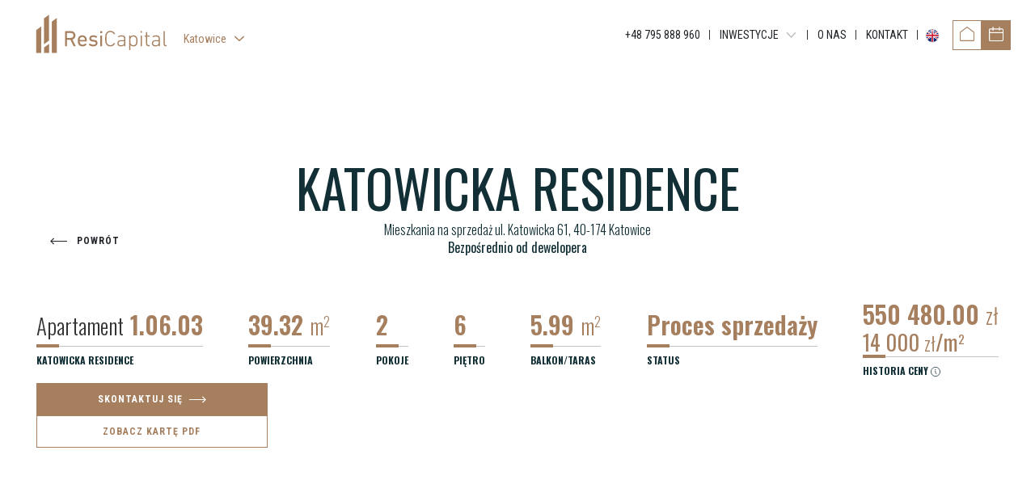

--- FILE ---
content_type: text/html; charset=UTF-8
request_url: https://resicapital.pl/oferta/katowicka-residence/mieszkanie/10603-5712
body_size: 11002
content:
<!DOCTYPE html>
<html class="no-js" lang="pl">
<head>
    <meta charset="utf-8">
<meta http-equiv="X-UA-Compatible" content="IE=edge">
<meta name="viewport" content="width=device-width, initial-scale=1, shrink-to-fit=no">
<meta name="csrf-token" content="0bCBrupAfPmKVeE3pZOLIsBX99z1PiG6FDH8TRk6">
<meta name="google-maps-api-js" content="https://maps.googleapis.com/maps/api/js?key=AIzaSyCcm2ev5F_d4isnldtRlPXmV6z9phCzLQ0">

<title>Katowicka Residence / Budynek 1 / Klatka 1 / Mieszkanie 1.06.03 - Resi Capital S.A.</title>
<link rel="canonical" href="https://resicapital.pl/oferta/katowicka-residence/mieszkanie/10603-5712"/>
<meta property="og:title" content="Katowicka Residence / Budynek 1 / Klatka 1 / Mieszkanie 1.06.03 - Resi Capital S.A." />
<meta property="og:url" content="https://resicapital.pl/oferta/katowicka-residence/mieszkanie/10603-5712" />

<meta name="twitter:title" content="Katowicka Residence / Budynek 1 / Klatka 1 / Mieszkanie 1.06.03 - Resi Capital S.A." />
<script type="application/ld+json">{"@context":"https://schema.org","@type":"WebPage","name":"Katowicka Residence / Budynek 1 / Klatka 1 / Mieszkanie 1.06.03 - Resi Capital S.A."}</script>
    <meta property="og:site_name" content="Resi Capital S.A.">
    <meta name="apple-mobile-web-app-title" content="Resi Capital S.A.">
    <meta name="application-name" content="Resi Capital S.A.">

    <link rel="apple-touch-icon" sizes="180x180" href="https://resicapital.pl/favicons/apple-touch-icon.png?v=UuyfQsgc">
    <link rel="mask-icon" href="https://resicapital.pl/favicons/safari-pinned-tab.svg?v=UuyfQsgc" color="">
    <link rel="icon" type="image/png" href="https://resicapital.pl/favicons/favicon-32x32.png?v=UuyfQsgc" sizes="32x32">
    <link rel="icon" type="image/png" href="https://resicapital.pl/favicons/favicon-16x16.png?v=UuyfQsgc" sizes="16x16">
    <link rel="manifest" href="https://resicapital.pl/favicons/manifest.json?v=UuyfQsgc">
    <meta name="msapplication-config" content="https://resicapital.pl/favicons/browserconfig.xml?v=UuyfQsgc">
<link rel="preconnect" href="https://fonts.googleapis.com">
<link rel="preconnect" href="https://fonts.gstatic.com" crossorigin>
<link rel="preload" as="style" href="https://fonts.googleapis.com/css2?family=Oswald:wght@200;300;400;500;600;700&family=Roboto+Condensed:wght@400;700&display=swap">
<link rel="stylesheet" media="print" onload="this.onload=null;this.removeAttribute('media');" href="https://fonts.googleapis.com/css2?family=Oswald:wght@200;300;400;500;600;700&family=Roboto+Condensed:wght@400;700&display=swap">
<noscript><link rel="stylesheet" href="https://fonts.googleapis.com/css2?family=Oswald:wght@200;300;400;500;600;700&family=Roboto+Condensed:wght@400;700&display=swap"></noscript>

    
    <script>
        window.dataLayer = window.dataLayer || [];
        function gtag(){dataLayer.push(arguments);}
        gtag('consent', 'default', {
            'ad_storage': 'denied',
            'ad_user_data': 'denied',
            'ad_personalization': 'denied',
            'analytics_storage': 'denied',
            'functionality_storage': 'denied',
            'wait_for_update': 500
        });
    </script>
    
    <link rel="preload" href="https://resicapital.pl/css/cookieconsent.css?v=1760395471" as="style" />
    <link rel="preload" href="https://resicapital.pl/js/cookieconsent.js?v=1760395471" as="script" />
<link href="https://resicapital.pl/build/assets/web/css/core-6b2cf14d58.css" rel="stylesheet">
<link href="https://resicapital.pl/css/webpages/main.css?v=1764336716" rel="stylesheet">
<script>document.documentElement.className='js';</script>
<!-- Google Tag Manager -->
<script>(function(w,d,s,l,i){w[l]=w[l]||[];w[l].push({'gtm.start':
new Date().getTime(),event:'gtm.js'});var f=d.getElementsByTagName(s)[0],
j=d.createElement(s),dl=l!='dataLayer'?'&l='+l:'';j.async=true;j.src=
'https://www.googletagmanager.com/gtm.js?id='+i+dl;f.parentNode.insertBefore(j,f);
})(window,document,'script','dataLayer','GTM-MWCKK4WG');</script>
<!-- End Google Tag Manager -->

<!-- Google Tag Manager -->
<script>(function(w,d,s,l,i){w[l]=w[l]||[];w[l].push({'gtm.start':
new Date().getTime(),event:'gtm.js'});var f=d.getElementsByTagName(s)[0],
j=d.createElement(s),dl=l!='dataLayer'?'&l='+l:'';j.async=true;j.src=
'https://www.googletagmanager.com/gtm.js?id='+i+dl;f.parentNode.insertBefore(j,f);
})(window,document,'script','dataLayer','GTM-KQ4RMFK');</script>
<!-- End Google Tag Manager -->
    <link rel="stylesheet" media="print" onload="this.onload=null;this.removeAttribute('media');"
          href="https://resicapital.pl/css/cookieconsent.css?v=1760395471">
</head>
<body data-route="properties.show" data-id="5712">
    <script async src="https://resicapital.pl/js/cookieconsent.js?v=1760395471"></script>
    <!-- Google Tag Manager (noscript) -->
<noscript><iframe src="https://www.googletagmanager.com/ns.html?id=GTM-MWCKK4WG"
height="0" width="0" style="display:none;visibility:hidden"></iframe></noscript>
<!-- End Google Tag Manager (noscript) -->

<!-- Google Tag Manager (noscript) -->
<noscript><iframe src="https://www.googletagmanager.com/ns.html?id=GTM-KQ4RMFK"
height="0" width="0" style="display:none;visibility:hidden"></iframe></noscript>
<!-- End Google Tag Manager (noscript) -->
<div id="content">
        <header id="header">
                                    <div id="division-74" class="division division-extended-x2">
    <div class="container division-container">
        
        <div class="row">
                                        <div class="col-12 column">
                    <div class="column-container">
                                                    
                            
                                                            
                                <div id="module-162" class="module" >
    <div class="module-container">
        
        
        <div class="module-menu horizontal"
     data-expand-single-item="0"
     data-prevent-redirection="1">
    <nav class="navbar navbar-expand-lg">
                                <a class="navbar-brand" href="https://resicapital.pl">
                <img src="https://resicapital.pl/images/webpage/menus/4-original.svg"
                     alt="Resi Capital S.A.">
            </a>
        
        <button class="navbar-toggler" type="button" data-toggle="collapse" data-target="#navbar-162"
                aria-controls="navbarSupportedContent" aria-expanded="false" aria-label="Toggle navigation">
            <span class="hamburger">
                <span class="hamburger-box">
                    <span class="hamburger-inner"></span>
                </span>
            </span>
        </button>

        <div id="navbar-162" class="navbar-collapse collapse">
            <ul class="navbar-nav">
                                                        
                    <li class="nav-item has-children nav-item-divisions">
    <a class="nav-link" href="/katowice"> <span>Katowice</span> </a>
            <button class="navbar-expand navbar-toggler">
            <span class="icon icon-menu-expand"></span>
        </button>
        <ul>
                            <li class="nav-item">
    <a class="nav-link" href="/lodz"> <span>Łódź</span> </a>
    </li>
                            <li class="nav-item">
    <a class="nav-link" href="/wroclaw"> <span>Wrocław</span> </a>
    </li>
                            <li class="nav-item">
    <a class="nav-link" href="/krakow"> <span>Kraków</span> </a>
    </li>
                            <li class="nav-item">
    <a class="nav-link" href="/warszawa"> <span>Warszawa</span> </a>
    </li>
                            <li class="nav-item">
    <a class="nav-link" href="/bielsko-biala"> <span>Bielsko-Biała</span> </a>
    </li>
                    </ul>
    </li>
                                                        
                    <li class="nav-item">
    <a class="nav-link" href="tel:795888960"> <span>+48 795 888 960</span> </a>
    </li>
                                                        
                    <li class="nav-item has-children">
    <span class="nav-link"> <span>Inwestycje</span> </span>
            <button class="navbar-expand navbar-toggler">
            <span class="icon icon-menu-expand"></span>
        </button>
        <ul>
                            <li class="nav-item">
    <a class="nav-link" href="/katowice/inwestycje/jankego"> <span>Jankego</span> </a>
    </li>
                            <li class="nav-item">
    <a class="nav-link" href="/katowice/inwestycje/katowicka"> <span>Katowicka Residence</span> </a>
    </li>
                            <li class="nav-item">
    <a class="nav-link" href="/katowice/inwestycje/global"> <span>Global Apartments</span> </a>
    </li>
                            <li class="nav-item">
    <a class="nav-link" href="/katowice/inwestycje/belg"> <span>Belg Apartments</span> </a>
    </li>
                            <li class="nav-item">
    <a class="nav-link" href="/katowice/inwestycje/grundmanna"> <span>Apartamenty Grundmanna</span> </a>
    </li>
                    </ul>
    </li>
                                                        
                    <li class="nav-item">
    <a class="nav-link" href="/katowice/o-nas"> <span>O nas</span> </a>
    </li>
                                                        
                    <li class="nav-item">
    <a class="nav-link" href="/katowice/kontakt"> <span>Kontakt</span> </a>
    </li>
                                                        
                    <li class="nav-item btn-en desktop">
    <a class="nav-link" href="/en"> <span>EN</span> </a>
    </li>
                                                                    </ul>
        </div>

            </nav>
</div>

<script>(function(){var n,i,t,t2=null;n=document.querySelector("#module-162 .navbar-nav");i=n&&n.querySelector(".nav-item .nav-item.active");if(!i){return};t=i.parentElement.closest(".nav-item:not(.active)");if(!t){return};t.classList.add("active");t2=t.parentElement.closest(".nav-item:not(.active)");if(!t2){return};t2.classList.add("active")})()</script>
    </div>
</div>
                                                                                
                            
                                                            
                                <div id="module-2031" class="module d-none d-lg-block" >
    <div class="module-container">
        
        
        <div class="module-html">
        <nav class="nav-item-catalog">
<a class="btn btn-outline-primary" href="/katowice/mieszkania"><span class="icon icon-home"></span><span class="label">Katalog mieszkań</span></a>
<button class="btn btn-primary trigger-contact" data-branch-id="1"><span class="icon icon-calendar"></span><span class="label">Umów spotkanie</span></button>
</nav>
    </div>
    </div>
</div>
                                                                        </div>
                </div>
                    </div>
    </div>
</div>
            </header>

    <main id="property">
        <div class="property-header division-extended-x2">
            <div class="container">
                                                                                                                                                                                                                                
                                
                <h1 class="aos-init" data-aos="fade-up" data-aos-delay="100" data-aos-duration="400"
                    data-aos-easing="ease-in-out"><strong>Katowicka Residence</strong></h1>
                <h2 class="aos-init" data-aos="fade-up" data-aos-delay="200" data-aos-duration="400"
                    data-aos-easing="ease-in-out">Mieszkania na sprzedaż ul. Katowicka 61, 40-174 Katowice</h2>
                <p class="aos-init" data-aos="fade-up" data-aos-delay="300" data-aos-duration="400"
                   data-aos-easing="ease-in-out">Bezpośrednio od dewelopera</p>

                <button type="button" class="btn btn-back d-none d-lg-block aos-init" data-aos="fade-up"
                        data-aos-delay="400" data-aos-duration="400" data-aos-easing="ease-in-out">
                    <span class="icon icon-arrow-left-alt mr-2"></span>
                    <span>Powrót</span>
                </button>
            </div>
        </div>

        <div class="property-info division-extended-x2 aos-init" data-aos="fade-up" data-aos-delay="500"
             data-aos-duration="400" data-aos-easing="ease-in-out">
            <div class="container">
                <div class="row justify-content-between align-items-center">
                    <div class="col-auto">
                        <div class="feature feature-property">
                            <h3 class="feature-name">Katowicka Residence</h3>
                            <div class="feature-value">
                                <span>Apartament</span> 1.06.03</div>
                        </div>
                    </div>
                    <div class="col-auto">
                        <div class="feature feature-area">
                            <h3 class="feature-name">Powierzchnia</h3>
                            <div class="feature-value">
                                39.32 <span>m<sup>2</sup></span>
                            </div>
                        </div>
                    </div>
                    <div class="col-auto">
                        <div class="feature feature-rooms">
                            <h3 class="feature-name">Pokoje</h3>
                            <div class="feature-value">2</div>
                        </div>
                    </div>
                    <div class="col-12 d-sm-none p-0"></div>
                    <div class="col-auto">
                        <div class="feature feature-floor">
                            <h3 class="feature-name">Piętro</h3>
                            <div class="feature-value">
                                6
                            </div>
                        </div>
                    </div>

                                                                <div class="col-auto">
                            <div class="feature feature-area">
                                <h3 class="feature-name">Balkon/taras</h3>
                                <div class="feature-value">
                                    5.99 <span>m<sup>2</sup></span>
                                </div>
                            </div>
                        </div>
                    
                                            <div class="col-auto">
                            <div class="feature feature-status" data-status="5">
                                <h3 class="feature-name">Status</h3>
                                <div class="feature-value">Proces sprzedaży</div>
                            </div>
                        </div>
                    
                                            <div class="col-auto">
                            <div class="feature feature-price">
                                <h3 class="feature-name">
                                    <div class="price-history-wrapper" data-number="1.06.03"
     data-history='[{"price":550480,"price_per_sqm":14000,"effective_from":"2025-09-11T15:26:54.000000Z","area_usable":39.32}]'>
            <a href="#" role="button" class="price-history-toggle">
            Historia ceny
                            <span class="icon icon-price-history"></span>
                    </a>
    </div>
                                </h3>
                                <div class="feature-value">
                                                                            550 480.00 <span>zł</span>
                                        <small style="display: block; line-height: 1" class="price-m2">
                                            14 000 <span>zł</span>/m<sup>2</sup>
                                        </small>
                                                                    </div>

                            </div>
                        </div>
                    
                    <div class="col-md-3 property-info-buttons">
                                                    <button type="button" class="btn btn-primary trigger-contact" data-message="Katowicka Residence,  Apartament 1.06.03"
                                    data-investment-id="10"
                                    data-investment-name="KatowickaResidence"
                                    data-property-id="5712">
                                Skontaktuj się
                                <span class="icon icon-arrow-right-alt ml-2"></span>
                            </button>
                                                                            <a href="https://cavatina.onebutton.pl/storage/public/files/katowicka-residence-110603-1747910586.pdf"
                               target="_blank" rel="noopener noreferrer nofollow"
                               class="btn btn-outline-primary btn-show-pdf"
                               data-investment-id="10"
                               data-investment-name="KatowickaResidence">
                                Zobacz kartę PDF
                            </a>
                                            </div>
                </div>
            </div>
        </div>

        <div class="property-details division-extended-x2">
            <div class="container">
                <div class="row">
                    <div class="col aos-init" data-aos="fade-up" data-aos-delay="600" data-aos-duration="400"
                         data-aos-easing="ease-in-out">
                                                <div class="property-gallery" data-images='["https:\/\/cavatina.onebutton.pl\/images\/property-floor-plan\/5712-large-1.jpg","https:\/\/cavatina.onebutton.pl\/images\/property-floor-plan\/5712-large-2.jpg"]'>
                            <div class="row">
                                                                    <div class="col img-container">
                                        <img class="img-fluid"
                                             src="https://cavatina.onebutton.pl/images/property-floor-plan/5712-large-1.jpg"
                                             alt="Katowicka Residence / budynek 1 / klatka 1 / mieszkanie 1.06.03 rzut 1"
                                             data-index="1">
                                    </div>
                                                                <div class="col-xl-2 ml-xl-5">
                                    <div class="row justify-content-center">
                                                                                    <div class="col-sm-6 col-xl-12 img-container">
                                                <img class="img-fluid"
                                                     src="https://cavatina.onebutton.pl/images/property-floor-plan/5712-large-2.jpg"
                                                     alt="Katowicka Residence / budynek 1 / klatka 1 / mieszkanie 1.06.03 rzut 2"
                                                     data-index="2">
                                            </div>
                                                                                                                    </div>
                                </div>
                            </div>

                        </div>
                    </div>
                    <div class="col-12 col-lg-3 aos-init" data-aos="fade-up" data-aos-delay="700"
                         data-aos-duration="400" data-aos-easing="ease-in-out">
                        <div class="property-areas">
                                                                                        
                                                                                                        <div class="row property-area no-gutters">
                                        <div class="col">
                                            Korytarz:
                                        </div>
                                        <div class="col text-right">
                                            3.55 <span>m<sup>2</sup></span>
                                        </div>
                                    </div>
                                                                                                        <div class="row property-area no-gutters">
                                        <div class="col">
                                            Salon z aneksem:
                                        </div>
                                        <div class="col text-right">
                                            20.09 <span>m<sup>2</sup></span>
                                        </div>
                                    </div>
                                                                                                        <div class="row property-area no-gutters">
                                        <div class="col">
                                            Pokój:
                                        </div>
                                        <div class="col text-right">
                                            11.40 <span>m<sup>2</sup></span>
                                        </div>
                                    </div>
                                                                                                        <div class="row property-area no-gutters">
                                        <div class="col">
                                            Łazienka:
                                        </div>
                                        <div class="col text-right">
                                            4.28 <span>m<sup>2</sup></span>
                                        </div>
                                    </div>
                                                                    
                                                                    <div class="overview text-right">
                                        39.32 <span>m<sup>2</sup></span>
                                    </div>

                                                                                                                                                                                                                                                                                    <div class="row property-area property-area-not-usable no-gutters">
                                            <div class="col">
                                                Balkon:
                                            </div>
                                            <div class="col text-right">
                                                5.99 <span>m<sup>2</sup></span>
                                            </div>
                                        </div>
                                                                                                                        </div>
                        <div class="developer-info">
                <div>
            <h3>Biuro Sprzedaży:</h3>
            <p>
                ul. Zabrska
                                    19/14 piętro,
                                                    <span>40-083&nbsp;Katowice</span>
                                                    <a href="tel:795888960">tel:&nbsp;795 888 960</a>
                            </p>
        </div>
                <div>
            <h3>Deweloper:</h3>
            <p>RECAP SPV 18 SPÓŁKA Z OGRANICZONĄ ODPOWIEDZIALNOŚCIĄ</p>
                            <p>
                    ul. Wielicka
                                            20,
                                                                <span>30-552&nbsp;Kraków</span>
                                    </p>
                        <p>
                                    NIP:&nbsp;6793234752,
                                                    REGON:&nbsp;521425124,
                                                    KRS:&nbsp;0000959008
                            </p>
                            <a href="tel:534826055">tel:&nbsp;534 826 055</a>
                    </div>
    </div>
                    </div>
                </div>
                                    <small style="padding: 0 1rem; display: block; font-size: .75em; margin: 1rem 0;">
                        <i>Inne świadczenia pieniężne: Nabywca lokalu będzie zobowiązany do uiszczenia na rzecz dewelopera poniesionych kosztów eksploatacji, konserwacji, napraw związanych z funkcjonowaniem i utrzymaniem nieruchomości, na której znajduje się lokal - w szczególności będą to: koszty oświetlenia, utrzymania dróg, chodników, utrzymania instalacji w budynku, koszty utrzymania sieci i urządzeń z nimi związanych i inne niezbędne do funkcjonowania i utrzymania tej nieruchomości (do czasu przekazania nieruchomości w zarząd wspólnoty mieszkaniowej w ramach rozliczenia tego okresu), jak również koszty eksploatacyjne korzystania przez nabywcę z lokalu w okresie przed zawarciem umowy przenoszącej własność.
                                                    </i>
                    </small>
                                
                
                
                                    <div class="module-gallery pt-lg pb-lg">
                        <h4 class="h1 text-center aos-init" data-aos="fade-up" data-aos-delay="100"
                            data-aos-duration="400"
                            data-aos-easing="ease-in-out">Galeria inwestycji</h4>
                        <div class="tiles aos-init"  data-fullscreen="1" data-fullscreen-descriptions="1" data-fullscreen-thumbnails="1" data-images='["https:\/\/cavatina.onebutton.pl\/images\/investment\/visualization\/-10-large-1.jpg","https:\/\/cavatina.onebutton.pl\/images\/investment\/visualization\/-10-large-2.jpg","https:\/\/cavatina.onebutton.pl\/images\/investment\/visualization\/-10-large-3.jpg","https:\/\/cavatina.onebutton.pl\/images\/investment\/visualization\/-10-large-4.jpg","https:\/\/cavatina.onebutton.pl\/images\/investment\/visualization\/-10-large-5.jpg","https:\/\/cavatina.onebutton.pl\/images\/investment\/visualization\/-10-large-6.jpg","https:\/\/cavatina.onebutton.pl\/images\/investment\/visualization\/-10-large-7.jpg","https:\/\/cavatina.onebutton.pl\/images\/investment\/visualization\/-10-large-8.jpg","https:\/\/cavatina.onebutton.pl\/images\/investment\/visualization\/-10-large-9.jpg","https:\/\/cavatina.onebutton.pl\/images\/investment\/visualization\/-10-large-11.jpg","https:\/\/cavatina.onebutton.pl\/images\/investment\/visualization\/-10-large-12.jpg"]'  data-aos="fade-up"
                             data-aos-delay="200" data-aos-duration="400" data-aos-easing="ease-in-out">
                                                            <div class="tile" data-index="1">
                                    <div class="tile-wrapper">
                                        <img data-src="https://cavatina.onebutton.pl/images/investment/visualization/-10-large-1.jpg" class="lazyload"
                                             alt="Katowicka Residence" />
                                                                            </div>
                                </div>
                                                                                            <div class="tile" data-index="2">
                                    <div class="tile-wrapper">
                                        <img data-src="https://cavatina.onebutton.pl/images/investment/visualization/-10-large-2.jpg" class="lazyload"
                                             alt="Katowicka Residence" />
                                                                            </div>
                                </div>
                                                                                            <div class="tile" data-index="3">
                                    <div class="tile-wrapper">
                                        <img data-src="https://cavatina.onebutton.pl/images/investment/visualization/-10-large-3.jpg" class="lazyload"
                                             alt="Katowicka Residence" />
                                                                            </div>
                                </div>
                                                                                            <div class="tile" data-index="4">
                                    <div class="tile-wrapper">
                                        <img data-src="https://cavatina.onebutton.pl/images/investment/visualization/-10-large-4.jpg" class="lazyload"
                                             alt="Katowicka Residence" />
                                                                            </div>
                                </div>
                                                                                            <div class="tile" data-index="5">
                                    <div class="tile-wrapper">
                                        <img data-src="https://cavatina.onebutton.pl/images/investment/visualization/-10-large-5.jpg" class="lazyload"
                                             alt="Katowicka Residence" />
                                                                            </div>
                                </div>
                                                                                            <div class="tile" data-index="6">
                                    <div class="tile-wrapper">
                                        <img data-src="https://cavatina.onebutton.pl/images/investment/visualization/-10-large-6.jpg" class="lazyload"
                                             alt="Katowicka Residence" />
                                                                            </div>
                                </div>
                                                                                            <div class="tile" data-index="7">
                                    <div class="tile-wrapper">
                                        <img data-src="https://cavatina.onebutton.pl/images/investment/visualization/-10-large-7.jpg" class="lazyload"
                                             alt="Katowicka Residence" />
                                                                            </div>
                                </div>
                                                                                            <div class="tile" data-index="8">
                                    <div class="tile-wrapper">
                                        <img data-src="https://cavatina.onebutton.pl/images/investment/visualization/-10-large-8.jpg" class="lazyload"
                                             alt="Katowicka Residence" />
                                                                            </div>
                                </div>
                                                                                            <div class="tile" data-index="9">
                                    <div class="tile-wrapper">
                                        <img data-src="https://cavatina.onebutton.pl/images/investment/visualization/-10-large-9.jpg" class="lazyload"
                                             alt="Katowicka Residence" />
                                                                                    <div class="more">
                                                +2
                                            </div>
                                                                            </div>
                                </div>
                                                                                            </div>
                    </div>
                                

                
                <div class="property-location pb-lg">
                    <h4 class="h1 text-center aos-init" data-aos="fade-up" data-aos-delay="100" data-aos-duration="400"
                        data-aos-easing="ease-in-out">Lokalizacja</h4>
                    <div class="dynamic-map aos-init" id="map-investment" data-aos="fade-up" data-aos-delay="200"
                         data-aos-duration="400" data-aos-easing="ease-in-out"></div>
                </div>
                                <script>
                    (function() {
                        var investment = {
                            lat: 50.269861,
                            lng: 19.02608
                        };

                        var center = {
                            lat: 50.269861,
                            lng: 19.02608
                        };

                        data = {
                            zoom: 13,
                            center: center,
                            investment: investment,
                        };
                        document.querySelector('#map-investment').data = data;
                    })();
                </script>
                
            </div>

            
            <div class="property-form pt-lg pb-lg bg-light-gray">
                <div class="container">
                    <h4 class="h1 text-center aos-init" data-aos="fade-up" data-aos-delay="100" data-aos-duration="400"
                        data-aos-easing="ease-in-out">Skontaktuj się</h4>
                    <div class="module-container aos-init" data-aos="fade-up" data-aos-delay="200"
                         data-aos-duration="400" data-aos-easing="ease-in-out">
                        <div class="onebutton-iframe-wrapper" data-form-id="cavatina-03"
                             data-investment-id="10"
                             data-investment-name="KatowickaResidence"
                             data-property-id="5712"
                             data-message="Katowicka Residence,  Apartament 1.06.03"></div>
                    </div>
                </div>
            </div>
            
        </div>


        
        
        
        
        

        
        
        
        
        
        
        
        
        
        
        
        
        
        
        
        
        
        
        
        
        
        
        
        
        
    </main>

    <footer id="footer">
                            <div id="division-92" class="division pt-lg pb-md division-extended-x2">
    <div class="container division-container">
        
        <div class="row">
                                        <div class="col-12 col-md-6 col-lg-3 column">
                    <div class="column-container">
                                                    
                            
                                                            
                                <div id="module-191" class="module mb-5 mb-lg-0" >
    <div class="module-container">
        
        
        <div class="module-text">
    <h4>Centrala</h4>

<p><strong>Resi Capital S.A.</strong><br />
Wielicka 20<br />
30-552 Krak&oacute;w</p>

<p><a href="tel:+48530573612">+48 530 573 612</a></p>

<p>REGON: 385960233<br />
NIP: 6793198944<br />
KRS: 0000838642</p>
</div>
    </div>
</div>
                                                                                
                            
                                                                                
                            
                                                                                
                            
                                                                                
                            
                                                                                
                            
                                                                        </div>
                </div>
                            <div class="col-12 col-md-6 col-lg-3 column">
                    <div class="column-container">
                                                    
                            
                                                                                
                            
                                                            
                                <div id="module-192" class="module mb-5 mb-lg-0" >
    <div class="module-container">
        
        
        <div class="module-text">
    <h4>Sprzedaż</h4>

<p><strong><small>WROCŁAW</small></strong><br />
<a href="tel:+48795888916">+48 795 888 916</a></p>

<p><strong><small>Ł&Oacute;DŹ</small></strong><br />
<a href="tel:+48795888913">+48 795 888 913</a></p>

<p><strong><small>KATOWICE</small></strong><br />
<a href="tel:+48795888960">+48 795 888 960</a></p>

<p><strong><small>KRAK&Oacute;W</small></strong><br />
<a href="tel:+48530573612">+48 530 573 612</a></p>

<p><strong><small>WARSZAWA</small></strong><br />
<a href="tel:+48530573612">+48 530 573 612</a></p>

<p><strong><small>BIELSKO-BIAŁA</small></strong><br />
<a href="tel:+48795888914">+48 795 888 914</a></p>

<p>&nbsp;</p>
</div>
    </div>
</div>
                                                                                
                            
                                                                                
                            
                                                                                
                            
                                                                                
                            
                                                                        </div>
                </div>
                            <div class="col-12 col-md-6 col-lg-3 column">
                    <div class="column-container">
                                                    
                            
                                                                                
                            
                                                                                
                            
                                                                                
                            
                                                            
                                <div id="module-200" class="module" >
    <div class="module-container">
        
        
        <div class="module-text">
    <h4>Inwestycje</h4>
</div>
    </div>
</div>
                                                                                
                            
                                                                                
                            
                                                            
                                <div id="module-199" class="module mb-5 mb-md-0 menu-branches" >
    <div class="module-container">
        
        
        <div class="module-menu horizontal"
     data-expand-single-item="0"
     data-prevent-redirection="1">
    <nav class="navbar navbar-expand-lg">
        
        <button class="navbar-toggler" type="button" data-toggle="collapse" data-target="#navbar-199"
                aria-controls="navbarSupportedContent" aria-expanded="false" aria-label="Toggle navigation">
            <span class="hamburger">
                <span class="hamburger-box">
                    <span class="hamburger-inner"></span>
                </span>
            </span>
        </button>

        <div id="navbar-199" class="navbar-collapse collapse">
            <ul class="navbar-nav">
                                                        
                    <li class="nav-item">
    <a class="nav-link" href="/katowice"> <span>Katowice</span> </a>
    </li>
                                                        
                    <li class="nav-item">
    <a class="nav-link" href="/krakow"> <span>Kraków</span> </a>
    </li>
                                                        
                    <li class="nav-item">
    <a class="nav-link" href="/lodz"> <span>Łódź</span> </a>
    </li>
                                                        
                    <li class="nav-item">
    <a class="nav-link" href="/wroclaw"> <span>Wrocław</span> </a>
    </li>
                                                        
                    <li class="nav-item">
    <a class="nav-link" href="/warszawa"> <span>Warszawa</span> </a>
    </li>
                                                        
                    <li class="nav-item">
    <a class="nav-link" href="/bielsko-biala"> <span>Bielsko-Biała</span> </a>
    </li>
                            </ul>
        </div>

            </nav>
</div>

<script>(function(){var n,i,t,t2=null;n=document.querySelector("#module-199 .navbar-nav");i=n&&n.querySelector(".nav-item .nav-item.active");if(!i){return};t=i.parentElement.closest(".nav-item:not(.active)");if(!t){return};t.classList.add("active");t2=t.parentElement.closest(".nav-item:not(.active)");if(!t2){return};t2.classList.add("active")})()</script>
    </div>
</div>
                                                                        </div>
                </div>
                            <div class="col-12 col-md-6 col-lg-3 column">
                    <div class="column-container">
                                                    
                            
                                                                                
                            
                                                                                
                            
                                                            
                                <div id="module-960" class="module" >
    <div class="module-container">
        
        
        <div class="module-text">
    <h4>Relacje inwestorskie</h4>
</div>
    </div>
</div>
                                                                                
                            
                                                                                
                            
                                                            
                                <div id="module-961" class="module mb-5 mb-md-0" >
    <div class="module-container">
        
        
        <div class="module-menu horizontal"
     data-expand-single-item="0"
     data-prevent-redirection="1">
    <nav class="navbar navbar-expand-lg">
        
        <button class="navbar-toggler" type="button" data-toggle="collapse" data-target="#navbar-961"
                aria-controls="navbarSupportedContent" aria-expanded="false" aria-label="Toggle navigation">
            <span class="hamburger">
                <span class="hamburger-box">
                    <span class="hamburger-inner"></span>
                </span>
            </span>
        </button>

        <div id="navbar-961" class="navbar-collapse collapse">
            <ul class="navbar-nav">
                                                        
                    <li class="nav-item">
    <a class="nav-link" href="/relacje-inwestorskie"> <span>Dokumenty</span> </a>
    </li>
                            </ul>
        </div>

            </nav>
</div>


    </div>
</div>
                                                                                
                            
                                                                        </div>
                </div>
                    </div>
    </div>
</div>
                    <div id="division-254" class="division pb-lg">
    <div class="container division-container">
        
        <div class="row">
                                        <div class="col-12 column">
                    <div class="column-container">
                                                    
                            
                                                            
                                <div id="module-531" class="module" >
    <div class="module-container">
        
        
        <div class="module-text">
    <p style="text-align:center"><span style="color:#dac2af"><small>Przedstawione na niniejszej stronie materiały graficzne, w tym&nbsp;wizualizacje, mają charakter wyłącznie poglądowy i nie stanowią oferty handlowej w&nbsp;rozumieniu art. 66&nbsp;&sect;1 Kodeksu Cywilnego oraz innych właściwych przepis&oacute;w prawnych. Wygląd wewnętrzny i zewnętrzny budynku, zagospodarowania terenu oraz poszczeg&oacute;lnych lokali mogą ulec zmianie na etapie realizacji projektu.</small></span></p>

<p style="text-align:center"><span style="color:#dac2af"><small>Copyrights&nbsp;&copy;&nbsp;2025&nbsp;Resi Capital S.A. Wszelkie&nbsp;prawa&nbsp;zastrzeżone.</small></span></p>
</div>
    </div>
</div>
                                                                                
                            
                                                            
                                <div id="module-2047" class="module" >
    <div class="module-container">
        
        
        <div class="module-text">
    <p style="text-align:center"><a class="arr-link" href="/katowice/rodo">RODO / Polityka Prywatności / </a> <a class="arr-link" data-cc="show-preferencesModal" href="#">Zarządzaj plikami COOKIE</a></p>
</div>
    </div>
</div>
                                                                                
                            
                                                            
                                <div id="module-822" class="module text-center" >
    <div class="module-container">
        
        
        <div class="module-files">
        </div>
    </div>
</div>
                                                                                
                            
                                                            
                                <div id="module-959" class="module" >
    <div class="module-container">
        
        
        <div class="module-html">
        <div class="social-media">
    <ul>
        <li><a href="https://www.facebook.com/ResiCapital" aria-label="Facebook" target="_blank"><i class="icon icon-facebook"></i></a></li>
        <li><a href="https://www.linkedin.com/company/resi-capital/" aria-label="LinkedIn" target="_blank"><i class="icon icon-linkedin"></i></a></li>
        <li><a href="https://www.instagram.com/resi.capital/" aria-label="Instagram" target="_blank"><i class="icon icon-instagram"></i></a></li>
         <li><a href="https://www.youtube.com/channel/UCg6f22GqoZT1uNH77c3w25A" aria-label="YouTube" target="_blank"><i class="icon icon-youtube"></i></a></li>
    </ul>
</div>
    </div>
    </div>
</div>
                                                                        </div>
                </div>
                    </div>
    </div>
</div>
                    <div id="division-94" class="division">
    <div class="container division-container">
        
        <div class="row">
                                        <div class="col-12 column">
                    <div class="column-container">
                                                    
                            
                                                            
                                <div id="module-198" class="module" >
    <div class="module-container">
        
        
        <div class="module-text">
    <div class="contact-buttons"><a class="btn btn-secondary" href="/katowice/mieszkania" title="Zobacz katalog">Mieszkania</a><button aria-label="Poproś o kontakt" class="btn btn-primary trigger-contact" data-branch-id="1" data-message="Proszę o kontakt celem przedłożenia oferty dot. inwestycji" data-title="Proszę o kontakt" title="Poproś o kontakt">Proszę o kontakt</button></div>
</div>
    </div>
</div>
                                                                        </div>
                </div>
                    </div>
    </div>
</div>
            </footer>

    <script>
        setTimeout(function() {
            window.dataLayer && window.dataLayer.push({
                'event': 'apartment_info', 'investment': 'Katowicka Residence',
            });
        }, 200);
    </script>
</div>

    <div id="favorites-shift" class="d-none" data-nosnippet="true">
    <div class="favorites-overlay"></div>
    <div class="favorites-shift">
        <div class="favorites-title">
            <span class="icon icon-favorite favorites-icon"></span>
            <div class="h6">Ulubione (<span class="favorites-count"></span>)</div>
            <span class="icon icon-close favorites-close"></span>
        </div>
        <div class="favorites-list"></div>
    </div>
</div>

<div class="powered-by" data-nosnippet="true">
    <a href="https://onebutton.pl?utm_source=resicapital_pl" target="_blank" rel="noopener">
        <svg id="layer-1" data-name="layer-1" xmlns="http://www.w3.org/2000/svg" viewBox="0 0 340.4 96.287" aria-labelledby="OneButtonTitle" role="img">
            <title id="OneButtonTitle">System CRM dla deweloperów OneButton</title>
            <path class="cls-1" d="M101.294 16.503h-5.959v10.264h-3.364V1.393h8.4c2.858 0 5.057.651 6.596 1.952 1.539 1.302 2.309 3.196 2.309 5.681 0 1.58-.426 2.958-1.282 4.13-.853 1.173-2.042 2.05-3.564 2.633l5.961 10.77v.208h-3.59l-5.507-10.264Zm-5.959-2.737h5.14c1.662 0 2.984-.43 3.966-1.292.98-.86 1.473-2.012 1.473-3.456 0-1.572-.47-2.776-1.404-3.614s-2.285-1.264-4.052-1.275h-5.123v9.637Z" fill="currentColor"/>
            <path class="cls-1" d="M121.283 27.115c-2.556 0-4.634-.838-6.238-2.517-1.604-1.679-2.405-3.925-2.405-6.737v-.591c0-1.87.357-3.54 1.072-5.01.714-1.471 1.714-2.621 2.997-3.45a7.525 7.525 0 0 1 4.174-1.248c2.451 0 4.356.809 5.716 2.423 1.359 1.614 2.038 3.927 2.038 6.937v1.341h-12.773c.045 1.86.59 3.36 1.63 4.504 1.038 1.145 2.36 1.717 3.963 1.717 1.14 0 2.103-.232 2.894-.696a7.286 7.286 0 0 0 2.074-1.849l1.97 1.535c-1.58 2.427-3.952 3.641-7.112 3.641Zm-.4-16.904c-1.302 0-2.394.475-3.278 1.42-.881.949-1.427 2.275-1.638 3.984h9.446v-.245c-.093-1.638-.533-2.907-1.324-3.807-.79-.9-1.86-1.352-3.206-1.352Z" fill="currentColor"/>
            <path class="cls-1" d="M144.007 26.767c-.185-.372-.335-1.034-.452-1.986-1.5 1.556-3.288 2.334-5.367 2.334-1.86 0-3.384-.524-4.574-1.578-1.191-1.05-1.787-2.383-1.787-3.998 0-1.962.746-3.489 2.238-4.574 1.494-1.086 3.594-1.63 6.3-1.63h3.137v-1.48c0-1.127-.336-2.026-1.01-2.694-.673-.669-1.667-1.002-2.98-1.002-1.15 0-2.115.29-2.893.87-.778.583-1.168 1.286-1.168 2.11h-3.241c0-.94.333-1.85 1.002-2.726.668-.877 1.573-1.572 2.719-2.083 1.143-.512 2.4-.768 3.772-.768 2.174 0 3.874.544 5.106 1.63 1.231 1.087 1.87 2.581 1.917 4.488v8.678c0 1.73.222 3.109.662 4.13v.279h-3.381Zm-5.348-2.457c1.01 0 1.969-.262 2.874-.785.907-.522 1.562-1.201 1.969-2.037v-3.87h-2.526c-3.951 0-5.927 1.157-5.927 3.468 0 1.01.338 1.801 1.013 2.37.673.57 1.54.854 2.597.854Z" fill="currentColor"/>
            <path class="cls-1" d="M155.282 26.767h-3.223V0h3.223v26.767Z" fill="currentColor"/>
            <path class="cls-1" d="M160.458 2.91c0-.524.159-.965.48-1.326.32-.359.793-.54 1.42-.54s1.103.181 1.43.54c.324.361.488.802.488 1.327 0 .522-.164.956-.488 1.307-.327.348-.802.522-1.43.522s-1.1-.174-1.42-.522c-.321-.35-.48-.785-.48-1.307Zm3.484 23.857h-3.222V7.911h3.222v18.856Z" fill="currentColor"/>
            <path class="cls-1" d="M172.137 24.136h11.03v2.631h-14.97v-2.371L178.6 10.578h-10.248V7.911h14.291v2.282l-10.507 13.943Z" fill="currentColor"/>
            <path class="cls-1" d="M198.43 26.767c-.184-.372-.334-1.034-.45-1.986-1.5 1.556-3.29 2.334-5.368 2.334-1.86 0-3.384-.524-4.574-1.578-1.191-1.05-1.787-2.383-1.787-3.998 0-1.962.746-3.489 2.238-4.574 1.494-1.086 3.594-1.63 6.3-1.63h3.137v-1.48c0-1.127-.336-2.026-1.01-2.694-.673-.669-1.667-1.002-2.98-1.002-1.15 0-2.115.29-2.893.87-.778.583-1.168 1.286-1.168 2.11h-3.241c0-.94.333-1.85 1.002-2.726s1.573-1.572 2.719-2.083c1.143-.512 2.4-.768 3.772-.768 2.174 0 3.874.544 5.106 1.63 1.231 1.087 1.87 2.581 1.917 4.488v8.678c0 1.73.222 3.109.662 4.13v.279h-3.381Zm-5.347-2.457c1.01 0 1.969-.262 2.874-.785.907-.522 1.562-1.201 1.969-2.037v-3.87H195.4c-3.951 0-5.927 1.157-5.927 3.468 0 1.01.338 1.801 1.013 2.37.673.57 1.54.854 2.597.854Z" fill="currentColor"/>
            <path class="cls-1" d="M213.766 24.484c1.15 0 2.156-.348 3.016-1.045.86-.698 1.335-1.569 1.43-2.613h3.048c-.058 1.079-.43 2.106-1.114 3.082-.685.976-1.601 1.756-2.745 2.337a7.932 7.932 0 0 1-3.635.87c-2.566 0-4.608-.855-6.124-2.57-1.518-1.714-2.274-4.057-2.274-7.032v-.54c0-1.835.337-3.467 1.01-4.896.673-1.43 1.64-2.54 2.902-3.33 1.26-.79 2.75-1.185 4.47-1.185 2.114 0 3.87.635 5.272 1.9 1.4 1.267 2.145 2.911 2.238 4.932h-3.048c-.095-1.219-.555-2.223-1.387-3.005-.83-.785-1.855-1.178-3.076-1.178-1.638 0-2.906.59-3.807 1.769-.9 1.18-1.35 2.885-1.35 5.116v.608c0 2.174.447 3.846 1.342 5.02.894 1.173 2.17 1.76 3.832 1.76Z" fill="currentColor"/>
            <path class="cls-1" d="M228.214 7.91v21.035c0 3.626-1.642 5.438-4.931 5.438a6.05 6.05 0 0 1-1.97-.312v-2.564c.372.092.86.14 1.464.14.72 0 1.269-.196 1.647-.585s.568-1.066.568-2.031V7.91h3.222Zm-3.553-5c0-.511.159-.95.479-1.317.318-.366.787-.548 1.401-.548.628 0 1.105.18 1.43.54.325.36.488.801.488 1.326 0 .522-.163.956-.488 1.307-.325.348-.802.522-1.43.522s-1.098-.174-1.412-.522c-.312-.35-.468-.785-.468-1.307Z" fill="currentColor"/>
            <path class="cls-1" d="M245.048 26.767c-.185-.372-.336-1.034-.452-1.986-1.5 1.556-3.289 2.334-5.367 2.334-1.86 0-3.384-.524-4.575-1.578-1.19-1.05-1.786-2.383-1.786-3.998 0-1.962.746-3.489 2.238-4.574 1.494-1.086 3.594-1.63 6.3-1.63h3.136v-1.48c0-1.127-.335-2.026-1.01-2.694-.673-.669-1.666-1.002-2.98-1.002-1.15 0-2.115.29-2.893.87-.778.583-1.167 1.286-1.167 2.11h-3.242c0-.94.334-1.85 1.002-2.726s1.574-1.572 2.72-2.083c1.143-.512 2.4-.768 3.772-.768 2.173 0 3.874.544 5.105 1.63 1.232 1.087 1.87 2.581 1.918 4.488v8.678c0 1.73.221 3.109.662 4.13v.279h-3.381Zm-5.349-2.457c1.01 0 1.97-.262 2.874-.785.907-.522 1.563-1.201 1.97-2.037v-3.87h-2.526c-3.951 0-5.927 1.157-5.927 3.468 0 1.01.338 1.801 1.013 2.37.672.57 1.539.854 2.596.854Z" fill="currentColor"/>
            <path class="cls-1" d="M94.59 47.361c-1.942-1.558-4.471-2.673-7.588-3.34-3.12-.669-6.874-1.003-11.265-1.003-4.392 0-8.148.334-11.265 1.002-3.12.668-5.649 1.783-7.59 3.341-1.892 1.52-3.274 3.546-4.168 6.06.301.696.57 1.428.802 2.198.922 3.055 1.385 6.874 1.385 11.456v5.155c0 4.52-.463 8.322-1.385 11.408-.547 1.832-1.29 3.445-2.218 4.85v6.272H69.15V63.925c0-1.209.079-2.227.238-3.055.158-.827.478-1.495.955-2.005.478-.509 1.146-.89 2.004-1.146.86-.253 1.99-.381 3.39-.381 2.736 0 4.517.51 5.346 1.527.826 1.019 1.24 2.706 1.24 5.06V94.76h17.853V63.257c0-3.82-.447-7.032-1.337-9.643-.892-2.608-2.307-4.692-4.248-6.253Z" fill="currentColor"/>
            <path class="cls-1" d="M142.377 47.552c-3.66-3.15-9.499-4.725-17.519-4.725-4.327 0-8.035.462-11.12 1.384-3.088.923-5.618 2.372-7.59 4.344-1.389 1.388-2.494 3.043-3.346 4.936.876 2.598 1.316 5.788 1.316 9.575v24.288c.513.738 1.064 1.438 1.696 2.06 1.876 1.846 4.343 3.197 7.398 4.057s6.841 1.289 11.36 1.289a806.42 806.42 0 0 0 18.33-.191l2.387-13.08c-2.802.13-5.92.192-9.356.192h-9.547c-3.245 0-5.489-.461-6.73-1.384-1.24-.922-1.894-2.721-1.957-5.394h21.003c1.845 0 3.356-.19 4.534-.573 1.176-.382 2.115-.986 2.816-1.814.7-.826 1.177-1.924 1.432-3.293.254-1.368.382-3.038.382-5.012v-2.1c0-6.554-1.83-11.408-5.49-14.559ZM117.699 63.83c0-1.718.11-3.118.334-4.2.223-1.082.62-1.941 1.193-2.578.573-.635 1.32-1.081 2.244-1.336.922-.254 2.052-.382 3.388-.382 2.674 0 4.519.573 5.538 1.718 1.017 1.146 1.558 3.406 1.622 6.778h-14.32Z" fill="currentColor"/>
            <path class="cls-1" d="M183.232 63.584c-1.169-1.367-2.713-2.393-4.633-3.078-1.92-.684-4.336-1.026-7.247-1.026-2.473 0-4.459.231-5.958.695-1.5.463-2.758 1.136-3.773 2.02V45.58h-6.95V79.47c0 3.133.298 5.749.893 7.844.596 2.096 1.533 3.773 2.814 5.03 1.279 1.258 2.89 2.152 4.831 2.68 1.941.53 4.28.795 7.017.795 3.22 0 5.88-.33 7.976-.993 2.095-.662 3.76-1.676 4.997-3.045 1.235-1.367 2.085-3.077 2.549-5.129.463-2.052.694-4.445.694-7.182v-3.706c0-2.691-.243-5.052-.727-7.083-.486-2.029-1.314-3.728-2.483-5.096Zm-3.872 15.885c0 2.383-.144 4.281-.43 5.692-.287 1.413-.76 2.483-1.423 3.21-.662.729-1.567 1.204-2.714 1.424-1.148.221-2.582.331-4.302.331-1.854 0-3.355-.121-4.501-.365-1.149-.24-2.052-.738-2.715-1.489-.66-.75-1.102-1.82-1.323-3.21-.222-1.39-.33-3.253-.33-5.593v-4.963c0-1.854.12-3.387.363-4.6.242-1.214.695-2.174 1.357-2.88.662-.705 1.577-1.192 2.747-1.456 1.168-.266 2.703-.398 4.6-.398 1.722 0 3.144.123 4.27.365 1.125.242 2.007.76 2.647 1.555.639.794 1.092 1.909 1.357 3.343.265 1.434.397 3.342.397 5.724v3.31Z" fill="currentColor"/>
            <path class="cls-1" d="M214.706 83.309c0 1.102-.067 2.074-.199 2.911-.132.84-.463 1.546-.993 2.119-.529.573-1.323 1.004-2.383 1.29-1.059.288-2.538.43-4.434.43-1.898 0-3.388-.142-4.468-.43-1.082-.286-1.887-.717-2.416-1.29-.53-.573-.86-1.28-.993-2.119-.132-.837-.198-1.809-.198-2.911v-22.77h-6.951v24.16c0 4.06 1.258 6.928 3.773 8.604 2.515 1.677 6.265 2.515 11.253 2.515 4.941 0 8.67-.838 11.186-2.515 2.515-1.676 3.773-4.544 3.773-8.605v-24.16h-6.95v22.77Z" fill="currentColor"/>
            <path class="cls-1" d="m246.014 66.297 1.191-5.758H234.63v-9.333l-6.95 1.258v29.918c0 2.382.187 4.368.562 5.957.375 1.589 1.06 2.857 2.053 3.806.992.95 2.337 1.621 4.036 2.018 1.7.398 3.873.596 6.52.596h4.767l1.191-5.626h-6.024c-1.28 0-2.327-.087-3.144-.264-.817-.176-1.445-.507-1.886-.993-.441-.486-.74-1.192-.893-2.119-.156-.926-.232-2.118-.232-3.574V66.297h11.385Z" fill="currentColor"/>
            <path class="cls-1" d="m269.047 66.297 1.192-5.758h-12.576v-9.333l-6.95 1.258v29.918c0 2.382.187 4.368.562 5.957.375 1.589 1.06 2.857 2.052 3.806.993.95 2.338 1.621 4.037 2.018 1.7.398 3.873.596 6.52.596h4.767l1.191-5.626h-6.024c-1.28 0-2.327-.087-3.144-.264-.817-.176-1.445-.507-1.886-.993-.441-.486-.74-1.192-.894-2.119-.155-.926-.231-2.118-.231-3.574V66.297h11.384Z" fill="currentColor"/>
            <path class="cls-1" d="M301.15 62.889c-1.28-1.258-2.924-2.14-4.932-2.648-2.008-.506-4.446-.761-7.314-.761-2.87 0-5.306.255-7.314.761-2.009.508-3.652 1.39-4.932 2.648-1.28 1.257-2.217 2.935-2.812 5.03-.596 2.096-.894 4.733-.894 7.91v3.64c0 3.177.298 5.815.894 7.91.595 2.097 1.533 3.773 2.812 5.03 1.28 1.258 2.923 2.141 4.932 2.648 2.008.507 4.445.761 7.314.761 2.868 0 5.306-.254 7.314-.761s3.651-1.39 4.931-2.647c1.28-1.258 2.218-2.934 2.814-5.031.595-2.095.893-4.733.893-7.91v-3.64c0-3.177-.298-5.814-.893-7.91-.596-2.095-1.534-3.773-2.814-5.03Zm-3.377 16.58c0 2.34-.121 4.203-.363 5.593-.243 1.39-.685 2.46-1.324 3.21-.64.751-1.534 1.248-2.681 1.49-1.148.243-2.648.364-4.501.364-1.853 0-3.355-.121-4.501-.365-1.148-.24-2.041-.738-2.68-1.488-.641-.75-1.083-1.821-1.325-3.211s-.364-3.253-.364-5.593v-3.64c0-2.339.122-4.203.364-5.593.242-1.39.684-2.46 1.325-3.21.639-.75 1.532-1.247 2.68-1.49 1.146-.241 2.648-.364 4.5-.364 1.854 0 3.354.123 4.502.365 1.147.242 2.04.739 2.681 1.489.64.75 1.08 1.82 1.324 3.21.242 1.39.363 3.254.363 5.593v3.64Z" fill="currentColor"/>
            <path class="cls-1" d="M336.727 62.06c-2.45-1.72-6.278-2.58-11.485-2.58s-9.035.86-11.484 2.58c-2.449 1.722-3.674 4.569-3.674 8.54v24.16h6.95V71.99c0-1.102.067-2.074.2-2.912.131-.839.462-1.545.992-2.118s1.345-1.004 2.449-1.29c1.103-.288 2.625-.432 4.567-.432 1.941 0 3.464.144 4.567.431 1.103.287 1.92.718 2.45 1.29.529.574.86 1.28.992 2.119.133.838.2 1.81.2 2.912v22.77h6.949V70.6c0-3.971-1.224-6.818-3.673-8.54Z" fill="currentColor"/>
            <path class="cls-1" d="M45.011 48.22c-2.004-1.876-4.614-3.212-7.828-4.009-3.214-.795-7.145-1.193-11.79-1.193-4.646 0-8.577.398-11.79 1.193-3.214.797-5.823 2.133-7.828 4.01-2.005 1.877-3.47 4.343-4.391 7.398C.46 58.674 0 62.492 0 67.075v5.155c0 4.52.461 8.322 1.384 11.408.922 3.087 2.386 5.57 4.391 7.446 2.005 1.878 4.614 3.215 7.829 4.01 3.212.795 7.143 1.193 11.79 1.193 4.644 0 8.575-.398 11.79-1.193 3.213-.795 5.823-2.132 7.827-4.01 2.005-1.876 3.468-4.359 4.391-7.446.922-3.086 1.385-6.889 1.385-11.408v-5.155c0-4.583-.463-8.401-1.385-11.456-.923-3.055-2.386-5.52-4.39-7.399ZM32.698 84.205H20.255V64.417h-7.146l1.787-9.317h17.802v29.105Z" fill="currentColor"/>
        </svg>
    </a>
</div><script defer src="/build/assets/web/js/core-f30f8b7363.js"></script>
<script defer src="/build/assets/web/js/i18n/pl-cee5e36a72.js"></script>
<script defer src="/build/assets/web/js/app-9569631eff.js"></script>

    <script defer src="https://resicapital.pl/theme/js/anime.iife.min.js"></script>
    <script defer src="https://resicapital.pl/theme/js/resicapital-custom-v1.60.js"></script>


    <div class="custom-cursor">
  <svg width="50" height="50">
    <circle cx="25" cy="25" r="25"></circle>
  </svg>
</div>
<script>
(function() {
    if (document.body.getAttribute("data-id") !== "97") return;

    const setTargetBlank = () => {
        const buttons = document.querySelectorAll("a.stretched-link");
        console.log('Set target="_blank" attribute for all links');
        buttons.forEach(button => {
            if (button.getAttribute("target") !== "_blank") {
                button.setAttribute("target", "_blank");
            }
        });
    };

    setTargetBlank();

    const observer = new MutationObserver(() => {
        setTargetBlank();
    });

    const targetNode = document.body; // Możesz dostosować do konkretnego kontenera
    const config = { childList: true, subtree: true };
    observer.observe(targetNode, config);
})();

</script>
</body>
</html>


--- FILE ---
content_type: text/css
request_url: https://resicapital.pl/css/webpages/main.css?v=1764336716
body_size: 53121
content:
:root{--primary:#A67F5F;--secondary:#122f36;--tertiary:#c2c2c2;--primary-dark:#8b6343;--text-color:#323436;--light-gray:#eceae6;--font-family-1:'Oswald',sans-serif;--font-family-2:'Roboto Condensed',sans-serif}html{font-size:16px}@media (min-width:1300px){html{font-size:17px}}@media (min-width:1500px){html{font-size:18px}}@media (min-width:1800px){html{font-size:19px}}@media (min-width:2200px){html{font-size:20px}}body,.tooltip,.price-history-popover{font-family:var(--font-family-2);font-weight:400;line-height:1.5;color:#212529}.h1,h1,.h2,h2,.h3,h3,.h4,h4,.h5,h5{font-family:var(--font-family-1);font-weight:300;margin-bottom:.5em}.h1,h1{font-family:var(--font-family-1);font-size:clamp(3rem,10vw,4rem);font-weight:200;line-height:1.1;color:var(--secondary)}.h2,h2{font-size:clamp(2.5rem,7vw,3rem);color:var(--secondary)}.h3,h3{font-size:clamp(1.5rem,2.5vw,1.75rem);color:var(--secondary)}.h4,h4{font-size:clamp(1.25rem,1.5vw,1.5rem);color:var(--secondary)}.h5,h5{font-size:clamp(1.125rem,1.25vw,1.25rem)}.h6,h6{font-size:clamp(1rem,1vw,1.125rem);font-weight:400}.h1 strong,h1 strong,.h2 strong,h2 strong,.h3 strong,h3 strong,.h4 strong,h4 strong{font-weight:400}.h5 strong,h5 strong,.h6 strong,h6 strong{font-weight:600}.text-primary{color:var(--primary)}.text-secondary{color:var(--secondary)}.text-tertiary{color:var(--tertiary)}hr{position:relative}hr::after{content:'';width:50%;height:3px;background-color:var(--primary);position:absolute;top:-2px}a[href*="tel:"],a[href*="mailto:"]{display:inline-flex;align-items:center;padding:0;position:relative}a[href*="tel:"]:hover,a[href*="mailto:"]:hover{text-decoration:none}@media(hover:hover){a[href*="tel:"]::before,a[href*="mailto:"]::before{content:'';display:inline-block;height:1em;width:0;margin:0;position:relative;top:-1px;--icon-base64:url("[data-uri]");font-size:1.25em;background-color:currentColor;-webkit-mask-image:var(--icon-base64);mask-image:var(--icon-base64);-webkit-mask-repeat:no-repeat;mask-repeat:no-repeat;-webkit-mask-size:100% 100%;mask-size:100% 100%;transition:transform .3s .1s,width .3s,margin .3s}a[href*="mailto:"]::before{top:0;--icon-base64:url("[data-uri]")}a[href*="tel:"]:hover::before,a[href*="mailto:"]:hover::before{margin-right:.5rem;width:.875em}}:root{--container:100%;--container-extended:100%;--container-extended-x2:100%}.container{max-width:var(--container)}.division-extended .container{max-width:var(--container-extended)}.division-extended-x2 .container{max-width:var(--container-extended-x2)}.division-extended-x3 .container{max-width:var(--container-extended-x3)}@media (min-width:768px){:root{--container:calc(100% - 60px);--container-extended:100%;--container-extended-x2:100%}}@media (min-width:992px){:root{--container:calc(100% - 80px);--container-extended:calc(100% - 30px);--container-extended-x2:calc(100% - 30px)}}@media (min-width:1280px){:root{--container:1180px;--container-extended:calc(100% - 60px);--container-extended-x2:calc(100% - 60px)}}@media (min-width:1340px){:root{--container:1180px;--container-extended:1280px;--container-extended-x2:1310px}}@media (min-width:1420px){:root{--container:1200px;--container-extended:1280px;--container-extended-x2:1340px}}@media (min-width:1500px){:root{--container:1200px;--container-extended:1310px;--container-extended-x2:1380px}}@media (min-width:1640px){:root{--container:1240px;--container-extended:1360px;--container-extended-x2:1440px}}@media (min-width:1880px){:root{--container:1300px;--container-extended:1560px;--container-extended-x2:1640px}}@media (min-width:2200px){:root{--container:1370px;--container-extended:1370px;--container-extended-x2:1820px}}@media (max-width:991.98px){.desktop{display:none!important}}.text-narrow .module-container{margin:0;max-width:900px}.text-narrow-center .module-container{margin:0 auto;max-width:900px}.text-narrow-2 .module-container{margin:0;max-width:1200px}.text-narrow-center-2 .module-container{margin:0 auto;max-width:1200px}:root{--py-sm:20px;--py-md:30px;--py-lg:45px;--py-xl:55px}.pt-sm{padding-top:var(--py-sm)}.pb-sm{padding-bottom:var(--py-sm)}.pt-md{padding-top:var(--py-md)}.pb-md{padding-bottom:var(--py-md)}.pt-lg{padding-top:var(--py-lg)}.pb-lg{padding-bottom:var(--py-lg)}.pt-xl{padding-top:var(--py-xl)}.pb-xl{padding-bottom:var(--py-xl)}@media (min-width:992px){:root{--py-sm:25px;--py-md:40px;--py-lg:80px;--py-xl:110px}}.division-extended-left,.division-extended-right{overflow:hidden}.division-extended-left .division-container,.division-extended-right .division-container{max-width:100%;padding:0}@media(min-width:992px){.mobile{display:none}.division-extended-right .division-container{padding-left:calc((100% - var(--container-extended-x2) + 30px) / 2)}.division-extended-left .division-container{padding-right:calc((100% - var(--container-extended-x2) + 30px) / 2)}}.position-relative{position:relative}a{color:inherit}a:hover{color:inherit}*:focus,*:active,.btn:focus,.btn:active,button:focus,button:active,input:focus,a:focus,a:active{outline:none!important}.btn:focus,.btn:active,button:focus,button:active,input:focus,a:focus,a:active{box-shadow:none!important}.btn{display:inline-flex;justify-content:center;align-items:center;padding:.625rem 1rem;border-width:1px;border-radius:0;font-size:.75rem;font-weight:700;text-transform:uppercase;letter-spacing:1px;transition:all .3s}.btn-primary{background:var(--primary);border-color:var(--primary);color:#fff}.btn-primary:hover,.btn-primary:focus,.btn-primary:not(:disabled):not(.disabled).active,.btn-primary:not(:disabled):not(.disabled):active{background:var(--primary-dark);border-color:var(--primary-dark);color:white}.btn-outline-primary{border-color:var(--primary);color:var(--primary)}.btn-outline-primary:hover,.btn-outline-primary:focus,.btn-outline-primary:not(:disabled):not(.disabled).active,.btn-outline-primary:not(:disabled):not(.disabled):active{background:var(--primary-dark);border-color:var(--primary-dark);color:white}.btn-secondary{background:var(--primary);border-color:var(--primary);color:#fff}.btn-secondary:hover,.btn-secondary:focus,.btn-secondary:not(:disabled):not(.disabled).active,.btn-secondary:not(:disabled):not(.disabled):active{background:var(--primary-dark);border-color:var(--primary-dark);color:white}.btn-outline-secondary{border-color:var(--primary);color:var(--primary)}.btn-outline-secondary:hover,.btn-outline-secondary:focus,.btn-outline-secondary:not(:disabled):not(.disabled).active,.btn-outline-secondary:not(:disabled):not(.disabled):active{background:var(--primary-dark);border-color:var(--primary-dark);color:white}.btn-white{border-color:white;background-color:white;color:var(--primary)}.btn-white:hover,.btn-white:focus,.btn-white:not(:disabled):not(.disabled).active,.btn-white:not(:disabled):not(.disabled):active{background:var(--primary-dark);border-color:var(--primary-dark);color:white}.btn-outline-white{border-color:white;color:white}.btn-outline-white:hover,.btn-outline-white:focus,.btn-outline-white:not(:disabled):not(.disabled).active,.btn-outline-white:not(:disabled):not(.disabled):active{background:var(--primary-dark);border-color:var(--primary-dark);color:white}@supports (backdrop-filter:blur(5px)) or (-webkit-backdrop-filter:blur(5px)){.btn-outline-white{-webkit-backdrop-filter:blur(10px);backdrop-filter:blur(10px)}}.btn-secondary-outline-white{background:transparent;border-color:white;color:white}.btn-secondary-outline-white:hover,.btn-secondary-outline-white:focus,.btn-secondary-outline-white:not(:disabled):not(.disabled).active,.btn-secondary-outline-white:not(:disabled):not(.disabled):active{background-color:rgba(255,255,255,.35);border-color:white;color:white}.btn-link{color:var(--primary);text-decoration:none}.btn-link:hover{color:var(--secondary);text-decoration:none}.btn-sm{padding:.375rem 1rem}.btn .icon-arrow-left-alt,.btn .icon-arrow-right-alt{font-size:1.75em;margin:-.25em 0;transition:transform .3s}.btn:hover .icon-arrow-left-alt{transform:translate3d(-.5rem,0,0)}.btn:hover .icon-arrow-right-alt{transform:translate3d(.5rem,0,0)}:root{--bg-light-gray:#eceae6;--bg-dark-gray:#212121}.bg-light-gray{background:var(--bg-light-gray)}.bg-dark-gray{color:#fff;background:var(--bg-dark-gray)}.bg-dark-gray .btn-outline-primary{border-color:#fff;color:#fff}.bg-dark-gray .btn-outline-primary:hover,.bg-dark-gray .btn-outline-primary:focus,.bg-dark-gray .btn-outline-primary:not(:disabled):not(.disabled).active,.bg-dark-gray .btn-outline-primary:not(:disabled):not(.disabled):active{border-color:#fff;background-color:#fff;color:var(--bg-dark-gray)}:root{--header-height:57px}@media(min-width:576px){:root{--header-height:67px}}@media(min-width:992px){:root{--header-height:87px}}#header .btn-pl .nav-link span,#header .btn-en .nav-link span{font-size:0}#header .btn-en,#header .btn-pl{display:flex;justify-content:center;align-items:center}#header .btn-en .nav-link,#header .btn-pl .nav-link{padding:0;display:flex}#header .lang-wrapper{margin-top:0rem;margin-right:.75rem;align-self:flex-start;margin-top:.875rem}#header .btn-pl .nav-link span::after,#header .btn-en .nav-link span::after{content:'';width:1.75rem;height:1.75rem;background-size:contain;display:inline-block}#header .btn-pl .nav-link span::after{background-image:url("[data-uri]")}#header .btn-en .nav-link span::after{background-image:url("[data-uri]")}#header{position:sticky;top:0;min-height:var(--header-height);z-index:800}#header .division{position:absolute;top:0;left:0;width:100%;background:rgba(255,255,255,1);box-shadow:0 0 0 0 rgba(0,0,0,0);transition:background .5s,box-shadow .5s,backdrop-filter .5s,-webkit-backdrop-filter .5s;z-index:100}#header.animated .division{box-shadow:0 .5rem 2rem 0 rgba(0,0,0,.1)}#header .navbar{padding-top:0rem;padding-bottom:0rem;font-size:.875rem}#header .navbar-brand{padding-top:0;padding-bottom:0;margin-right:0}#header .navbar-brand img{width:130px;height:57px;margin-left:-7px}#header .nav-item{position:relative}#header .nav-link{padding:.5rem .75rem;text-transform:uppercase;transition:color .3s}#header .nav-item>.nav-link{white-space:nowrap}#header .nav-item.has-children ul .nav-item>.nav-link{white-space:wrap}#header .nav-item.active>.nav-link{color:var(--primary)}#header .nav-item-tel{height:var(--header-height);position:absolute;right:3.25rem;top:0;bottom:0;z-index:1;display:flex;align-items:center}#header .nav-item-tel .nav-link{display:flex;align-items:center;justify-content:center;margin-bottom:-.5rem;padding-left:1rem;padding-right:1rem}#header .nav-item-tel .nav-link span{display:block;font-size:1.5em;font-weight:700;font-family:var(--font-family-1);line-height:1.2;position:relative;top:-2px}#header .nav-item-catalog .btn-outline-primary{background:#fff;color:var(--primary)!important}#header .nav-item-catalog .btn-outline-primary:hover{background:var(--light-gray)}#header .nav-item-tel .nav-link span.icon{display:none}#header .nav-item-tel .nav-link span:not(.icon)::before{content:'Centrala ResiCapital';position:absolute;bottom:100%;left:0;font-family:var(--font-family-2);font-size:.5rem;font-weight:300;text-transform:uppercase;letter-spacing:.75px}#header .nav-item-catalog{height:var(--header-height);position:absolute;right:3.25rem;top:0;bottom:0;z-index:1;display:flex;align-items:center}#header .nav-item-catalog .btn{display:flex;align-items:center;justify-content:center;gap:.75rem;padding-left:1rem;padding-right:1rem}#header .nav-item-catalog .btn .icon{font-size:2em}@media (hover:hover){#header .nav-link:hover{color:var(--primary)}}@media (max-width:1339px){#header .nav-item-tel .nav-link{margin-bottom:0}#header .nav-item-tel .nav-link span.icon{display:block}#header .nav-item-tel .nav-link span:not(.icon){display:none}#header .nav-item-catalog .btn>span.label{display:none}}@media (max-width:991px){#header .division{box-shadow:0 .5rem 2rem 0 rgba(0,0,0,.1)}#header .nav-item-catalog,#header .nav-item-tel{right:3rem}#header .nav-item-catalog .btn{padding-left:1rem;padding-right:1rem;background:transparent;border-color:transparent;color:var(--secondary)}#header .nav-item-catalog .btn:hover{box-shadow:unset}#header .navbar{align-items:flex-start}#header .module-menu .nav-item>ul{padding-left:2rem}#header .module-menu .nav-item>ul li{list-style-type:circle}#header .module-menu .nav-item>ul li a.nav-link{padding-left:0}#header .module-menu .nav-item>ul li::marker{color:var(--primary)}#header .module-menu .navbar-expand{width:1.875rem;height:1.875rem;color:var(--primary);font-size:12px}#header .module-menu li>.navbar-expand .icon{transform:rotate(90deg)}#header .module-menu li.expanded>.navbar-expand .icon{transform:rotate(-90deg)}}@media (min-width:576px){#header .navbar{padding-top:5px;padding-bottom:5px}}@media (min-width:992px){#header .btn-en .nav-link span::after,#header .btn-pl .nav-link span::after{width:1.25rem;height:1.25rem;margin-left:.5rem}#header .navbar{font-size:.875rem}#header .navbar-brand img{width:180px;height:77px;margin-left:-10px}#header .navbar-expand-lg .navbar-collapse{justify-content:flex-end}#header .navbar-expand-lg .navbar-nav{width:100%;padding-right:4.5rem}#header .nav-item-catalog .btn{padding-left:.5rem;padding-right:.5rem}#header .navbar-nav>.nav-item::after{content:'';height:.75rem;width:1px;background-color:var(--text-color);position:absolute;right:0;top:49%;transform:translate3d(0,-50%,0);transition:background-color .3s}#header .navbar-expand-lg .navbar-nav>li:last-of-type::after{display:none}#header .module-menu .navbar-nav>li>ul>li{width:270px}#header .module-menu .navbar-nav .lang-wrapper>ul>li{width:unset}#header .nav-item.nav-item-divisions{margin:0 auto 0 0;bottom:-.3rem}#header .nav-item.has-children:not(.nav-item-divisions)>ul{top:calc(100% + .3rem)}#header .nav-item.nav-item-divisions>.nav-link{text-transform:none;color:var(--primary)}#header .nav-item.has-children>.nav-link::after{content:'';--icon-base64:url([data-uri]);display:inline-block;width:1.25em;height:1.25em;margin:0 0 0 .25rem;background-color:currentColor;-webkit-mask-image:var(--icon-base64);mask-image:var(--icon-base64);-webkit-mask-repeat:no-repeat;mask-repeat:no-repeat;-webkit-mask-size:100% 100%;mask-size:100% 100%;vertical-align:-.25em}#header .nav-item.has-children:not(.nav-item-divisions)>.nav-link::after{opacity:.3}#header .nav-item.has-children .nav-item::after,#header .nav-item.nav-item-divisions::after,#header .nav-item.nav-item-divisions .nav-item::after{display:none}#header .nav-item.has-children ul,#header .nav-item.nav-item-divisions ul{width:auto;right:unset;left:0;border-radius:0;margin-top:17px;box-shadow:0 0 1rem rgba(0,0,0,.2)}#header .nav-item.has-children ul .nav-item:not(:last-of-type){border-bottom:1px solid rgba(0,0,0,.1)}#header .nav-item-catalog,#header .nav-item-tel{right:0}#header .nav-item-catalog .btn .icon{font-size:1.5em}@supports (backdrop-filter:blur(5px)) or (-webkit-backdrop-filter:blur(5px)){#header.animated .division{background-color:rgba(255,255,255,.8);-webkit-backdrop-filter:blur(10px);backdrop-filter:blur(10px)}}}@media(min-width:1340px){#header .navbar-expand-lg .navbar-nav{padding-left:2rem;padding-right:20rem}#header .nav-item-catalog .btn{margin-left:.5rem}}#header #divisions{margin:.6rem .5rem 0 auto}#header #divisions .nav-item-divisions{padding-right:0rem}#header #divisions .nav-item-divisions>.nav-link{color:var(--primary);padding-left:0;padding-right:1.75rem}#header #divisions .nav-item-divisions .navbar-expand{top:.4em;right:0}#header #divisions ul{padding-left:0}#header #divisions ul li{list-style-type:none}#header #divisions ul li a{padding-left:.75rem}#header .navbar>.navbar-toggler{margin-top:1rem}.hamburger .hamburger-inner{transition-duration:.075s;transition-timing-function:cubic-bezier(0.55,.055,.675,.19)}.hamburger .hamburger-inner::before{transition:top .075s .12s ease,opacity .075s ease}.hamburger .hamburger-inner::after{transition:bottom .075s .12s ease,transform .075s cubic-bezier(0.55,.055,.675,.19)}.hamburger.is-active .hamburger-inner{transform:rotate(45deg);transition-delay:.12s;transition-timing-function:cubic-bezier(0.215,.61,.355,1)}.hamburger.is-active .hamburger-inner::before{top:0;opacity:0;transition:top .075s ease,opacity .075s .12s ease}.hamburger.is-active .hamburger-inner::after{bottom:0;transform:rotate(-90deg);transition:bottom .075s ease,transform .075s .12s cubic-bezier(0.215,.61,.355,1)}#footer{width:100%;overflow:hidden;color:white;background-color:var(--primary)}#footer h4{color:white;text-transform:uppercase}#footer small,#footer .small{font-size:.75rem}#footer .module-menu .navbar{padding:0}#footer .navbar-expand-lg .navbar-toggler{display:none}#footer .navbar-expand-lg .navbar-collapse{display:block;margin:0}#footer .navbar-expand-lg .navbar-nav{flex-direction:column}#footer .menu-branches .navbar-expand-lg .navbar-nav .active{order:-1}#footer .navbar-expand-lg .navbar-nav .nav-link{display:flex;align-items:center;padding:0;position:relative}#footer .arr-link{display:inline-flex;align-items:center;padding:0;position:relative}#footer .navbar-expand-lg .navbar-nav .nav-link::before,#footer .arr-link::before{content:'';display:inline-block;height:1em;width:0;margin:0;position:relative;top:-1px;--icon-base64:url("data:image/svg+xml;charset=UTF-8,%3csvg xmlns='http://www.w3.org/2000/svg' viewBox='0 0 860.001 322.321'%3e%3cpath d='M692.011 0 659.34 33.538l106.97 104.219H0v46.816h766.305L659.32 288.768l32.691 33.553 167.99-161.159-.013-.004z'/%3e%3c/svg%3e");font-size:1.25em;background-color:currentColor;-webkit-mask-image:var(--icon-base64);mask-image:var(--icon-base64);-webkit-mask-repeat:no-repeat;mask-repeat:no-repeat;-webkit-mask-size:100% 100%;mask-size:100% 100%;transition:transform .3s .1s,width .3s,margin .3s}#footer .navbar-expand-lg .navbar-nav .active .nav-link{text-decoration:underline;text-underline-offset:5px;text-underline-color:var(--primary-dark)}#footer a[href*="tel:"]:hover{text-decoration:none}@media(hover:hover){#footer .navbar-expand-lg .navbar-nav .nav-link:hover,#footer .arr-link:hover{padding:0}#footer .navbar-expand-lg .navbar-nav .nav-link:hover::before,#footer .arr-link:hover::before{margin-right:.5rem;width:1em}}.powered-by{background-color:#936f53;text-align:center;padding:1.5rem 0;font-size:11px;line-height:1.375;color:rgba(0,0,0,.25);user-select:none;transition:padding .3s}body[data-route="home.index"] .powered-by,body[data-id="90"] .powered-by,body[data-id="91"] .powered-by{display:none}.powered-by a{color:white}.powered-by svg{width:110px;height:auto;opacity:.35;transition:opacity .3s ease-in-out}.powered-by svg:hover{opacity:.7}@media(max-width:576px){.powered-by{padding:1.5rem 0 4.5rem}}.dynamic-map .map-content{position:relative;z-index:1;overflow:hidden}.dynamic-map .map-content::before{content:"";display:block;padding-top:42%}.dynamic-map .map-wrapper{position:absolute;top:0;left:0;width:100%;height:100%}.map-panel-container{width:100%}.map-panel{display:flex;flex-wrap:wrap;align-items:center;gap:.4rem;margin-bottom:.4rem}.map-panel .item{display:flex;align-items:center;gap:.375rem;flex-basis:calc(50% - .2rem);white-space:nowrap;padding:.5rem 0 .5rem .5rem;text-align:center;font-size:.875rem;transition:background .3s ease-in-out,transform .3s ease-in-out;cursor:pointer;background-color:rgba(255,255,255,.6)}.map-panel .item.active{background-color:rgba(255,255,255,1)}.map-panel .item .icon{color:var(--color-1);font-size:1.5rem}@media (hover:hover){.map-panel .item:hover{background-color:rgba(255,255,255,1);transform:translate3d(0,-.375rem,0);color:var(--color-1)}}@media (min-width:576px){.map-panel{justify-content:center;gap:.2rem;margin:0 auto 1rem}.map-panel .item{flex-direction:column;flex:1;padding:.5rem .25rem;font-size:.875rem}.map-panel .item .icon{font-size:2.5rem}}@media (min-width:992px){.map-panel{justify-content:center;gap:1rem;margin:0 auto 1rem}}@media (max-width:991px){.dynamic-map .map-content::before{padding-top:56.25%}}@media (max-width:768px){.dynamic-map .map-content::before{padding-top:100%}}@media (max-width:360px){.map-panel .item{font-size:.75rem}}@media (max-width:768px) and (orientation:portrait){.dynamic-map .map-content::before{padding-top:100%}}@media (max-width:991px){.modal-lg{max-width:100%}.modal-body{padding-bottom:3rem}}.modal-content{border-radius:0}.modal-header{border-radius:0;background-color:var(--primary);color:white}.modal-header .close{color:white}.column-extended-left,.column-extended-right,.column-extended-left-x2,.column-extended-right-x2{overflow:hidden}@media (max-width:767px){.column-extended-left .column:nth-child(1),.column-extended-left-x2 .column:nth-child(1){order:2;padding-bottom:3rem;padding-right:0;padding-left:0}.column-extended-right .column:nth-child(2),.column-extended-right-x2 .column:nth-child(2){padding-bottom:3rem;padding-right:0;padding-left:0}}@media (min-width:768px){.column-extended-left .column:nth-child(1),.column-extended-left-x2 .column:nth-child(1){padding-right:0}.column-extended-right .column:nth-child(2),.column-extended-right-x2 .column:nth-child(2){padding-left:0}.column-extended-left .column:nth-child(2) .column-container,.column-extended-left-x2 .column:nth-child(2) .column-container{padding-left:1rem}.column-extended-right .column:nth-child(1) .column-container,.column-extended-right-x2 .column:nth-child(1) .column-container{padding-right:1rem}.column-extended-left-x2 .column:nth-child(1) .column-container{width:50vw;float:right}.column-extended-right-x2 .column:nth-child(2) .column-container{width:50vw}}@media (min-width:768px) and (max-width:1020px){.column-extended-left .slide-background,.column-extended-left-x2 .slide-background{padding-bottom:100%!important}.column-extended-right .slide-background,.column-extended-right-x2 .slide-background{padding-bottom:100%!important}}@media (min-width:1200px){.column-extended-left .column:nth-child(2) .column-container,.column-extended-left-x2 .column:nth-child(2) .column-container{padding-left:3rem}.column-extended-right .column:nth-child(1) .column-container,.column-extended-right-x2 .column:nth-child(1) .column-container{padding-right:3rem}.column-extended-left-x2 .column:nth-child(1) .column-container{width:50vw;float:right}.column-extended-right-x2 .column:nth-child(2) .column-container{width:50vw}}@media (min-width:1340px){.column-extended-left-x2 .column:nth-child(1) .column-container{width:calc(100% + (var(--container-extended) - var(--container)) / 2)}.column-extended-right-x2 .column:nth-child(2) .column-container{width:calc(100% + (var(--container-extended) - var(--container)) / 2)}}.module-properties-list .container-filters h3{padding:0 0 1em;margin:0;font-size:.75rem;font-weight:700;text-transform:uppercase;text-align:left}.module-properties-list .container-filters{text-align:center}.module-properties-list .container-filters>.row{justify-content:space-between;margin:0;gap:1rem}.module-properties-list .container-filters>.row>div{padding:0;flex:0 0 auto;width:auto;max-width:100%;order:2}.module-properties-list .container-filters>.row>div.col-selects{order:1;width:100%}.module-properties-list .container-filters>.row>div.col-selects h3{display:none}.module-properties-list .container-filters>.row>div.col-areas,.module-properties-list .container-filters>.row>div.col-price{min-width:15rem}.module-properties-list .container-filters>.row>div.col-floors,.module-properties-list .container-filters>.row>div.col-rooms{text-align:left}.module-properties-list .container-filters .btn-building,.module-properties-list .container-filters .btn-type,.module-properties-list .container-filters .btn-floor,.module-properties-list .container-filters .btn-room,.module-properties-list .btn-page{display:inline-flex;align-items:center;justify-content:center;height:2.5rem;width:2.5rem;padding:0 .75rem;margin-bottom:4px;font-size:.875rem;font-weight:400;border:1px solid var(--secondary);color:var(--secondary);text-transform:uppercase}.module-properties-list .container-filters .btn-building:hover,.module-properties-list .container-filters .btn-type:hover,.module-properties-list .container-filters .btn-floor:hover,.module-properties-list .container-filters .btn-room:hover,.module-properties-list .btn-page:hover,.module-properties-list .container-filters .btn-building:not(:disabled):not(.disabled).active,.module-properties-list .container-filters .btn-type:not(:disabled):not(.disabled).active,.module-properties-list .container-filters .btn-floor:not(:disabled):not(.disabled).active,.module-properties-list .container-filters .btn-room:not(:disabled):not(.disabled).active,.module-properties-list .btn-page:not(:disabled):not(.disabled).active{border-color:var(--primary);background-color:var(--primary);color:white}.module-properties-list .container-filters .btn-type{display:flex;width:100%;margin-left:auto;margin-right:auto}.module-properties-list .container-filters .btn-building,.module-properties-list .container-filters .btn-floor,.module-properties-list .container-filters .btn-room,.module-properties-list .btn-page{width:2.5rem;padding:0}.module-properties-list .container-filters .col-selects .row{margin:0}.module-properties-list .container-filters .col-selects .row>div{padding:0}.module-properties-list .container-filters .select-investment.select-buttons{max-width:100%;margin:0 auto var(--py-md);gap:1rem 2rem}.module-properties-list .container-filters .select-investment.select-buttons>div{width:calc(20% - 1.6rem);max-width:unset;margin:0}.module-properties-list .container-filters .col-investments .select-building{display:none}.module-properties-list .container-filters .select-investment.select-buttons .btn-investment{height:0;margin:0;padding-top:56.25%;border:0;line-height:1.1;box-shadow:0 0 0 0 white,0 0 0 0 var(--primary)!important;transition:box-shadow .3s,transform .3s,opacity .3s}.module-properties-list .container-filters .select-investment.select-buttons.active .btn-investment:not(.active,:hover){opacity:.5}.module-properties-list .container-filters .select-investment.select-buttons .btn-investment:hover{transform:translate3d(0,-1rem,0)}.module-properties-list .container-filters .select-investment.select-buttons .btn-investment.active{box-shadow:0 0 0 4px white,0 0 0 8px var(--primary)!important;transform:translate3d(0,-1rem,0)}.module-properties-list .container-filters .select-investment.select-buttons .btn-investment>span{display:block;width:100%;position:absolute;bottom:0;left:0;text-align:left;color:white;padding:3rem 1rem 1rem;background:linear-gradient(0deg,rgba(0,0,0,.7) 0,rgba(0,0,0,0) 100%);font-size:1.125rem;font-family:var(--font-family-1)}.module-properties-list .container-filters .select-investment.select-buttons .btn-investment>span .city{display:block;font-weight:300}.module-properties-list .container-filters .select-investment.select-buttons .btn-investment>span strong{display:block;margin-top:.25rem;font-weight:700}.module-properties-list .container-filters .select-investment.select-buttons .btn-investment+span{display:none}.module-properties-list .slider-area-range,.module-properties-list .slider-price-range{margin:.5rem;background:transparent}.module-properties-list .col-areas .col-6,.module-properties-list .col-price .col-6{text-align:left}.module-properties-list .col-areas .col-6 strong,.module-properties-list .col-price .col-6 strong{font-weight:400;font-size:.875rem}.module-properties-list .slider-area-range::before,.module-properties-list .slider-price-range::before{content:'';width:calc(100% + 1rem);height:2px;position:absolute;top:-1px;left:-.5rem;height:3px;background-color:#ddd}.module-properties-list .slider-area-range .ui-slider-range,.module-properties-list .slider-price-range .ui-slider-range{background-color:var(--primary)}.module-properties-list .slider-area-range .ui-state-default,.module-properties-list .slider-price-range .ui-state-default{border:0;background-color:var(--primary);width:1rem;height:1rem;top:-.5rem;margin-left:-.5rem;border-radius:50%;box-shadow:0 0 0 2px white}.module-properties-list .container-views{margin:2rem 0}@media(hover:hover){.module-properties-list .container-filters .select-investment.select-buttons .btn-investment:hover{transform:translate3d(0,-1rem,0)}}@media (max-width:1879px){.module-properties-list .container-filters .select-investment.select-buttons{gap:1rem}.module-properties-list .container-filters .select-investment.select-buttons>div{width:calc(20% - .8rem)}}@media (max-width:1279px){.module-properties-list .container-filters .select-investment.select-buttons .btn-investment>span{padding:3rem .75rem .75rem;font-size:1rem}}@media (max-width:991px){.module-properties-list .container-filters .select-investment.select-buttons>div{width:calc(50% - .5rem)}.module-properties-list .container-filters .select-investment.select-buttons .btn-investment:hover,.module-properties-list .container-filters .select-investment.select-buttons .btn-investment.active{transform:translate3d(0,0,0)}.module-properties-list .container-filters .select-investment.select-buttons .btn-investment.active{box-shadow:0 0 0 3px white,0 0 0 6px var(--primary)!important}}@media (max-width:575px){.module-properties-list .container-views>div{flex-wrap:wrap}.module-properties-list .container-filters .select-investment.select-buttons{gap:.75rem}.module-properties-list .container-filters .select-investment.select-buttons>div{width:calc(50% - .375rem)}.module-properties-list .container-views .text,.module-properties-list .container-views .text+div{width:100%;margin:.5rem auto 0;text-align:center}.module-properties-list .container-filters .select-investment.select-buttons .btn-investment.active{box-shadow:0 0 0 2px white,0 0 0 4px var(--primary)!important}.module-properties-list .container-filters .select-investment.select-buttons .btn-investment>span{padding:3rem .5rem .5rem;font-size:.875rem}}.table-properties .table-thead{padding-top:0;top:var(--header-height);transition:top .3s}.table-properties .table-thead .table-td{font-size:.75rem;font-weight:700;text-transform:uppercase}.table-properties .table-thead .table-td:not(:hover){color:var(--text-color)}.table-properties .table-thead .table-td::after{width:calc(100% - 8px);background-color:#888}.table-properties .table-thead .table-td.td-arrow::after{width:100%}.table-properties .table-thead .table-td.sorted{color:var(--primary)}.table-properties .table-thead .td-links::after{width:100%}.module-properties-list .container-items .table-properties a:hover{text-decoration:none}.module-properties-list .container-items .table-properties .table-tbody>div:nth-of-type(even){background-color:#fafafa}.module-properties-list .container-items .table-properties .table-tbody .table-tr:hover{background-color:#eee}.module-properties-list .container-items .table-properties .table-tbody .table-tr .icon-arrow-right-alt{transition:transform .3s}.module-properties-list .container-items .table-properties .table-tbody .table-tr:hover .icon-arrow-right-alt{transform:translate3d(.5rem,0,0)}.table-properties .table-td{flex:10 0 3.5rem;padding-left:.5rem;padding-right:.5rem;text-align:center}.table-properties .td-investment{flex:10 0 15rem;text-align:left}.table-properties .table-tbody .td-investment{font-weight:400;line-height:1.1}.table-properties .table-tbody .td-investment .location{display:block;font-size:.75rem}.module-properties-list .container-items .table-properties .td-area{flex-basis:5.5rem}.table-properties .table-tbody .td-area{font-weight:700;font-size:1rem}.module-properties-list .container-items .table-properties .td-number,.module-properties-list .container-items .table-properties .td-price{flex-basis:6rem}.module-properties-list .container-items .table-properties .td-status{flex-basis:6rem}.module-properties-list .container-items .table-properties .td-sketch .module-gallery{display:inline-block;margin:0 auto;position:relative;z-index:9}.module-properties-list .container-items .table-properties .table-tbody .table-tr:hover .td-sketch .module-gallery:hover{z-index:10}.module-properties-list .container-items .table-properties .td-sketch .tiles{display:block}.module-properties-list .container-items .table-properties .td-sketch .tiles .tile{width:1.5rem;margin:auto;overflow:visible}.module-properties-list .container-items .table-properties .td-sketch .tiles .tile::before{display:none}.module-properties-list .container-items .table-properties .td-links{flex-basis:2rem;max-width:4rem}.tile .btn.btn-primary.btn-price.trigger-contact.w-100{background:#fff;color:var(--primary);border-color:var(--primary)}.tile .btn.btn-primary.btn-price.trigger-contact.w-100 span{text-transform:uppercase}.tile .btn.btn-primary.btn-price.trigger-contact.w-100:hover{text-transform:uppercase;background:var(--primary);color:#fff;border-color:var(--primary)}.table-properties .table-tbody .td-rooms span{display:inline-flex;align-items:center;justify-content:center;width:2rem;height:2rem;background-color:#d9d9d9}.sketch-tooltip{display:none}@media (hover:hover){.sketch-tooltip{display:block;position:absolute;bottom:calc(100% + .5rem);right:-2.25rem;border:1px solid var(--tertiary);background-color:white;box-shadow:0 0 1rem var(--tertiary);opacity:0;transition:opacity 0s}.tile:hover .sketch-tooltip{opacity:1;transition:opacity .3s .2s}.sketch-tooltip::after{content:'';display:block;width:18px;height:18px;background:white;border-right:1px solid var(--tertiary);border-bottom:1px solid var(--tertiary);position:absolute;bottom:-10px;right:2.25rem;transform:rotate(45deg)}.module-gallery .tiles .tile .sketch-tooltip img{display:block;width:auto;height:auto;max-width:35rem;max-height:35rem;margin:2rem;position:relative;object-fit:unset}}@media(min-width:992px){.table-properties .table-thead .table-td.sortable{padding-right:1.5rem!important}.table-properties .table-thead .table-td.sorted{color:var(--primary)}.table-properties .table-thead .table-td.sorted::after{background-color:var(--primary)}.table-properties .table-thead .table-td.sortable::before{content:'';--icon-base64:url("data:image/svg+xml;charset=UTF-8,%3csvg xmlns='http://www.w3.org/2000/svg' viewBox='0 0 407.437 560.651' xml:space='preserve'%3e%3cpath d='M21.179 336.348 0 357.596l203.718 203.055 203.719-203.055-21.179-21.248-182.54 181.945z'/%3e%3cpath d='m203.719 42.358 182.539 181.945 21.179-21.248L203.719 0 0 203.055l21.179 21.248z'/%3e%3c/svg%3e");position:absolute;top:0;bottom:0;right:4px;display:inline-block;width:1em;height:1em;margin:auto;background-color:currentColor;opacity:.5;-webkit-mask-image:var(--icon-base64);mask-image:var(--icon-base64);-webkit-mask-repeat:no-repeat;mask-repeat:no-repeat;-webkit-mask-size:100% 100%;mask-size:100% 100%;vertical-align:-.125em;transition:opacity .3s,background-color .3s}.table-properties .table-thead .table-td.sortable.sorted-asc::before{opacity:1;--icon-base64:url("[data-uri]")}.table-properties .table-thead .table-td.sortable.sorted-desc::before{opacity:1;--icon-base64:url("[data-uri]")}.table-thead .table-td.sortable:hover::before{opacity:1}}@media (max-width:991px){.module-properties-list .container-items .table-properties .td-building,.module-properties-list .container-items .table-properties .td-price,.module-properties-list .container-items .table-properties .td-links,.module-properties-list .container-items .table-properties .td-sketch{display:none}.module-properties-list .container-items .table-properties .td-investment{flex:10 0 6.5rem}.module-properties-list .container-items .table-properties .td-status{text-align:right;flex:10 0 3.5rem}}@media (max-width:575px){.module-properties-list .container-items .table-properties{margin:0}.module-properties-list .container-items .table-properties .table-thead .table-td{padding:var(--cell-padding-y) .25rem}.module-properties-list .container-items .table-properties .table-thead .td-investment,.module-properties-list .container-items .table-properties .td-area-extra{display:none}.module-properties-list .container-items .table-properties .table-tbody .table-tr{flex-wrap:wrap}.module-properties-list .container-items .table-properties .table-td{flex:10 0 3rem;padding:0 .25rem var(--cell-padding-y)}.module-properties-list .container-items .table-properties .table-tbody .td-investment{flex-basis:100%;padding:var(--cell-padding-y) .25rem .25rem}.module-properties-list .container-items .table-properties .td-area,.module-properties-list .container-items .table-properties .td-status{flex-basis:4.5rem}}@media (max-width:420px){.module-properties-list .container-items .table-properties .table-thead .td-area span{display:inline-block;vertical-align:middle;max-width:4rem;line-height:1;overflow:hidden;text-overflow:ellipsis}}.module-properties-list .tiles-properties{margin:0 -.5rem;gap:0}.module-properties-list .tiles-properties .tile{padding:3rem .5rem;margin:0}.module-properties-list .tiles-properties .tile .tile-content{display:flex;flex-direction:column;height:100%;padding:0 8%;margin:0 auto;position:relative;top:0;border:1px solid var(--tertiary);transition:border-color .3s,box-shadow .3s}.module-properties-list .tiles-properties .tile:hover .tile-content{border:1px solid var(--primary);box-shadow:0 0 0 1px var(--primary)}.module-properties-list .tiles-properties .tile .tile-content .btn,.module-properties-list .tiles-properties .tile .tile-content .title strong,.module-properties-list .tiles-properties .tile .tile-content small{position:relative;z-index:1}.module-properties-list .tiles-properties .tile .tile-content::before{content:'';display:block;width:92%;height:calc(100% + 1rem);margin:auto;background-color:white;position:absolute;top:-.5rem;left:0;right:0;z-index:0}.module-properties-list .tiles-properties .tile .title{padding:0;margin:-2rem 0 0;text-align:center;order:1;color:var(--text-color);font-size:1.5rem;z-index:5}.module-properties-list .tiles-properties .tile .title>span{font-size:.75rem;font-weight:700;text-transform:uppercase}.module-properties-list .tiles-properties .tile .title>span.status{text-transform:lowercase;font-weight:300;font-size:1.075rem}.module-properties-list .tiles-properties .tile .title strong{text-transform:capitalize;display:block;font-weight:700;color:var(--primary);font-size:clamp(1.5rem,3vw,1.875rem);font-family:var(--font-family-1)}.module-properties-list .tiles-properties .tile .title strong span{font-weight:300;color:var(--text-color)}.module-properties-list .tiles-properties .tile .image{display:block;flex:1;height:auto;padding:85% 0 0;margin:.5rem 0;position:relative;order:2}.module-properties-list .tiles-properties .tile .image img{display:block;width:100%;height:100%;object-fit:contain;position:absolute;top:0;left:0}.module-properties-list .tiles-properties .tile .features{margin-bottom:1.5rem;order:2;color:var(--text-dark);text-align:left}.module-properties-list .tiles-properties .tile .features>.row>div .col-auto{padding:0}.module-properties-list .tiles-properties .tile .features>.row{margin-left:-.25rem;margin-right:-.25rem;row-gap:.5rem}.module-properties-list .tiles-properties .tile .features>.row>div{padding-left:.25rem;padding-right:.25rem}.module-properties-list .tiles-properties .tile .feature{display:flex;flex-direction:column-reverse;transition:transform .3s}.module-properties-list .tiles-properties .tile .feature-name{margin:0;font-size:.75rem;font-weight:700;text-transform:uppercase}.module-properties-list .tiles-properties .tile .feature-value{margin-bottom:.625rem;padding-bottom:.25rem;border-bottom:1px solid var(--tertiary);font-size:1.075rem;font-weight:600;color:var(--primary);font-family:var(--font-family-1);position:relative;white-space:nowrap}.module-properties-list .tiles-properties .tile .feature-value span{font-weight:300;font-size:.9em}.module-properties-list .tiles-properties .tile .feature-value sup{font-size:60%;top:-.6em}.module-properties-list .tiles-properties .tile .feature-value::after{content:'';display:block;width:1.75rem;max-width:100%;height:4px;position:absolute;left:0;bottom:-2px;background-color:var(--primary);transition:width .3s}.module-properties-list .tiles-properties .tile .feature:hover .feature-value::after{width:3.5rem}.module-properties-list .tiles-properties .tile .price{padding:0;margin:0 0 -1.375rem;order:2}.module-properties-list .tiles-properties .tile .price .btn span.icon{display:none}.module-properties-list .tiles-properties .tile .price .btn span{text-transform:none;margin-left:.25rem}@media (min-width:576px){.module-properties-list .tiles-properties .tile{flex-basis:50%;max-width:50%}}@media (min-width:992px){.module-properties-list .tiles-properties .tile{flex-basis:33.33333%;max-width:33.33333%}.module-properties-list .tiles-properties .tile .tile-content::before{width:86%}.module-properties-list .tiles-properties .tile .tile-content{max-width:25rem;padding:0 12%}}.module-properties-list .layouts .layout{padding:3rem 0;border:0}.module-properties-list .layouts .layout .overview .attributes{justify-content:center}.module-properties-list .layouts .layout .overview .attribute-investment{display:none}.module-properties-list .layouts .layout .overview .images{position:sticky;top:var(--header-height)}.module-properties-list .container-items .table-properties .td-price .btn{white-space:nowrap;margin:0 auto;width:100%}.module-properties-list .container-items .table-properties .td-price .btn.btn-promotion{background-color:#9f3434;background:#9f3434;border-color:#9f3434}.module-properties-list .container-items .layouts .table-properties .td-area-extra{display:none}@media (min-width:992px){.module-properties-list .layouts .layout{gap:2rem}}@media (max-width:1199px){.module-properties-list .container-items .layouts .table-properties .td-links{display:none}}@media (max-width:576px){.module-properties-list .container-items .layouts .table-properties .table-td{padding:var(--cell-padding-y) .25rem}}.module-properties-list .plans .plans{height:unset;min-height:unset;max-height:unset;position:relative}.module-properties-list .plans .plans::before{content:'';display:block;width:100%;height:0;padding-top:60%}.module-properties-list .plans .plan{width:100%;height:100%;position:absolute;top:0;left:0}.module-properties-list .plans .content-plans{align-items:flex-start}.module-properties-list .plans .panel{width:auto;padding:0 30px 0 0;background:transparent;color:var(--text-dark)}.module-properties-list .plans .panel .floors p{width:100%;margin-bottom:.5rem;margin-top:1rem}.module-properties-list .plans .panel .btn{width:auto;padding:.375rem 1rem;margin-bottom:.5rem!important;color:var(--text-dark)}.module-properties-list .plans .panel .btn.active,.module-properties-list .plans .panel .btn:hover{background-color:var(--primary);border-color:var(--primary);color:white}@media (max-width:767px){.module-properties-list .plans .content-plans{display:block;width:calc(100% + 30px);margin:0 -15px}.module-properties-list .plans .panel{display:flex;flex-wrap:wrap;justify-content:space-between;padding:0 15px 15px 15px}.module-properties-list .plans .panel .floors{display:flex;flex-wrap:wrap;justify-content:space-between;flex:100%}.module-properties-list .plans .panel .btn{width:100%}.module-properties-list .plans .panel>.btn,.module-properties-list .plans .panel .buildings,.module-properties-list .plans .panel .floors>div{width:calc(50% - .25rem)}}.module-properties-list .plans .wrapper .shapes svg polygon{stroke-width:2px}.module-properties-list .plans .wrapper .shapes svg polygon:[data-status-id=""]:not([data-property-id=""]){fill:rgba(0,0,0,.2)!important;stroke:rgba(0,0,0,.8)!important}.module-properties-list .plans .wrapper .shapes svg polygon.not-matched,.module-properties-list .plans .wrapper .shapes svg polygon.not-matched:hover,.module-properties-list .plans .wrapper .shapes svg polygon:not([data-property-id=""]):not([data-status-id=""]):not(.matched).not-matched,.module-properties-list .plans .wrapper .shapes svg polygon:not([data-property-id=""]):not([data-status-id=""]):not(.matched).not-matched:hover{fill:transparent!important;stroke:transparent!important}.module-properties-list .plans .wrapper .shapes svg polygon.active,.module-properties-list .plans .wrapper .shapes svg polygon:hover{fill:rgb(175,129,87,.8);stroke:var(--primary)}.module-properties-list .plans .wrapper .shapes svg polygon.matched{fill:rgba(187,193,97,.4)!important;stroke:rgba(187,193,97,.4)!important}.module-properties-list .plans .wrapper .shapes svg polygon.matched:hover{fill:rgba(187,193,97,.8)!important}.module-properties-list .plans .wrapper .shapes svg polygon:not([data-property-id=""]):not([data-status-id=""]){fill:rgba(65,172,28,.4)!important;stroke:rgba(65,172,28,.4)!important}.module-properties-list .plans .wrapper .shapes svg polygon:not([data-property-id=""]):not([data-status-id=""]):hover{fill:rgba(65,172,28,.8)!important}.module-properties-list .plans .wrapper .shapes svg polygon:not([data-property-id=""]):not([data-status-id=""])[data-status-id="4"],.module-properties-list .plans .wrapper .shapes svg polygon:not([data-property-id=""]):not([data-status-id=""])[data-status-id="4"].not-matched{fill:rgba(235,170,0,.4)!important;stroke:rgba(235,170,0,86,.4)!important}.module-properties-list .plans .wrapper .shapes svg polygon:not([data-property-id=""]):not([data-status-id=""])[data-status-id="4"]:hover,.module-properties-list .plans .wrapper .shapes svg polygon:not([data-property-id=""]):not([data-status-id=""])[data-status-id="4"].not-matched:hover{fill:rgba(235,170,0,.8)!important}.module-properties-list .plans .wrapper .shapes svg polygon:not([data-property-id=""]):not([data-status-id=""])[data-status-id="5"].not-matched,.module-properties-list .plans .wrapper .shapes svg polygon:not([data-property-id=""]):not([data-status-id=""])[data-status-id="6"].not-matched{fill:rgba(200,20,20,.4)!important;stroke:rgba(200,20,20,100,.4)!important;pointer-events:none}.module-properties-list .plans .wrapper .shapes svg polygon:not([data-property-id=""]):not([data-status-id=""])[data-status-id="5"].not-matched:hover,.module-properties-list .plans .wrapper .shapes svg polygon:not([data-property-id=""]):not([data-status-id=""])[data-status-id="6"].not-matched:hover{fill:rgba(200,20,20,.8)!important}.module-properties-list .plans .polygon-tooltip:empty{opacity:0}.floors-2col .module-properties-list .plans .panel{width:13rem}.floors-2col .module-properties-list .plans .panel .floors{display:flex;flex-wrap:wrap;gap:0 .5rem;justify-content:flex-start}.floors-2col .module-properties-list .plans .panel .floors>div{width:calc(50% - .25rem)}.floors-2col .module-properties-list .plans .panel .btn{padding:.375rem .5rem}.floors-2col .module-properties-list .plans .panel .btn .name{text-align:center}@media(max-width:1339px){.floors-2col .module-properties-list .plans .content-plans{flex-wrap:wrap}.floors-2col .module-properties-list .plans .panel,.floors-2col .module-properties-list .plans .plans{width:100%;padding:0}.floors-2col .module-properties-list .plans .panel>.btn{width:calc(25% - .375rem)}.floors-2col .module-properties-list .plans .panel .floors>div{width:calc(12.5% - .4375rem)}}@media(max-width:768px){.floors-2col .module-properties-list .plans .panel{padding:0 15px 10px 15px}.floors-2col .module-properties-list .plans .panel>.btn{width:calc(50% - .25rem)}.floors-2col .module-properties-list .plans .panel .floors>div{width:calc(25% - .375rem)}}@media(max-width:380px){.floors-2col .module-properties-list .plans .panel .btn{padding:.375rem 0}}@media(max-width:340px){.floors-2col .module-properties-list .plans .panel .floors>div{width:calc(50% - .25rem)}}@media (min-width:300px) and (max-width:361px){.module-properties-list .tiles-properties .tile .features>.row .col-auto{flex:0 0 50%}}@media (min-width:576px) and (max-width:700px){.module-properties-list .tiles-properties .tile .features>.row .col-auto{flex:0 0 50%}}@media (min-width:992px) and (max-width:1170px){.module-properties-list .tiles-properties .tile .features>.row .col-auto{flex:0 0 50%}}.show-building-filter .module-properties-list .container-filters>.row>div.col-selects{width:auto;flex:0 0 auto}.show-building-filter .module-properties-list .container-filters .col-investments .select-building h3{display:block!important}.show-building-filter .module-properties-list .container-filters .col-investments .select-building{display:block!important}#property{position:relative}.property-header{padding:var(--py-xl) 0 var(--py-md) 0}.property-header h1{margin-bottom:.125em;text-align:center;text-transform:uppercase}.property-header h2,.property-header p{font-size:1rem;text-align:center;margin-bottom:0;font-family:var(--font-family-1);color:var(--secondary)}#property .btn-promotion{background:#9f3434;border-color:#9f3434}.property-header .container{position:relative}.property-header .btn-back{position:absolute;left:15px;bottom:0}.property-header .btn-back:hover{color:var(--primary)}.property-info{padding:.25rem 0;margin:0 0 var(--py-md) 0;background-color:white;position:sticky;top:var(--header-height);z-index:1;transition:box-shadow .3s}.property-info .row,.property-details .row{margin-left:-.5rem;margin-right:-.5rem}.property-info .row>div,.property-details .row>div{padding-left:.5rem;padding-right:.5rem}.property-info>.container>.row>div{padding:.25rem .5rem}.property-info-buttons{display:flex;flex-wrap:wrap;justify-content:space-between;align-items:center;gap:.375rem .5rem}.property-info-buttons .btn{width:100%;margin:auto}.property-info.sticky{box-shadow:0 .5rem 2rem 0 rgba(0,0,0,.1)}.property-info.sticky .btn-outline-primary{display:none}@media (min-width:992px){.property-info.sticky .feature{transform:scale(.7);transform-origin:left}}#property .property-details .property-areas{padding:0;background-color:transparent;color:var(--text-color)}#property .property-details .property-area{align-items:flex-end;margin:0 0 .5rem;padding:0 0 .25rem;position:relative;border-bottom:1px solid var(--tertiary);font-size:.875rem}#property .property-details .property-area::after{content:'';display:block;width:1.75rem;max-width:100%;height:3px;position:absolute;left:0;bottom:-2px;background-color:#888;transition:width .3s,background-color .3s}#property .property-details .property-area .text-right,#property .property-details .overview.text-right{font-size:1rem;font-family:var(--font-family-1);transition:color .3s}#property .property-details .overview.text-right{padding:0;margin:0 0 1.25rem}#property .property-details .property-area.row>div{padding:0}#property .property-details .property-area:hover .text-right{color:var(--primary)}#property .property-details .property-area:hover::after{width:3.5rem;background-color:var(--primary)}#property .property-details .property-gallery img{max-width:100%;transition:transform .3s}#property .module-gallery .tiles{grid-template-columns:repeat(2,1fr);grid-gap:8px}#property .module-gallery .tiles .tile:nth-child(1){grid-column:span 2}#property .module-gallery .tiles .tile .more{display:flex;align-items:center;justify-content:center;width:100%;height:100%;position:absolute;top:0;left:0;color:white;font-size:clamp(1.75rem,3vw,2.5rem);font-family:var(--font-family-1);font-weight:300;background-color:rgba(0,0,0,.6);transition:font-size .2s .3s}#property .module-gallery .tiles .tile .tile-wrapper::before{content:'';width:100%;height:100%;position:absolute;top:0;left:0;z-index:2;background-color:black;opacity:0;transition:opacity 1s}.module-gallery,.property-location{margin-left:-15px;margin-right:-15px}.property-location .map-panel-container{display:none}#property .layouts .btn.disabled,#property .layouts .btn.disabled:hover{color:var(--gray);border-color:#ccc;background-color:transparent}@media (hover:hover){#property .property-details .property-gallery img:hover{transform:scale(1.05)}#property .module-gallery .tiles .tile img{transition:transform 12s cubic-bezier(.23,1,.32,1)}#property .module-gallery .tiles .tile:hover .tile-wrapper::before{opacity:.4}#property .module-gallery .tiles .tile:hover img{transform:scale(1.1)}#property .module-gallery .tiles .tile:hover .more{font-size:clamp(2rem,3.5vw,3rem)}}@media (min-width:576px){.property-info-buttons .btn{width:calc(50% - .25rem)}#property .module-gallery .tiles{grid-template-columns:repeat(3,1fr)}#property .module-gallery .tiles .tile:nth-child(1){grid-column:span 2;grid-row:span 2}#property .property-header .feature-price .feature-value .d-inline-flex del{font-size:.6em}}@media (min-width:768px){.property-info-buttons .btn{width:100%}}@media (min-width:992px){#property .module-gallery .tiles{grid-template-columns:repeat(6,1fr)}#property .module-gallery .tiles .tile:nth-child(1){grid-column:span 4}#property .module-gallery .tiles .tile:nth-child(2),#property .module-gallery .tiles .tile:nth-child(3){grid-column:span 2}#property .property-header .feature-price .feature-value .d-inline-flex del{font-size:.6em}.module-gallery,.property-location{margin-left:0;margin-right:0}}@media (max-width:991.98px){#property .property-form .module-container{padding:0 15px}}.custom-cursor{display:none}@media(hover:hover){.custom-cursor{display:block;position:fixed;z-index:5;width:50px;height:50px;opacity:0;transform:translate3d(-50%,-50%,0) scale(.9) rotate(135deg);transition:opacity .5s,transform .5s;pointer-events:none}.custom-cursor::before,.custom-cursor::after{content:'';position:absolute;top:50%;left:50%;width:3px;height:3px;background-color:white;transition:width .5s}.custom-cursor.gold::before,.custom-cursor.gold::after{background-color:var(--primary)}.custom-cursor::before{transform:translate3d(-50%,-50%,0)}.custom-cursor::after{transform:translate3d(-50%,-50%,0) rotate(90deg);transform-origin:center}.custom-cursor svg{fill:transparent;stroke:white;stroke-width:3;stroke-dasharray:160;stroke-dashoffset:160;overflow:visible;transition:stroke-dashoffset .5s}.custom-cursor.gold svg{stroke:var(--primary)}.custom-cursor.is-visible{opacity:1;transform:translate3d(-50%,-50%,0) scale(1) rotate(0deg)}.custom-cursor.is-visible::before,.custom-cursor.is-visible::after{width:22px}.custom-cursor.is-visible svg{stroke-dashoffset:0}.module-gallery .tile,.module-gallery .tile *,.property-gallery img{cursor:none!important}}@media(hover:none){.custom-cursor{display:none!important}}.icon-arrow-left-alt{--icon-base64:url("data:image/svg+xml;charset=UTF-8,%3csvg xmlns='http://www.w3.org/2000/svg' viewBox='0 0 860.001 322.321'%3e%3cpath d='m167.99 322.321 32.671-33.538-106.97-104.219h766.31v-46.816H93.696L200.681 33.553 167.99 0 0 161.159l.013.004z'/%3e%3c/svg%3e")}.icon-arrow-right-alt{--icon-base64:url("data:image/svg+xml;charset=UTF-8,%3csvg xmlns='http://www.w3.org/2000/svg' viewBox='0 0 860.001 322.321'%3e%3cpath d='M692.011 0 659.34 33.538l106.97 104.219H0v46.816h766.305L659.32 288.768l32.691 33.553 167.99-161.159-.013-.004z'/%3e%3c/svg%3e")}.icon-area{--icon-base64:url("data:image/svg+xml;charset=UTF-8,%3csvg id='Regular' xmlns='http://www.w3.org/2000/svg' viewBox='0 0 24 24'%3e%3cdefs%3e%3cstyle%3e.cls-1%7bfill:none;stroke:%23000;stroke-linecap:round;stroke-linejoin:round;stroke-width:1.5px;%7d%3c/style%3e%3c/defs%3e%3ctitle%3ereal-estate-dimensions-block%3c/title%3e%3crect class='cls-1' x='8.25' y='8.25' width='15' height='15' rx='1.5' ry='1.5'/%3e%3cline class='cls-1' x1='8.25' y1='12.75' x2='12' y2='12.75'/%3e%3cpolyline class='cls-1' points='8.25 20.25 12.75 20.25 12.75 23.25'/%3e%3cline class='cls-1' x1='18.75' y1='18.75' x2='23.25' y2='18.75'/%3e%3cpolyline class='cls-1' points='23.25 12 18 12 18 8.25'/%3e%3cpolyline class='cls-1' points='15 8.25 15 16.5 11.25 16.5'/%3e%3cline class='cls-1' x1='3' y1='5.25' x2='3' y2='23.25'/%3e%3cpolyline class='cls-1' points='0.75 21 3 23.25 5.25 21'/%3e%3cpolyline class='cls-1' points='5.25 7.5 3 5.25 .75 7.5'/%3e%3cline class='cls-1' x1='23.25' y1='3' x2='5.25' y2='3'/%3e%3cpolyline class='cls-1' points='7.5 .75 5.25 3 7.5 5.25'/%3e%3cpolyline class='cls-1' points='21 5.25 23.25 3 21 .75'/%3e%3cline class='cls-1' x1='18.75' y1='16.5' x2='18.75' y2='23.25'/%3e%3c/svg%3e")}.icon-home{--icon-base64:url("data:image/svg+xml;charset=UTF-8,%3c?xml version='1.0' encoding='UTF-8'?%3e%3csvg version='1.1' viewBox='0 0 24 24' xmlns='http://www.w3.org/2000/svg' xmlns:xlink='http://www.w3.org/1999/xlink'%3e%3c!--Generated by IJSVG (https://github.com/iconjar/IJSVG)--%3e%3cpath d='M22.272,23.247l5.42349e-08,-1.65606e-10c0.539451,-.00164722 .976353,-.438549 .978,-.978v-12.522l2.63674e-08,4.65254e-07c-.0173096,-.30543 -.152462,-.592226 -.377,-.8l-10.873,-8.2l-10.873,8.2l4.39193e-08,-4.06403e-08c-.224537,.207774 -.35969,.49457 -.377,.8v12.522l-1.24547e-08,-4.08168e-06c0.00164494,.539451 .438545,.976355 .977996,.978004Z' stroke-linecap='round' stroke-width='1.5' stroke='%232B632B' fill='none' stroke-linejoin='round'%3e%3c/path%3e%3c/svg%3e")}.icon-facebook{--icon-base64:url("data:image/svg+xml;charset=UTF-8,%3csvg xmlns='http://www.w3.org/2000/svg' viewBox='0 0 24 24'%3e%3cpath d='M12.5 23.5h-11a1 1 0 0 1-1-1v-21a1 1 0 0 1 1-1h21a1 1 0 0 1 1 1v21a1 1 0 0 1-1 1h-6v-9h2.559a.5.5 0 0 0 .5-.438l.375-3a.5.5 0 0 0-.5-.562H16.5V9.185A1.687 1.687 0 0 1 18.186 7.5H20a.5.5 0 0 0 .5-.5V4a.5.5 0 0 0-.5-.5h-1.814A5.692 5.692 0 0 0 12.5 9.185V10.5H10a.5.5 0 0 0-.5.5v3a.5.5 0 0 0 .5.5h2.5v9Z' fill='none' stroke='%23000' stroke-linecap='round' stroke-linejoin='round'/%3e%3c/svg%3e")}.icon-youtube{--icon-base64:url("data:image/svg+xml;charset=UTF-8,%3csvg xmlns='http://www.w3.org/2000/svg' viewBox='0 0 24 24'%3e%3cdefs%3e%3cstyle%3e .a%7bfill:none;stroke:%23000;stroke-linecap:round;stroke-linejoin:round%7d %3c/style%3e%3c/defs%3e%3cpath class='a' d='M9.947 15.776a1 1 0 0 1-1.447-.894V9.118a1 1 0 0 1 1.447-.894l5.764 2.882a1 1 0 0 1 0 1.788Z'/%3e%3crect class='a' x='.5' y='2.5' width='23' height='19' rx='4' ry='4'/%3e%3c/svg%3e ")}.icon-instagram{--icon-base64:url("data:image/svg+xml;charset=UTF-8,%3csvg xmlns='http://www.w3.org/2000/svg' viewBox='0 0 24 24'%3e%3cdefs%3e%3cstyle%3e .a%7bfill:none;stroke:%23000;stroke-linecap:round;stroke-linejoin:round%7d %3c/style%3e%3c/defs%3e%3crect class='a' x='.5' y='.5' width='23' height='23' rx='6' ry='6'/%3e%3ccircle class='a' cx='12' cy='12' r='6'/%3e%3ccircle class='a' cx='19' cy='5' r='1.5'/%3e%3c/svg%3e")}.icon-linkedin{--icon-base64:url("data:image/svg+xml;charset=UTF-8,%3csvg xmlns='http://www.w3.org/2000/svg' viewBox='0 0 24 24'%3e%3cpath d='M6.5 22.5h-5v-13h5Zm9-9a2 2 0 0 0-2 2v7h-5v-13h5v1.485a6.307 6.307 0 0 1 3.99-1.495c2.962 0 5.01 2.2 5.01 6.355V22.5h-5v-7a2 2 0 0 0-2-2ZM6.5 5A2.5 2.5 0 1 1 4 2.5 2.5 2.5 0 0 1 6.5 5Z' fill='none' stroke='%23000' stroke-linecap='round' stroke-linejoin='round'/%3e%3c/svg%3e")}.icon-download{--icon-base64:url("data:image/svg+xml;charset=UTF-8,%3csvg viewBox='0 0 24 24' xmlns='http://www.w3.org/2000/svg'%3e%3cg stroke-linecap='round' stroke-width='1.5' stroke='%23A67F5F' fill='none' stroke-linejoin='round'%3e%3cpath d='M21.493 13.007a6 6 0 1 1-8.486 8.486 6 6 0 0 1 8.486-8.486'/%3e%3cpath d='M17.25 14.25v6'/%3e%3cpath d='M17.25 20.25 15 18'/%3e%3cpath d='M17.25 20.25 19.5 18'/%3e%3cpath d='M3.75 6.75h10.5'/%3e%3cpath d='M3.75 11.25h6'/%3e%3cpath d='M3.75 15.75H7.5'/%3e%3cpath d='M7.5 20.25H2.25h0a1.5 1.5 0 0 1-1.5-1.5s0 0 0 0V2.25h0a1.5 1.5 0 0 1 1.5-1.5h10.629a1.5 1.5 0 0 1 1.06.439l2.872 2.872h0a1.5 1.5 0 0 1 .439 1.06V7.5'/%3e%3c/g%3e%3c/svg%3e")}.icon-calendar{--icon-base64:url("data:image/svg+xml;charset=UTF-8,%3csvg xmlns='http://www.w3.org/2000/svg' viewBox='0 0 24 24'%3e%3cdefs%3e%3cstyle%3e .a%7bfill:none;stroke:%23000;stroke-linecap:round;stroke-linejoin:round;stroke-width:1.5px%7d %3c/style%3e%3c/defs%3e%3crect class='a' x='.752' y='3.75' width='22.5' height='19.5' rx='1.5' ry='1.5'/%3e%3cpath class='a' d='M.752 9.75h22.5'/%3e%3cpath class='a' d='M6.752 6V.75'/%3e%3cpath class='a' d='M17.252 6V.75'/%3e%3c/svg%3e")}.icon-phone-1{--icon-base64:url("[data-uri]")}.module-posts-slider .module-posts-items{margin:0 -4px 0}.module-posts-slider .swiper-slide{padding:0 4px}.module-posts-slider .post-item{display:block;position:relative;padding:8px;background:white;transition:box-shadow .6s}.module-posts-slider .swiper-slide .post-hero{position:relative}.module-posts-slider .swiper-slide .post-item .post-hero--2 .post-hero-img{z-index:2}.module-posts-slider .swiper-slide .post-item .post-hero--2 .post-hero-img--2{z-index:1}.module-posts-slider .ratio::before{padding-top:69%}.module-posts-slider .ratio img{object-fit:cover}.module-posts-slider .btn-link{padding-bottom:0}.module-posts-slider .swiper-container{padding-bottom:1rem}.module-posts-slider .slider-navs{display:flex;align-items:center;justify-content:flex-end;gap:.5rem;padding:0 15px;left:0;bottom:0;width:100%}.module-posts-slider .swiper-button-prev,.module-posts-slider .swiper-button-next{display:flex;width:2rem;min-width:2rem;height:2rem;border-radius:50%;font-size:1.25rem;position:relative;top:unset;left:unset;right:unset;color:var(--primary);background-color:rgba(0,0,0,.05)}.module-posts-slider .swiper-button-prev.swiper-button-disabled,.module-posts-slider .swiper-button-next.swiper-button-disabled{background-color:transparent}.module-posts-slider h2{display:block;width:100%;margin:0;position:absolute;bottom:0;left:0;z-index:2;text-align:left;color:white;padding:3rem 1rem 1rem;background:linear-gradient(0deg,rgba(0,0,0,.7) 0,rgba(0,0,0,0) 100%);font-size:1.125rem;font-family:var(--font-family-1);text-transform:uppercase}.module-posts-slider h2 span{display:block;font-size:.75em;font-weight:200}.module-posts-slider .swiper-slide a.post-item:hover{text-decoration:none}.module-posts-slider .swiper-slide a.post-item .post-hero-img{transition:transform .3s,opacity .3s}@media(hover:hover){.module-posts-slider .swiper-slide a.post-item:hover,.module-posts-slider .swiper-slide a.post-item:focus{box-shadow:0 0 .5rem rgba(0,0,0,.2)!important}.module-posts-slider .swiper-slide a.post-item:hover .post-hero-img{transform:scale(1.1)}.module-posts-slider .swiper-slide a.post-item:hover .post-hero--2 .post-hero-img--1{opacity:0}.module-posts-slider .btn-link{opacity:0}.module-posts-slider .swiper-slide a.post-item:hover .btn-link{opacity:1}}@media(hover:hover) and (min-width:1280px){.module-posts-slider .swiper-slide a.post-item:hover{box-shadow:0 0 1rem rgba(0,0,0,.2)}}@media(max-width:767px){.module-posts-slider{margin:8px -15px;overflow:hidden}.module-posts-slider .swiper-container{padding-left:8px;padding-right:20%}.module-posts-slider .post-item{padding:0}}@media(min-width:768px){.module-posts-slider .swiper-container{padding-left:4px;padding-right:4px}.module-posts-slider .slider-pagination{text-align:center}}@media(min-width:1280px){.container-fluid .module-posts-slider .module-posts-items{margin-left:0;margin-right:0}.module-posts-slider .module-posts-items{margin:0 -8px 0}.module-posts-slider .swiper-container{padding-left:8px;padding-right:8px}.module-posts-slider .swiper-slide{padding:0 8px}.module-posts-slider .post-item{padding:15px}}@media(min-width:1340px){.module-posts-slider .slider-navs{justify-content:center;padding:0;position:absolute;left:100%;bottom:5rem;width:calc((100vw - var(--container)) / 2)}}@media(min-width:1600px){.module-posts-slider .slider-navs{width:calc((var(--container-extended-x2) - var(--container)) / 2)}}.module-posts-slider .slider-navs{opacity:0;transform:translate3d(0,5rem,0);transition:opacity .5s,transform .8s cubic-bezier(0,0,.1,1);transition-delay:1.5s}.module-posts-slider.aos-animate .slider-navs{opacity:1;opacity:1;transform:translate3d(0,0,0)}.module-posts-slider .swiper-wrapper>div .post-item{opacity:0;transform:translate3d(0,5rem,0);transition:opacity .5s,transform .8s cubic-bezier(0,0,.1,1)}.module-posts-slider.aos-animate .swiper-wrapper>div .post-item{opacity:1;opacity:1;transform:translate3d(0,0,0)}.module-posts-slider.aos-animate .swiper-wrapper>div:nth-of-type(1) .post-item{transition-delay:.5s}.module-posts-slider.aos-animate .swiper-wrapper>div:nth-of-type(2) .post-item{transition-delay:.7s}.module-posts-slider.aos-animate .swiper-wrapper>div:nth-of-type(3) .post-item{transition-delay:.9s}.module-posts-slider.aos-animate .swiper-wrapper>div:nth-of-type(4) .post-item{transition-delay:1.2s}.slider-primary .text-inside .container{max-width:var(--container);margin-top:9%;color:white}.slider-primary .text-inside *{color:white}.slider-primary h1{margin:0 0 1.5rem 0;line-height:1.1;opacity:0;transition:opacity 1s .7s}.slider-primary h1 span{display:block;font-family:var(--font-family-1);font-weight:300}.slider-primary p,.slider-primary ul{margin:0;padding:0 0 1rem 1.5rem;opacity:0;border-left:1px solid white;transform:translate3d(0,10rem,0);transition:opacity 1s .9s,transform 1s .9s}.slider-primary ul{padding-left:2.5rem}.slider-primary.aos-animate h1,.slider-primary.aos-animate p,.slider-primary.aos-animate ul{opacity:1;transform:translate3d(0,0,0)}.slider-primary .text-inside .container>div>*:last-child{padding-bottom:0}@media (max-width:1880px) and (min-width:992px){.slider-primary .text-inside .container{padding-left:5rem;padding-right:5rem}}@media (max-width:991px){.slider-primary .swiper-slide{height:auto}.slider-primary .module-text-slider .slide-wrapper{height:100%;background-color:var(--primary)}.slider-primary .text-inside{position:relative;padding-bottom:3rem}.slider-primary .text-inside .container{margin-top:0}}@media (max-width:767px){.slider-primary .text-inside{padding-bottom:1rem}}@media (max-width:575px){.slider-primary .slide-background{padding-bottom:50%!important}}@media (max-width:359px){.slider-primary .slide-background{padding-bottom:65%!important}}:root{--animation-offset:1vw}@media (min-width:576px){--animation-offset:1rem}@keyframes mainSliderScale{0%{transform:translate(0,0) scale(1)}12.5%{transform:translate(calc(var(--animation-offset) * -1),calc(var(--animation-offset) * -.5)) scale(1.03)}25%{transform:translate(calc(var(--animation-offset) * -1.5),calc(var(--animation-offset) * -1)) scale(1.06)}50%{transform:translate(calc(var(--animation-offset) * -3),calc(var(--animation-offset) * -2)) scale(1.15)}75%{transform:translate(calc(var(--animation-offset) * -1),var(--animation-offset)) scale(1.08)}100%{transform:translate(calc(var(--animation-offset) * 2),calc(var(--animation-offset) * 2))scale(1.2)}}body[data-route="webpages.show"][data-id="6"] #header,body[data-route="webpages.show"][data-id="18"] #header,body[data-route="webpages.show"][data-id="19"] #header,body[data-route="webpages.show"][data-id="20"] #header,body[data-route="webpages.show"][data-id="21"] #header,body[data-route="webpages.show"][data-id="60"] #header,body[data-route="webpages.show"][data-id="61"] #header,body[data-route="webpages.show"][data-id="65"] #header,body[data-route="webpages.show"][data-id="70"] #header,body[data-route="webpages.show"][data-id="77"] #header,body[data-route="webpages.show"][data-id="71"] #header,body[data-route="webpages.show"][data-id="88"] #header,body[data-route="webpages.show"][data-id="107"] #header,body[data-route="webpages.show"][data-id="108"] #header,body[data-route="webpages.show"][data-id="115"] #header{position:fixed;top:0;right:0;left:0;z-index:1030}body[data-route="webpages.show"][data-id="6"] #header:not(.animated,.nav-visible) .division,body[data-route="webpages.show"][data-id="18"] #header:not(.animated,.nav-visible) .division,body[data-route="webpages.show"][data-id="19"] #header:not(.animated,.nav-visible) .division,body[data-route="webpages.show"][data-id="20"] #header:not(.animated,.nav-visible) .division,body[data-route="webpages.show"][data-id="21"] #header:not(.animated,.nav-visible) .division,body[data-route="webpages.show"][data-id="60"] #header:not(.animated,.nav-visible) .division,body[data-route="webpages.show"][data-id="61"] #header:not(.animated,.nav-visible) .division,body[data-route="webpages.show"][data-id="65"] #header:not(.animated,.nav-visible) .division,body[data-route="webpages.show"][data-id="70"] #header:not(.animated,.nav-visible) .division,body[data-route="webpages.show"][data-id="77"] #header:not(.animated,.nav-visible) .division,body[data-route="webpages.show"][data-id="71"] #header:not(.animated,.nav-visible) .division,body[data-route="webpages.show"][data-id="88"] #header:not(.animated,.nav-visible) .division,body[data-route="webpages.show"][data-id="107"] #header:not(.animated,.nav-visible) .division,body[data-route="webpages.show"][data-id="108"] #header:not(.animated,.nav-visible) .division,body[data-route="webpages.show"][data-id="115"] #header:not(.animated,.nav-visible) .division{background:rgba(255,255,255,0);box-shadow:0 5px 5px 0 rgba(0,0,0,0)}@media(max-width:360px){body[data-route="webpages.show"][data-id="6"] #header:not(.animated,.nav-visible) .nav-item-catalog .btn .icon,body[data-route="webpages.show"][data-id="18"] #header:not(.animated,.nav-visible) .nav-item-catalog .btn .icon,body[data-route="webpages.show"][data-id="19"] #header:not(.animated,.nav-visible) .nav-item-catalog .btn .icon,body[data-route="webpages.show"][data-id="20"] #header:not(.animated,.nav-visible) .nav-item-catalog .btn .icon,body[data-route="webpages.show"][data-id="21"] #header:not(.animated,.nav-visible) .nav-item-catalog .btn .icon,body[data-route="webpages.show"][data-id="60"] #header:not(.animated,.nav-visible) .nav-item-catalog .btn .icon,body[data-route="webpages.show"][data-id="61"] #header:not(.animated,.nav-visible) .nav-item-catalog .btn .icon,body[data-route="webpages.show"][data-id="65"] #header:not(.animated,.nav-visible) .nav-item-catalog .btn .icon,body[data-route="webpages.show"][data-id="70"] #header:not(.animated,.nav-visible) .nav-item-catalog .btn .icon,body[data-route="webpages.show"][data-id="77"] #header:not(.animated,.nav-visible) .nav-item-catalog .btn .icon,body[data-route="webpages.show"][data-id="71"] #header:not(.animated,.nav-visible) .nav-item-catalog .btn .icon,body[data-route="webpages.show"][data-id="88"] #header:not(.animated,.nav-visible) .nav-item-catalog .btn .icon,body[data-route="webpages.show"][data-id="107"] #header:not(.animated,.nav-visible) .nav-item-catalog .btn .icon,body[data-route="webpages.show"][data-id="108"] #header:not(.animated,.nav-visible) .nav-item-catalog .btn .icon,body[data-route="webpages.show"][data-id="115"] #header:not(.animated,.nav-visible) .nav-item-catalog .btn .icon{color:white}}body[data-route="webpages.show"][data-id="6"] #header .navbar-brand img,body[data-route="webpages.show"][data-id="18"] #header .navbar-brand img,body[data-route="webpages.show"][data-id="19"] #header .navbar-brand img,body[data-route="webpages.show"][data-id="20"] #header .navbar-brand img,body[data-route="webpages.show"][data-id="21"] #header .navbar-brand img,body[data-route="webpages.show"][data-id="60"] #header .navbar-brand img,body[data-route="webpages.show"][data-id="61"] #header .navbar-brand img,body[data-route="webpages.show"][data-id="65"] #header .navbar-brand img,body[data-route="webpages.show"][data-id="70"] #header .navbar-brand img,body[data-route="webpages.show"][data-id="77"] #header .navbar-brand img,body[data-route="webpages.show"][data-id="71"] #header .navbar-brand img,body[data-route="webpages.show"][data-id="88"] #header .navbar-brand img,body[data-route="webpages.show"][data-id="107"] #header .navbar-brand img,body[data-route="webpages.show"][data-id="108"] #header .navbar-brand img,body[data-route="webpages.show"][data-id="115"] #header .navbar-brand img{filter:brightness(1) invert(0);transition:filter .3s}body[data-route="webpages.show"][data-id="6"] #header:not(.animated,.nav-visible) .navbar-brand img,body[data-route="webpages.show"][data-id="18"] #header:not(.animated,.nav-visible) .navbar-brand img,body[data-route="webpages.show"][data-id="19"] #header:not(.animated,.nav-visible) .navbar-brand img,body[data-route="webpages.show"][data-id="20"] #header:not(.animated,.nav-visible) .navbar-brand img,body[data-route="webpages.show"][data-id="21"] #header:not(.animated,.nav-visible) .navbar-brand img,body[data-route="webpages.show"][data-id="60"] #header:not(.animated,.nav-visible) .navbar-brand img,body[data-route="webpages.show"][data-id="61"] #header:not(.animated,.nav-visible) .navbar-brand img,body[data-route="webpages.show"][data-id="65"] #header:not(.animated,.nav-visible) .navbar-brand img,body[data-route="webpages.show"][data-id="70"] #header:not(.animated,.nav-visible) .navbar-brand img,body[data-route="webpages.show"][data-id="77"] #header:not(.animated,.nav-visible) .navbar-brand img,body[data-route="webpages.show"][data-id="71"] #header:not(.animated,.nav-visible) .navbar-brand img,body[data-route="webpages.show"][data-id="88"] #header:not(.animated,.nav-visible) .navbar-brand img,body[data-route="webpages.show"][data-id="107"] #header:not(.animated,.nav-visible) .navbar-brand img,body[data-route="webpages.show"][data-id="108"] #header:not(.animated,.nav-visible) .navbar-brand img,body[data-route="webpages.show"][data-id="115"] #header:not(.animated,.nav-visible) .navbar-brand img{filter:brightness(0) invert(1)}body[data-route="webpages.show"][data-id="6"] #header:not(.animated,.nav-visible) .navbar-nav>.nav-item::after,body[data-route="webpages.show"][data-id="18"] #header:not(.animated,.nav-visible) .navbar-nav>.nav-item::after,body[data-route="webpages.show"][data-id="19"] #header:not(.animated,.nav-visible) .navbar-nav>.nav-item::after,body[data-route="webpages.show"][data-id="20"] #header:not(.animated,.nav-visible) .navbar-nav>.nav-item::after,body[data-route="webpages.show"][data-id="21"] #header:not(.animated,.nav-visible) .navbar-nav>.nav-item::after,body[data-route="webpages.show"][data-id="60"] #header:not(.animated,.nav-visible) .navbar-nav>.nav-item::after,body[data-route="webpages.show"][data-id="61"] #header:not(.animated,.nav-visible) .navbar-nav>.nav-item::after,body[data-route="webpages.show"][data-id="65"] #header:not(.animated,.nav-visible) .navbar-nav>.nav-item::after,body[data-route="webpages.show"][data-id="70"] #header:not(.animated,.nav-visible) .navbar-nav>.nav-item::after,body[data-route="webpages.show"][data-id="77"] #header:not(.animated,.nav-visible) .navbar-nav>.nav-item::after,body[data-route="webpages.show"][data-id="71"] #header:not(.animated,.nav-visible) .navbar-nav>.nav-item::after,body[data-route="webpages.show"][data-id="88"] #header:not(.animated,.nav-visible) .navbar-nav>.nav-item::after,body[data-route="webpages.show"][data-id="107"] #header:not(.animated,.nav-visible) .navbar-nav>.nav-item::after,body[data-route="webpages.show"][data-id="108"] #header:not(.animated,.nav-visible) .navbar-nav>.nav-item::after,body[data-route="webpages.show"][data-id="115"] #header:not(.animated,.nav-visible) .navbar-nav>.nav-item::after{background-color:white}body[data-route="webpages.show"][data-id="6"] #header:not(.animated,.nav-visible) .navbar-nav>.nav-item>.nav-link:not(:hover),body[data-route="webpages.show"][data-id="6"] #header:not(.animated,.nav-visible) .nav-item-catalog .btn,body[data-route="webpages.show"][data-id="6"] #header:not(.animated,.nav-visible) .module-menu .navbar-toggler,body[data-route="webpages.show"][data-id="18"] #header:not(.animated,.nav-visible) .navbar-nav>.nav-item>.nav-link:not(:hover),body[data-route="webpages.show"][data-id="18"] #header:not(.animated,.nav-visible) .nav-item-catalog .btn,body[data-route="webpages.show"][data-id="18"] #header:not(.animated,.nav-visible) .module-menu .navbar-toggler,body[data-route="webpages.show"][data-id="19"] #header:not(.animated,.nav-visible) .navbar-nav>.nav-item>.nav-link:not(:hover),body[data-route="webpages.show"][data-id="19"] #header:not(.animated,.nav-visible) .nav-item-catalog .btn,body[data-route="webpages.show"][data-id="19"] #header:not(.animated,.nav-visible) .module-menu .navbar-toggler,body[data-route="webpages.show"][data-id="20"] #header:not(.animated,.nav-visible) .navbar-nav>.nav-item>.nav-link:not(:hover),body[data-route="webpages.show"][data-id="20"] #header:not(.animated,.nav-visible) .nav-item-catalog .btn,body[data-route="webpages.show"][data-id="20"] #header:not(.animated,.nav-visible) .module-menu .navbar-toggler,body[data-route="webpages.show"][data-id="21"] #header:not(.animated,.nav-visible) .navbar-nav>.nav-item>.nav-link:not(:hover),body[data-route="webpages.show"][data-id="21"] #header:not(.animated,.nav-visible) .nav-item-catalog .btn,body[data-route="webpages.show"][data-id="21"] #header:not(.animated,.nav-visible) .module-menu .navbar-toggler,body[data-route="webpages.show"][data-id="60"] #header:not(.animated,.nav-visible) .navbar-nav>.nav-item>.nav-link:not(:hover),body[data-route="webpages.show"][data-id="60"] #header:not(.animated,.nav-visible) .nav-item-catalog .btn,body[data-route="webpages.show"][data-id="60"] #header:not(.animated,.nav-visible) .module-menu .navbar-toggler,body[data-route="webpages.show"][data-id="61"] #header:not(.animated,.nav-visible) .navbar-nav>.nav-item>.nav-link:not(:hover),body[data-route="webpages.show"][data-id="61"] #header:not(.animated,.nav-visible) .nav-item-catalog .btn,body[data-route="webpages.show"][data-id="61"] #header:not(.animated,.nav-visible) .module-menu .navbar-toggler,body[data-route="webpages.show"][data-id="65"] #header:not(.animated,.nav-visible) .navbar-nav>.nav-item>.nav-link:not(:hover),body[data-route="webpages.show"][data-id="65"] #header:not(.animated,.nav-visible) .nav-item-catalog .btn,body[data-route="webpages.show"][data-id="65"] #header:not(.animated,.nav-visible) .module-menu .navbar-toggler,body[data-route="webpages.show"][data-id="70"] #header:not(.animated,.nav-visible) .navbar-nav>.nav-item>.nav-link:not(:hover),body[data-route="webpages.show"][data-id="70"] #header:not(.animated,.nav-visible) .nav-item-catalog .btn,body[data-route="webpages.show"][data-id="70"] #header:not(.animated,.nav-visible) .module-menu .navbar-toggler,body[data-route="webpages.show"][data-id="77"] #header:not(.animated,.nav-visible) .navbar-nav>.nav-item>.nav-link:not(:hover),body[data-route="webpages.show"][data-id="77"] #header:not(.animated,.nav-visible) .nav-item-catalog .btn,body[data-route="webpages.show"][data-id="77"] #header:not(.animated,.nav-visible) .module-menu .navbar-toggler,body[data-route="webpages.show"][data-id="71"] #header:not(.animated,.nav-visible) .navbar-nav>.nav-item>.nav-link:not(:hover),body[data-route="webpages.show"][data-id="71"] #header:not(.animated,.nav-visible) .nav-item-catalog .btn,body[data-route="webpages.show"][data-id="71"] #header:not(.animated,.nav-visible) .module-menu .navbar-toggler,body[data-route="webpages.show"][data-id="88"] #header:not(.animated,.nav-visible) .navbar-nav>.nav-item>.nav-link:not(:hover),body[data-route="webpages.show"][data-id="88"] #header:not(.animated,.nav-visible) .nav-item-catalog .btn,body[data-route="webpages.show"][data-id="88"] #header:not(.animated,.nav-visible) .module-menu .navbar-toggler,body[data-route="webpages.show"][data-id="107"] #header:not(.animated,.nav-visible) .navbar-nav>.nav-item>.nav-link:not(:hover),body[data-route="webpages.show"][data-id="107"] #header:not(.animated,.nav-visible) .nav-item-catalog .btn,body[data-route="webpages.show"][data-id="107"] #header:not(.animated,.nav-visible) .module-menu .navbar-toggler,body[data-route="webpages.show"][data-id="108"] #header:not(.animated,.nav-visible) .navbar-nav>.nav-item>.nav-link:not(:hover),body[data-route="webpages.show"][data-id="108"] #header:not(.animated,.nav-visible) .nav-item-catalog .btn,body[data-route="webpages.show"][data-id="108"] #header:not(.animated,.nav-visible) .module-menu .navbar-toggler,body[data-route="webpages.show"][data-id="115"] #header:not(.animated,.nav-visible) .navbar-nav>.nav-item>.nav-link:not(:hover),body[data-route="webpages.show"][data-id="115"] #header:not(.animated,.nav-visible) .nav-item-catalog .btn,body[data-route="webpages.show"][data-id="115"] #header:not(.animated,.nav-visible) .module-menu .navbar-toggler{color:white}@media(min-width:992px){body[data-route="webpages.show"][data-id="6"] #header .navbar-brand::after,body[data-route="webpages.show"][data-id="18"] #header .navbar-brand::after,body[data-route="webpages.show"][data-id="19"] #header .navbar-brand::after,body[data-route="webpages.show"][data-id="20"] #header .navbar-brand::after,body[data-route="webpages.show"][data-id="21"] #header .navbar-brand::after,body[data-route="webpages.show"][data-id="60"] #header .navbar-brand::after,body[data-route="webpages.show"][data-id="61"] #header .navbar-brand::after,body[data-route="webpages.show"][data-id="70"] #header .navbar-brand::after,body[data-route="webpages.show"][data-id="77"] #header .navbar-brand::after,body[data-route="webpages.show"][data-id="71"] #header .navbar-brand::after,body[data-route="webpages.show"][data-id="88"] #header .navbar-brand::after,body[data-route="webpages.show"][data-id="107"] #header .navbar-brand::after,body[data-route="webpages.show"][data-id="108"] #header .navbar-brand::after,body[data-route="webpages.show"][data-id="115"] #header .navbar-brand::after{width:180px;height:77px;margin-left:-10px}}.investment-slider-division{position:relative;clip-path:inset(0 0 0 0)}.investment-slider-division .division-container::before{content:'';height:calc(100% - (var(--header-height) * 2));width:1px;background-color:white;position:absolute;top:var(--header-height);left:calc((100% - var(--container-extended-x2)) / 2 + 15px);z-index:2}.investment-slider .module-text-slider .slide-background{padding-bottom:0!important}.investment-slider .module-text-slider .background-center-center img{position:relative}@media(min-width:2200px){.investment-slider .module-text-slider .background-center-center img{height:150vh}}@media(orientation:portrait){.investment-slider .module-text-slider .background-center-center img{height:120vh;object-position:25% 0}}.investment-slider-text .module-container{display:flex;align-items:center;height:calc(95vh - var(--header-height));margin:0 auto;padding:0 15px 0 10%;position:fixed;top:var(--header-height);left:calc((100% - var(--container-extended-x2)) / 2);width:var(--container-extended-x2);z-index:10}.investment-slider-text .module-text{color:white;font-family:var(--font-family-1)}.investment-slider-text .module-text *{color:white}.investment-slider-text .module-text h1{font-weight:200}.investment-slider-text .module-text .h3{font-family:var(--font-family-1);font-weight:300}.investment-slider-text .module-text .h4{max-width:25rem;font-family:var(--font-family-1);font-weight:200}.investment-slider-text .module-text strong{font-weight:400}.investment-slider-text .module-text .btn{min-width:16rem}@media(min-width:2200px){.investment-slider-text .module-container{top:20%;height:auto}}:root{--investment-nav-height:45px}.investment-nav-division{background-color:var(--primary);position:relative}.investment-nav .navbar-expand-lg{padding:0}.investment-nav .navbar-expand-lg .navbar-nav .nav-link>span{position:relative}.investment-nav .navbar-expand-lg .navbar-nav .nav-item:not(.nav-btn) .nav-link>span::after,.investment-nav .navbar-expand-lg .navbar-nav .nav-item-top .nav-link::after{content:'';width:100%;height:1px;background-color:white;position:absolute;top:100%;left:0;transform:scaleX(0);transition:transform .3s;transform-origin:right}.investment-nav .navbar-expand-lg .navbar-nav .nav-item:not(.nav-btn) .nav-link.active>span::after,.investment-nav .navbar-expand-lg .navbar-nav .nav-item:not(.nav-btn) .nav-link:hover>span::after,.investment-nav .navbar-expand-lg .navbar-nav .nav-item-top .nav-link:hover::after{transform:scaleX(1);transform-origin:left}.investment-nav-division{display:none;position:sticky;top:0;z-index:20;box-shadow:0 5px 5px 0 rgba(0,0,0,.1);font-size:.875rem;overflow:hidden;transition:top .3s}.investment-nav-division .container-fluid{max-width:var(--container-extended-x2)}.investment-nav-division.show-primary-nav{top:var(--header-height)}.investment-nav{position:relative;text-transform:uppercase}.investment-nav .navbar-expand-lg .navbar-collapse{padding-right:0;margin:0}.investment-nav .navbar-nav{width:100%;justify-content:flex-start;position:relative;z-index:2}.investment-nav .navbar-expand-lg .navbar-nav .nav-item{display:flex;align-items:center}.investment-nav .navbar-expand-lg .navbar-nav .nav-item .nav-link{padding:.75rem;line-height:1rem;color:white}.investment-nav .navbar-expand-lg .navbar-nav .nav-item:not(.nav-btn) .nav-link>span::after{background-color:white}.investment-nav .navbar-expand-lg .navbar-nav .nav-item-top .nav-link{display:flex;align-items:center;padding:0;font-size:1.5rem;position:relative}.investment-nav .navbar-expand-lg .navbar-nav .nav-item-top .nav-link>span{font-size:0;color:transparent}.investment-nav .navbar-expand-lg .navbar-nav .nav-item-top .nav-link::before{content:'';--icon-base64:url("[data-uri]");display:inline-block;width:1em;height:1em;margin:-.5rem 0;background-color:white;-webkit-mask-image:var(--icon-base64);mask-image:var(--icon-base64);-webkit-mask-repeat:no-repeat;mask-repeat:no-repeat;-webkit-mask-size:100% 100%;mask-size:100% 100%;transition:transform .3s}.investment-nav .navbar-expand-lg .navbar-nav .nav-item-top .nav-link:hover::before{transform:translate3d(0,-.125rem,0)}@media (min-width:992px){body[data-route="webpages.show"][data-id="6"] #header,body[data-route="webpages.show"][data-id="18"] #header,body[data-route="webpages.show"][data-id="19"] #header,body[data-route="webpages.show"][data-id="20"] #header,body[data-route="webpages.show"][data-id="21"] #header,body[data-route="webpages.show"][data-id="60"] #header,body[data-route="webpages.show"][data-id="61"] #header,body[data-route="webpages.show"][data-id="65"] #header,body[data-route="webpages.show"][data-id="70"] #header,body[data-route="webpages.show"][data-id="77"] #header,body[data-route="webpages.show"][data-id="71"] #header,body[data-route="webpages.show"][data-id="80"] #header,body[data-route="webpages.show"][data-id="88"] #header,body[data-route="webpages.show"][data-id="107"] #header,body[data-route="webpages.show"][data-id="108"] #header,body[data-route="webpages.show"][data-id="115"] #header{transition:transform .3s}body[data-route="webpages.show"][data-id="6"] #header.animated,body[data-route="webpages.show"][data-id="18"] #header.animated,body[data-route="webpages.show"][data-id="19"] #header.animated,body[data-route="webpages.show"][data-id="20"] #header.animated,body[data-route="webpages.show"][data-id="21"] #header.animated,body[data-route="webpages.show"][data-id="60"] #header.animated,body[data-route="webpages.show"][data-id="61"] #header.animated,body[data-route="webpages.show"][data-id="65"] #header.animated,body[data-route="webpages.show"][data-id="70"] #header.animated,body[data-route="webpages.show"][data-id="77"] #header.animated,body[data-route="webpages.show"][data-id="71"] #header.animated,body[data-route="webpages.show"][data-id="80"] #header.animated,body[data-route="webpages.show"][data-id="88"] #header.animated,body[data-route="webpages.show"][data-id="107"] #header.animated,body[data-route="webpages.show"][data-id="108"] #header.animated,body[data-route="webpages.show"][data-id="115"] #header.animated{transform:translate3d(0,calc(var(--header-height) * -1),0)}body[data-route="webpages.show"][data-id="6"] #header.animated.show-primary-nav,body[data-route="webpages.show"][data-id="18"] #header.animated.show-primary-nav,body[data-route="webpages.show"][data-id="19"] #header.animated.show-primary-nav,body[data-route="webpages.show"][data-id="20"] #header.animated.show-primary-nav,body[data-route="webpages.show"][data-id="21"] #header.animated.show-primary-nav,body[data-route="webpages.show"][data-id="60"] #header.animated.show-primary-nav,body[data-route="webpages.show"][data-id="61"] #header.animated.show-primary-nav,body[data-route="webpages.show"][data-id="65"] #header.animated.show-primary-nav,body[data-route="webpages.show"][data-id="70"] #header.animated.show-primary-nav,body[data-route="webpages.show"][data-id="77"] #header.animated.show-primary-nav,body[data-route="webpages.show"][data-id="71"] #header.animated.show-primary-nav,body[data-route="webpages.show"][data-id="80"] #header.animated.show-primary-nav,body[data-route="webpages.show"][data-id="88"] #header.animated.show-primary-nav,body[data-route="webpages.show"][data-id="107"] #header.animated.show-primary-nav,body[data-route="webpages.show"][data-id="108"] #header.animated.show-primary-nav,body[data-route="webpages.show"][data-id="115"] #header.animated.show-primary-nav{transform:translate3d(0,0,0)}.investment-nav-division{display:block}}@media (min-width:992px){.investment-properties-list .table-properties .table-thead,.investment-properties-list .module-properties-list .layouts .layout .overview .images{top:var(--investment-nav-height)}.investment-properties-list .table-properties .table-thead.show-primary-nav{top:calc(var(--header-height) + var(--investment-nav-height))}}@media (max-width:991.98px){body[data-route="webpages.show"][data-id="107"] #header.nav-visible #divisions .nav-item-divisions>.nav-link,body[data-route="webpages.show"][data-id="115"] #header.nav-visible #divisions .nav-item-divisions>.nav-link{color:var(--primary)}body[data-route="webpages.show"][data-id="107"] #header,body[data-route="webpages.show"][data-id="115"] #header{background:var(--primary)}body[data-route="webpages.show"][data-id="107"] #header .nav-item.has-children.nav-item-divisions.expanded ul,body[data-route="webpages.show"][data-id="115"] #header .nav-item.has-children.nav-item-divisions.expanded ul{background:#fff}body[data-route="webpages.show"][data-id="107"] #header #divisions .nav-item-divisions>.nav-link,body[data-route="webpages.show"][data-id="115"] #header #divisions .nav-item-divisions>.nav-link{color:#fff}}.divisions-buttons .btn{min-width:9rem}.divisions-buttons .row{margin-left:-10px;margin-right:-10px;row-gap:10px}.divisions-buttons .row>div{padding-left:10px;padding-right:10px}@media(max-width:768px){.divisions-buttons .btn{min-width:100%}.divisions-buttons .row{margin-left:-5px;margin-right:-5px}.divisions-buttons .row>div{padding-left:5px;padding-right:5px}}:root{--margin-extended-x2:calc(-1 * ((100vw - var(--container-extended-x2)) / 2) - 8px);--post-padding:clamp(2rem,5vw,6rem)}@media(max-width:2200px) and (min-width:1340px){:root{--post-padding:7rem}}@media(max-width:359px){:root{--post-padding:15px}}.module-posts-investments .post-items .post-item{display:flex;flex-wrap:wrap;align-items:center;padding:3rem 0}.module-posts-investments .post-items .post-item .post-hero{width:100%;margin:0}.module-posts-investments .post-items .post-item .post-hero .tiles{display:block}.module-posts-investments .post-items .post-item .post-hero .tiles .tile::before{display:none}.module-posts-investments .post-items .post-item .post-hero .tiles .tile{position:relative}.module-posts-investments .post-items .post-item .post-hero .tiles .tile .post-gallery-item-img2{width:100%;height:100%;position:absolute;top:0;left:0;z-index:1;object-fit:cover;object-position:center center;opacity:1;transition:transform .7s,opacity .7s}.module-posts-investments .post-items .post-item .post-hero .tiles .tile .post-gallery-item-img2 img{opacity:0;z-index:2}.module-posts-investments .post-items .post-item .post-content{flex-basis:0;flex-grow:1;max-width:100%;padding:2rem 0 2rem var(--post-padding)}.module-posts-investments .post-items .post-item .post-content .post-head{padding-bottom:2rem;position:relative}.module-posts-investments .post-items .post-item .post-content .post-head::before{width:calc(100% + var(--post-padding));height:1px;background:rgba(0,0,0,.1);position:absolute;bottom:1px;right:0;z-index:1}.module-posts-investments .post-items .post-item .post-content .post-head::after{width:100vw;height:1px;background:rgba(255,255,255,.3);position:absolute;bottom:0;right:100%;z-index:0}.module-posts-investments .post-items .post-item .post-content .post-lead{margin-bottom:1.5rem}.module-posts-investments .post-items .post-item .post-content .post-lead>*{margin-bottom:0}.module-posts-investments .post-items .post-item .features{padding:1.5rem 0;position:relative}.module-posts-investments .post-items .post-item .features::before{content:'';width:100%;height:3px;background:var(--primary);position:absolute;top:-3px;right:0;z-index:2}.module-posts-investments .post-items .post-item .features .row{margin-left:-2rem;margin-right:-2rem;row-gap:.75rem}.module-posts-investments .post-items .post-item .features .row .col-auto{padding-left:2rem;padding-right:2rem}.module-posts-investments .post-items .post-item .post-files{display:flex;flex-wrap:wrap;gap:.6rem;margin:1.5rem 0}.module-posts-investments .post-items .post-item .post-files li{flex-basis:calc(50% - .3rem)}.module-posts-investments .post-items .post-item .post-files li a{display:flex;align-items:center;color:var(--primary);font-family:var(--font-family-1);font-weight:500;text-transform:uppercase;transition:color .3s}.module-posts-investments .post-items .post-item .post-files li a .icon{min-width:1em;font-size:1.75em;transition:transform .3s}.module-posts-investments .post-items .post-item .post-btns{display:flex;flex-wrap:wrap;gap:.6rem;margin:1.5rem 0}.module-posts-investments .post-items .post-item .post-btns .btn{flex-basis:calc(33.33333% - .4rem)}.module-posts-investments .post-items .post-item .post-btns .btn .icon{width:0;margin-left:0;transition:transform .3s .1s,width .3s,margin .3s}@media(hover:hover){.module-posts-investments .post-items .post-item .post-hero:hover .tiles .tile .post-gallery-item-img1 img{transform:scale(1.1)}.module-posts-investments .post-items .post-item .post-hero:hover .tiles .tile .post-gallery-item-img2 img{opacity:1;transform:scale(1.1)}.module-posts-investments .post-items .post-item .post-files li a:hover{text-decoration:none;color:var(--text-color)}.module-posts-investments .post-items .post-item .post-files li a:hover .icon{transform:translate3d(0,.125rem,0)}.module-posts-investments .post-items .post-item .post-btns .btn:hover .icon{margin-left:.5rem;width:1em}}@media(min-width:992px){.module-posts-investments .post-items .post-item:nth-child(odd){flex-direction:row-reverse}.module-posts-investments .post-items .post-item .post-hero{width:65%}.module-posts-investments .post-items .post-item:nth-child(odd) .post-hero{margin-right:-10%}.module-posts-investments .post-items .post-item:nth-child(even) .post-hero{margin-left:-10%}.module-posts-investments .post-items .post-item:nth-child(odd) .post-content{padding:1rem var(--post-padding) 1rem 0}.module-posts-investments .post-items .post-item:nth-child(odd) .post-head::before{left:0;right:unset}.module-posts-investments .post-items .post-item:nth-child(odd) .features::after{left:0;right:unset}.module-posts-investments .post-items .post-item:nth-child(odd) .post-head::after{left:100%;right:unset}}@media(max-width:1879px) and (min-width:992px){.module-posts-investments .post-items .post-item{align-items:stretch}.module-posts-investments .post-items .post-item .post-hero .tiles,.module-posts-investments .post-items .post-item .post-hero .tiles .tile,.module-posts-investments .post-items .post-item .post-hero .tiles .tile .ratio{height:100%}}@media(max-width:2200px) and (min-width:992px){.module-posts-investments .post-items .post-item .post-hero{width:calc(55% - var(--margin-extended-x2))}.module-posts-investments .post-items .post-item:nth-child(odd) .post-hero{margin-right:var(--margin-extended-x2)}.module-posts-investments .post-items .post-item:nth-child(even) .post-hero{margin-left:var(--margin-extended-x2)}}@media(max-width:1339px){.module-posts-investments .post-items .post-item .features .row{margin-left:-1rem;margin-right:-1rem}.module-posts-investments .post-items .post-item .features .row .col-auto{padding-left:1rem;padding-right:1rem}}@media(max-width:991px){.module-posts-investments .post-items{width:calc(100% + 30px);margin-right:0;margin-left:-15px}.module-posts-investments .post-items .post-item{padding:0}.module-posts-investments .post-items .post-item .post-title,.module-posts-investments .post-items .post-item h5,.module-posts-investments .post-items .post-item .features,.module-posts-investments .post-items .post-item .post-lead,.module-posts-investments .post-items .post-item .post-files,.module-posts-investments .post-items .post-item .post-btns{padding-right:var(--post-padding)}.module-posts-investments .post-items .post-item .features .row{margin-left:-2rem;margin-right:-2rem}.module-posts-investments .post-items .post-item .features .row .col-auto{padding-left:2rem;padding-right:2rem}}@media(max-width:575px){.module-posts-investments .post-items .post-item .post-content,.module-posts-investments .post-items .post-item .features{padding-top:1rem;padding-bottom:1rem}.module-posts-investments .post-items .post-item .post-content .post-head{padding-bottom:1rem}.module-posts-investments .post-items .post-item .post-content .post-lead{margin-bottom:1rem}.module-posts-investments .post-items .post-item .post-files,.module-posts-investments .post-items .post-item .post-btns{margin:1rem 0}.module-posts-investments .post-items .post-item .post-files li{flex-basis:100%}.module-posts-investments .post-items .post-item .post-btns .btn{flex-basis:100%}.module-posts-investments .post-items .post-item .features .row{margin-left:-1rem;margin-right:-1rem}.module-posts-investments .post-items .post-item .features .row .col-auto{padding-left:1rem;padding-right:1rem}}.module-posts-items .gm-style-iw-d{margin-right:-7px}.module-posts-items .gm-iw-content{width:185px}.module-posts-items .gm-iw-content h4{font-size:1.25rem}.module-posts-items .gm-iw-content a{display:inline-block;font-size:.75rem;padding:.375rem 1rem;background-color:var(--primary);color:white;transition:background-color .3s}.module-posts-items .gm-iw-content a:hover{background-color:var(--primary-dark);color:white;text-decoration:none}.divisions-btns .module-menu .navbar-collapse{display:block;margin:0}.divisions-btns .module-menu .navbar-toggler{display:none}.divisions-btns .module-menu .navbar-nav{display:flex;flex-direction:row;flex-wrap:wrap;margin-left:-10px;margin-right:-10px;row-gap:10px}.divisions-btns .module-menu .navbar-nav>li{padding-left:10px;padding-right:10px;border-radius:0}.divisions-btns .navbar-nav .nav-link{display:inline-flex;justify-content:center;align-items:center;min-width:9rem;padding:.625rem 1rem;border-width:1px;border-radius:0;font-size:.75rem;font-weight:700;text-transform:uppercase;letter-spacing:1px;border:1px solid var(--primary);color:var(--primary);transition:all .3s}.divisions-btns .navbar-nav .nav-link:hover,.divisions-btns .navbar-nav .nav-link:focus,.divisions-btns .navbar-nav .nav-item.active .nav-link{background:var(--primary-dark);border-color:var(--primary-dark);color:white;text-decoration:none}@media(max-width:768px){.divisions-btns .navbar-nav .nav-link{min-width:100%}.divisions-btns .module-menu .navbar-nav{margin-left:-5px;margin-right:-5px}.divisions-btns .module-menu .navbar-nav>li{width:50%;padding-left:5px;padding-right:5px}}.social-media ul{list-style-type:none;display:flex;align-items:center;justify-content:center;padding:0;margin:.5rem 0;gap:1rem;font-size:1.25rem}.social-media a .icon{position:relative}.social-media a .icon-youtube{top:.08em}@media(max-width:991px){.social-media ul{font-size:1.5rem;gap:1.5rem}}@media(hover:hover){.social-media a .icon{transition:color .3s,transform .3s}.social-media a:hover .icon{color:var(--color-primary);transform:translate3d(0,-.25rem,0)}}.module-properties-search .container-filters>.row{gap:1.5rem 0;justify-content:center}.module-properties-search .container-filters>div>div{padding-top:0;padding-bottom:0}.module-properties-search .container-filters h3{padding:0 0 1em;margin:0;font-size:.75rem;font-weight:700;text-transform:uppercase;text-align:left}.module-properties-list .container-filters>.row>div.col-floors,.module-properties-list .container-filters>.row>div.col-rooms{text-align:left}.module-properties-search .container-filters .col-search{align-self:flex-end;flex:0 0 auto;width:auto;max-width:100%}.module-properties-search .container-filters .col-investments label{margin-bottom:0}.module-properties-search .container-filters .select2-container .select2-selection--single{border-color:white}.module-properties-search .container-filters .select2-container--default .select2-selection--single .select2-selection__arrow{border-color:var(--color-2)}.module-properties-search .container-filters .col-investments .select-building{display:none}.module-properties-search .container-filters .btn-type,.module-properties-search .container-filters .btn-floor,.module-properties-search .container-filters .btn-room,.module-properties-search .container-filters .btn-type:focus,.module-properties-search .container-filters .btn-floor:focus,.module-properties-search .container-filters .btn-room:focus{display:inline-flex;align-items:center;justify-content:center;height:2.5rem;width:2.5rem;padding:0 .75rem;margin-bottom:4px;font-size:.875rem;font-weight:400;border:1px solid var(--secondary);background-color:transparent;color:var(--secondary);text-transform:uppercase}.module-properties-search .container-filters .btn-type:hover,.module-properties-search .container-filters .btn-floor:hover,.module-properties-search .container-filters .btn-room:hover,.module-properties-search .container-filters .btn-type:not(:disabled):not(.disabled).active,.module-properties-search .container-filters .btn-floor:not(:disabled):not(.disabled).active,.module-properties-search .container-filters .btn-room:not(:disabled):not(.disabled).active{border-color:var(--primary);background-color:var(--primary);color:white}.module-properties-search .container-filters .btn-floor,.module-properties-search .container-filters .btn-room{padding:0}.module-properties-search .container-filters .btn-search{height:2.5rem;margin-bottom:4px;background-color:var(--primary);border-color:var(--primary);color:white}.module-properties-search .container-filters .btn-search:hover{background-color:var(--primary-dark);border-color:var(--primary-dark)}.module-properties-search .container-filters .btn-search .icon{margin-right:.5rem}.module-properties-search .slider-area-range,.module-properties-search .slider-price-range{margin:.5rem;background:transparent}.module-properties-search .col-areas .col-6,.module-properties-search .col-price .col-6{text-align:left}.module-properties-search .col-areas .col-6 strong,.module-properties-search .col-price .col-6 strong{font-weight:400;font-size:.875rem}.module-properties-search .slider-area-range::before,.module-properties-search .slider-price-range::before{content:'';width:calc(100% + 1rem);height:2px;position:absolute;top:-1px;left:-.5rem;height:3px;background-color:#ddd}.module-properties-search .slider-area-range .ui-slider-range,.module-properties-search .slider-price-range .ui-slider-range{background-color:var(--primary)}.module-properties-search .slider-area-range .ui-state-default,.module-properties-search .slider-price-range .ui-state-default{border:0;background-color:var(--primary);width:1rem;height:1rem;top:-.5rem;margin-left:-.5rem;border-radius:50%;box-shadow:0 0 0 2px white}@media(min-width:576px){.module-properties-search .container-filters .col-selects,.module-properties-search .container-filters .col-areas,.module-properties-search .container-filters .col-rooms{flex:0 0 50%;max-width:50%;width:50%}}@media(min-width:992px){.module-properties-search .container-filters>.row{gap:1rem}.module-properties-search .container-filters .col-areas,.module-properties-search .container-filters .col-price{flex:0 0 auto;width:auto;max-width:100%;min-width:20rem}.module-properties-search .container-filters .col-rooms{flex:0 0 auto;width:auto;max-width:100%;min-width:unset}}@media(min-width:1200px){.module-properties-search .container-filters>.row{gap:3rem}}.view-toggler{position:relative;z-index:1}.view-toggler .toggler-wrapper{display:flex;flex-wrap:wrap;align-items:center;justify-content:flex-start;gap:.5rem;padding-bottom:.25rem}.view-toggle-target{position:relative;opacity:0;transform:translateY(2rem);transition:opacity .6s,transform .3s}.view-toggle-target.view-toggle-target-active{position:relative;overflow:hidden;opacity:1;transform:translateY(0)}@media(max-width:575px){.view-toggler .btn{flex-basis:calc(50% - .25rem)}}.slider-extended-end .swiper-container{overflow:visible;padding:0 calc((100% - var(--container-extended-x2) + 10px) / 2)}.slider-extended-end .slide-wrapper{padding:0 10px}.slider-extended-end .slider-pagination{margin:1rem auto 0;padding:0 15px;max-width:var(--container-extended-x2);text-align:left}.slider-extended-end .module-text-slider .swiper-button-next{right:calc((100% - var(--container-extended-x2) + 50px) / 2)}.slider-extended-end .module-text-slider .swiper-button-prev{left:calc((100% - var(--container-extended-x2) + 50px) / 2)}@media(max-width:1339px){.slider-extended-end .swiper-container{padding:0 clamp(3rem,15vw,20rem) 0 calc((100% - var(--container-extended-x2) + 40px) / 2)}.slider-extended-end .slider-pagination{padding:0 30px}.slider-extended-end .module-text-slider .swiper-button-next{right:calc((100% - var(--container-extended-x2) + 70px) / 2)}.slider-extended-end .module-text-slider .swiper-button-prev{left:calc((100% - var(--container-extended-x2) + 70px) / 2)}}@media(max-width:991px){.slider-extended-end .swiper-container{padding:0 clamp(3rem,15vw,20rem) 0 20px}}@media(max-width:767px){.slider-extended-end .swiper-container{padding:0 clamp(3rem,15vw,20rem) 0 25px}.slider-extended-end .slide-wrapper{padding:0 5px}}.posts-construction-log .select-wrapper{max-width:var(--container-extended-x2);padding:0 15px;margin:0 auto 1rem;font-size:.875rem}.posts-construction-log .select-wrapper .select2-container--default .select2-selection--single{max-width:16rem;border-radius:0;border:1px solid var(--primary);color:var(--primary);position:relative}.posts-construction-log .select-wrapper .select2-dropdown{max-width:16rem}.posts-construction-log .select-wrapper .select2-container--default .select2-selection--single .select2-selection__arrow b{border:0;width:.625rem;height:.625rem;border-bottom:2px solid var(--primary);border-right:2px solid var(--primary);transform:rotate(45deg);left:0;top:.375rem;transition:transform .3s}.posts-construction-log .select-wrapper .select2-container--default.select2-container--open .select2-selection--single .select2-selection__arrow b{transform:rotate(225deg);top:.75rem}.posts-construction-log .post-wrapper{position:relative;opacity:0;transition:opacity .3s}.posts-construction-log .post-wrapper:not(.active){display:none}.posts-construction-log.loaded .post-wrapper.active{opacity:1}.fixed-module-division{width:100%;overflow:hidden}.fixed-module-division>.division-container{max-width:100%;padding-left:0;padding-right:0}.fixed-module{height:100vh;clip-path:inset(0 0 0 0);transform:unset!important}.fixed-module .module-container{position:fixed;width:100%;height:100%;top:0;left:0;z-index:-1}.fixed-module .module-text-slider .text-inside .container{max-width:var(--container-extended-x2)}.fixed-module .module-text-slider .text-inside *,.fixed-module-text *{color:white;text-shadow:0 1px 4px rgba(0,0,0,.3),0 -1px 4px rgba(0,0,0,.3),1px 0 4px rgba(0,0,0,.3),-1px 0 4px rgba(0,0,0,.3),0 0 2rem rgba(0,0,0,.2)}.fixed-module .module-text-slider .text-inside hr,.fixed-module-text hr{border-top:1px solid rgba(255,255,255,.3)}.fixed-module-text{display:flex;align-items:center;max-width:var(--container-extended-x2);height:100vh;position:absolute;top:0;left:0;right:0;margin:auto;padding:0 15px}@media(max-width:1339px){.fixed-module .module-text-slider .text-inside .container{padding-left:30px;padding-right:30px}.fixed-module-text{padding:0 30px}}.module-text-slider[data-fullscreen="1"] .slide-background{cursor:none}.module-text-slider .slider-pagination{display:flex;flex-wrap:wrap;align-items:center;gap:.375rem;margin-top:1rem}.module-text-slider .swiper-pagination-bullet{width:.5rem;height:.5rem;margin:0}.module-text-slider .swiper-button-next,.module-text-slider .swiper-button-prev,.module-news-slider .swiper-button-next,.module-news-slider .swiper-button-prev{width:2.875rem;height:2.875rem;border-radius:50%;background:rgba(255,255,255,.8);color:var(--primary);font-size:1.5rem;transition:background-color .3s}.module-text-slider .swiper-button-next .icon,.module-text-slider .swiper-button-prev .icon,.module-news-slider .swiper-button-next .icon,.module-news-slider .swiper-button-prev .icon{transition:transform .3s}.module-text-slider[data-pagination="1"] .swiper-button-next,.module-text-slider[data-pagination="1"] .swiper-button-prev{margin-top:-1.375rem}.hidden-nav .module-text-slider .swiper-button-next,.hidden-nav .module-text-slider .swiper-button-prev{display:none}.module-text-slider .swiper-button-next.swiper-button-disabled,.module-text-slider .swiper-button-prev.swiper-button-disabled{display:none!important}@supports (backdrop-filter:blur(5px)) or (-webkit-backdrop-filter:blur(5px)){.module-text-slider .swiper-button-next,.module-text-slider .swiper-button-prev,.module-news-slider .swiper-button-next,.module-news-slider .swiper-button-prev{background:rgba(255,255,255,.6);-webkit-backdrop-filter:blur(5px);backdrop-filter:blur(5px)}}@media(max-width:575px){.module-news-slider .swiper-button-next,.module-news-slider .swiper-button-prev{display:none!important}}@media(hover:hover){.hidden-nav .module-text-slider{overflow:hidden}.hidden-nav .module-text-slider .swiper-button-next,.hidden-nav .module-text-slider .swiper-button-prev,.hidden-nav.module-news-slider .swiper-button-next,.hidden-nav.module-news-slider .swiper-button-prev{display:flex;transition:transform .3s,opacity .3s,background-color .3s}.hidden-nav .module-text-slider .swiper-button-prev,.hidden-nav.module-news-slider .swiper-button-prev{transform:translate3d(-10rem,0,0);opacity:0}.hidden-nav .module-text-slider .swiper-button-next,.hidden-nav.module-news-slider .swiper-button-next{transform:translate3d(10rem,0,0);opacity:0}.module-text-slider .swiper-button-next:hover,.module-text-slider .swiper-button-prev:hover,.module-news-slider .swiper-button-next:hover,.module-news-slider .swiper-button-prev:hover{background-color:var(--primary);color:white}.module-text-slider .swiper-button-next:hover .icon,.module-text-slider .swiper-button-prev:hover .icon,.module-news-slider .swiper-button-next:hover .icon,.module-news-slider .swiper-button-prev:hover .icon{transform:scale(1.3)}.hidden-nav .module-text-slider:hover .swiper-button-next,.hidden-nav .module-text-slider:hover .swiper-button-prev,.hidden-nav.module-news-slider:hover .swiper-button-next,.hidden-nav.module-news-slider:hover .swiper-button-prev{transform:translate3d(0,0,0);opacity:1}}.custom-object-gallery .items{margin:0!important;position:relative}.custom-object-gallery .items::after{content:'';width:100%;height:3px;position:absolute;bottom:-1px;left:0;background-color:white}.custom-object-gallery .item{padding:0!important;border-bottom:1px solid var(--light-gray)}.custom-object-gallery .item-wrapper{height:100%;padding:1.5rem .5rem;text-align:center;background:transparent;transition:background .3s ease-in-out}.custom-object-gallery .item-image{display:flex;align-items:center;justify-content:center;text-align:center;height:3.5rem;padding:0!important}.custom-object-gallery img{width:100%!important;height:100%!important;max-width:100%!important;max-height:100%!important;position:static!important;object-fit:unset!important;transform:none!important}.custom-object-gallery p{margin-bottom:0}.custom-object-gallery .item-name{display:inline-block;position:relative;top:0;padding-top:1.5rem;padding-bottom:0;background:transparent;color:inherit;text-transform:uppercase;transition:color .3s,transform .3s}.custom-object-gallery h3{position:relative;top:0;font-size:1.375rem}.custom-object-gallery .btn{margin-top:1rem}.custom-object-gallery .item .item-image img{filter:brightness(1) invert(0);transition:filter .3s}@media (min-width:359px){.custom-object-gallery .item-wrapper{padding:2rem 1rem}}@media (max-width:767px){.custom-object-gallery .item{width:50%!important}.custom-object-gallery .item:not(:nth-of-type(2n + 2)){border-right:1px solid var(--light-gray)}}@media (max-width:575px){.custom-object-gallery .item-name{font-size:.875rem}.custom-object-gallery .item-image{height:2.5rem}}@media (min-width:768px) and (max-width:1199px){.custom-object-gallery .item{width:33.33333%!important}.custom-object-gallery .item:not(:nth-of-type(3n + 3)){border-right:1px solid var(--light-gray)}}@media (min-width:1200px){.custom-object-gallery .item{width:25%!important}.custom-object-gallery .item-wrapper{padding:3rem 1rem}.custom-object-gallery .item:not(:nth-of-type(4n + 4)){border-right:1px solid var(--light-gray)}}@media(min-width:1880px){.custom-object-gallery .item-wrapper{padding:3rem}}@media(hover:hover){.custom-object-gallery .item-wrapper:hover{background-color:var(--secondary);color:white}.custom-object-gallery .item-wrapper:hover img{filter:brightness(0) invert(1)}}.feature{display:flex;flex-direction:column-reverse;transition:transform .3s}.feature-name{margin:0;font-size:.75rem;font-size:clamp(.5rem,1vw,.75rem);font-weight:700;text-transform:uppercase}.feature-value{margin-bottom:.625rem;padding-bottom:.25rem;border-bottom:1px solid var(--tertiary);font-size:clamp(1.25rem,2.5vw,1.875rem);font-weight:600;color:var(--primary);font-family:var(--font-family-1);position:relative}.feature-value span{font-weight:300;font-size:.9em}.feature-value sup{font-size:60%;top:-.6em}.feature-value::after{content:'';display:block;width:1.75rem;max-width:100%;height:4px;position:absolute;left:0;bottom:-2px;background-color:var(--primary);transition:width .3s}.feature-property .feature-value span{color:var(--text-color)}.feature:hover .feature-value::after{width:3.5rem}.slider-half .slide-wrapper .text-outside{padding:15px 15px 1rem;margin:0 auto}.slider-half .slide-wrapper .text-outside>*:last-child{margin-bottom:0}.slider-half .slider-pagination{display:none;width:100%;justify-content:center;position:absolute;bottom:2rem;left:0}.slider-half .swiper-pagination-bullet{background:white;opacity:.4}.slider-half .swiper-pagination-bullet-active{background:white;opacity:1}.slider-half .swiper-button-next,.slider-half .swiper-button-prev{position:relative;display:inline-flex;vertical-align:middle;background-color:var(--secondary);color:white;left:unset;right:unset;top:unset;margin-top:0!important;margin-bottom:1.5rem}.slider-half .swiper-button-prev{margin-left:15px!important}.slider-half .swiper-button-next{margin-left:5px!important}@media(min-width:992px){.slider-half .swiper-slide{height:unset}.slider-half .slide-wrapper{display:flex;flex-wrap:wrap;align-items:center;height:100%}.slider-half .slide-wrapper .slide-background{flex:1;width:auto;padding-bottom:50%!important}.slider-half .slide-wrapper .text-outside{width:50%;padding:0 clamp(1rem,3vw,4rem)}.slider-half .module-text-slider[data-navigation="1"] .slide-wrapper .text-outside{padding-bottom:6rem}.division-extended-left .slider-half .slide-wrapper .text-outside,.division-extended-right .slider-half .slide-wrapper .text-outside{width:calc(50% - 15px)}.division-extended-left .slider-half .slide-wrapper .slide-background,.division-extended-right .slider-half .slide-wrapper .slide-background{aspect-ratio:16/12;padding-bottom:0!important}.slider-half.slider-half-reversed .slide-wrapper{flex-direction:row-reverse}.slider-half .slider-pagination{display:flex;width:calc(50% - 15px);bottom:1.5rem}.slider-half.slider-half-reversed .slider-pagination{left:calc(50% - 15px)}.division-extended-left .slider-half .slider-pagination,.division-extended-right .slider-half .slider-pagination{width:calc(50% - 15px)}.slider-half .swiper-button-next,.slider-half .swiper-button-prev{position:absolute;bottom:2rem;margin-bottom:0}.slider-half .swiper-button-prev{left:clamp(1rem,3vw,4rem);margin-left:50%!important}.slider-half .swiper-button-next{left:clamp(3.875rem,calc(3vw + 2.875rem),6.875rem);margin-left:calc(50% + 9px)!important}.slider-half.slider-half-reversed .swiper-button-prev{margin-left:0!important}.slider-half.slider-half-reversed .swiper-button-next{margin-left:9px!important}.division-extended-left .slider-half .swiper-button-prev{margin-left:50vw!important}.division-extended-left .slider-half .swiper-button-next{margin-left:calc(50vw + 9px)!important}}@media(min-width:1200px){.division-extended-left .slider-half .slide-wrapper .slide-background,.division-extended-right .slider-half .slide-wrapper .slide-background{aspect-ratio:16/10}}@media(min-width:1340px){.slider-half .slide-wrapper .text-outside{padding:0 clamp(1rem,5vw,4rem)}.slider-half .module-text-slider[data-navigation="1"] .slide-wrapper .text-outside{padding-bottom:6rem}.slider-half .slider-pagination{width:calc(var(--container-extended-x2) / 2 - 15px);bottom:2rem;left:0}.slider-half.slider-half-reversed .slider-pagination{left:calc(var(--container-extended-x2) / 2 - 15px)}.division-extended-left .slider-half .slide-wrapper .text-outside,.division-extended-right .slider-half .slide-wrapper .text-outside{width:calc(var(--container-extended-x2) / 2 - 15px)}.division-extended-left .slider-half .slider-pagination,.division-extended-right .slider-half .slider-pagination{width:calc(100% - (var(--container-extended-x2) / 2 - 15px))}.slider-half .swiper-button-prev{left:clamp(1rem,5vw,4rem)}.slider-half .swiper-button-next{left:clamp(3.875rem,calc(5vw + 2.875rem),6.875rem)}}.contact-buttons{width:100%;position:fixed;bottom:0;left:0;padding:0;z-index:100}.contact-buttons{display:flex;align-items:center;box-shadow:0 -.5rem 2rem 0 rgba(0,0,0,.3)}.contact-buttons .btn{display:flex;align-items:center;justify-content:center;flex:1;padding-left:.5rem;padding-right:.5rem;border-radius:0;font-size:1rem;font-weight:300;font-family:var(--font-family-1)}.contact-buttons .btn-secondary{background-color:var(--primary-dark);border-color:var(--primary-dark)}@media(min-width:576px){.contact-buttons{display:none}}.modal-custom{display:flex;align-items:center;justify-content:center;width:100%;height:100%;position:fixed;z-index:-1;top:0;left:0;overflow:hidden}.modal-custom.show,.modal-custom.hide{z-index:2000}.modal-custom-backdrop{width:100%;height:100%;position:absolute;top:0;left:0;background-color:rgba(0,0,0,.8);opacity:0;transition:opacity .5s}.modal-custom.show .modal-custom-backdrop{opacity:1;transition:opacity .2s}.modal-custom.hide .modal-custom-backdrop{opacity:0;transition:opacity .5s}.modal-custom-dismiss{display:flex;align-items:center;justify-content:center;width:2.5rem;height:2.5rem;padding:0;font-size:1.75rem;position:absolute;border:0;right:15px;color:var(--primary);transition:color .3s,background-color .3s;z-index:10}.modal-custom .division-container{width:auto;max-width:37rem;position:relative;transform:translate3d(0,-20rem,0);opacity:0;transition:transform .4s .1s,opacity .3s .2s}.modal-custom.show .division-container{transform:translate3d(0,0,0);opacity:1;transition:transform .3s,opacity .2s}.modal-custom.hide .division-container{transform:translate3d(0,20rem,0);opacity:0;transition:transform .3s,opacity .2s}.modal-custom .module-image{display:block;text-align:center}.modal-custom .module-image img{display:block;max-height:96vh;max-height:96dvh}.modal-custom .module-image .content-image{display:block;text-align:left}.modal-custom .module-image .content-text{display:block;text-align:center;margin:0 auto;text-align:center;padding:15px;background-color:var(--light-gray)}.modal-custom .module-text{padding:15px;background-color:var(--light-gray)}.modal-custom .module-image .content-text>*:last-child{margin-bottom:0}@media(hover:hover){.modal-custom-dismiss:hover{background-color:var(--primary);color:white}}@media(max-width:767px){.modal-custom-dismiss{right:15px}}@supports (backdrop-filter:blur(5px)) or (-webkit-backdrop-filter:blur(5px)){.modal-custom-backdrop{background-color:rgba(0,0,0,.7);-webkit-backdrop-filter:blur(1px);backdrop-filter:blur(1px)}}[data-id="82"] time.post-date{display:none!important}.post-list.row{margin-left:-30px;margin-right:-30px;row-gap:1rem}.post-list.row>article{padding-left:30px;padding-right:30px}.module-news-slider .swiper-container{overflow:visible}.module-news-slider .swiper-button-prev,.module-news-slider .swiper-button-next{top:-6rem}.module-news-slider .swiper-button-next{right:0}.module-news-slider .swiper-button-prev{left:unset;right:3.625rem}.module-news-slider .swiper-slide{height:auto}.post-list .post-item,.module-news-slider .post-item{display:flex;flex-direction:column;height:100%}.post-list a.post-item:hover,.module-news-slider a.post-item:hover{text-decoration:none}.post-list a.post-item .post-hero img,.module-news-slider a.post-item .post-hero img{object-fit:cover;transition:transform .3s}.post-list a.post-item .post-content h3,.module-news-slider a.post-item .post-content h4{transition:color .3s}.post-list .post-source,.module-news-slider .post-source,.post-list .post-date,.module-news-slider .post-date{display:block;font-size:.875rem;opacity:.6}.post-list .post-date .icon,.module-news-slider .post-date .icon{margin-right:.75rem}.post-list .post-content,.module-news-slider .post-content{display:flex;flex-direction:column;flex:1}.post-list .post-content .post-title,.module-news-slider .post-content .post-title{color:var(--secondary)}.post-list .post-content .post-lead,.module-news-slider .post-content .post-lead{color:var(--text-color)}.post-list a.post-item .post-content .icon-arrow-right-alt,.module-news-slider a.post-item .post-content .icon-arrow-right-alt{opacity:1;color:var(--primary);font-size:1.5rem}@media(max-width:1879px){.post-list.row{margin-left:-15px;margin-right:-15px}.post-list.row>article{padding-left:15px;padding-right:15px}}@media(max-width:1499px){.module-news-slider .swiper-container{padding-right:4rem}}@media(max-width:991px){.post-list.row{margin-left:-7.5px;margin-right:-7.5px}.post-list.row>article{padding-left:7.5px;padding-right:7.5px}}@media(max-width:575px){.module-news-slider .swiper-container{padding-right:3rem}.module-news-slider .swiper-button-prev,.module-news-slider .swiper-button-next{display:block}}@media(hover:hover){.post-list a.post-item:hover .post-hero img,.module-news-slider a.post-item:hover .post-hero img{transform:scale(1.1)}.post-list a.post-item:hover .post-content *,.module-news-slider a.post-item:hover .post-content *{color:var(--text-color)}.post-list a.post-item:hover .post-content h3,.module-news-slider a.post-item:hover .post-content h4{color:var(--primary)}.post-list a.post-item .post-content .icon-arrow-right-alt,.module-news-slider a.post-item .post-content .icon-arrow-right-alt{opacity:0;transform:translate3d(-2rem,0,0);transition:opacity .3s,transform .3s}.post-list a.post-item:hover .post-content .icon-arrow-right-alt,.module-news-slider a.post-item:hover .post-content .icon-arrow-right-alt{color:var(--primary);opacity:1;transform:translate3d(0,0,0)}}.post-figure{width:calc(100% + 30px);margin-left:-15px;margin-right:-15px}.post-figure::before{padding-top:calc(100% / (var(--aspect-ratio,16/6)))}.post-figure img{object-fit:contain}.post-body{max-width:900px}#post .post-files{display:inline-block;text-align:left}#post .post-files li{padding:.3rem 0}#post .post-files li a{display:flex;align-items:center;color:var(--primary);font-family:var(--font-family-1);font-weight:500;text-transform:uppercase;transition:color .3s}#post .post-files li a .icon{min-width:1em;font-size:1.75em;transition:transform .3s}@media(hover:hover){#post .post-files li a:hover{text-decoration:none;color:var(--text-color)}#post .post-files li a:hover .icon{transform:translate3d(0,.125rem,0)}}.gallery-grid .module-gallery .tiles{grid-gap:8px}.gallery-grid .gallery .tiles{display:grid;grid-template-columns:repeat(2,1fr);grid-gap:8px;grid-auto-flow:dense;overflow:hidden}.gallery-grid .gallery .tiles .tile{position:relative;display:block;width:100%;padding:0;overflow:hidden;transform:translate(0,0)}.gallery-grid .gallery .tiles[data-fullscreen="1"] .tile{cursor:pointer}.gallery-grid .gallery .tiles .tile::before{content:"";display:block;padding-top:56.25%}.gallery-grid .gallery .tiles .tile .tile-wrapper{position:absolute;left:0;top:0;width:100%;height:100%}.gallery-grid .gallery .tiles .tile .tile-wrapper::after{content:'';width:100%;height:100%;position:absolute;top:0;left:0;z-index:2;background-color:black;opacity:0;transition:opacity 1s}.gallery-grid .gallery .tiles .tile img{position:absolute;width:100%;height:100%;max-width:100%;object-fit:cover;transition:all .3s ease-in-out}.gallery-grid .gallery .tiles{grid-template-columns:repeat(2,1fr);grid-gap:8px}@media (max-width:575px){.gallery-grid .gallery .tiles .tile:nth-child(5n + 1){grid-column:1 / span 2;grid-row:span 2}}@media (min-width:576px) and (max-width:767px){.gallery-grid .gallery .tiles{grid-template-columns:repeat(3,1fr)}.gallery-grid .gallery .tiles .tile:nth-child(6n + 1){grid-column:1 / span 2;grid-row:span 2}.gallery-grid .gallery .tiles .tile:nth-child(6n + 5){grid-column:2 / span 2;grid-row:span 2}}@media (min-width:768px){.gallery-grid .gallery .tiles{grid-template-columns:repeat(4,1fr)}.gallery-grid .gallery .tiles .tile:nth-child(6n + 1){grid-column:1 / span 2;grid-row:span 2}.gallery-grid .gallery .tiles .tile:nth-child(6n + 4){grid-column:3 / span 2;grid-row:span 2}}@media(hover:hover){.gallery-grid .gallery .tiles .tile-wrapper{position:relative}.gallery-grid .gallery .tiles .tile-wrapper:hover::after{opacity:.4}.gallery-grid .gallery .tiles .tile:hover img{transform:scale(1.1)}}.module-text-groups .group-header{padding-top:.75rem;padding-bottom:.75rem}.dynamic-map-with-route{display:flex;flex-direction:column;gap:1rem}@media (min-width:576px){.dynamic-map-with-route .route-type-wrapper,.dynamic-map-with-route .route-input-wrapper{display:flex;justify-content:space-between}.dynamic-map-with-route .route-input-wrapper input{width:66%!important}.dynamic-map-with-route .route-type-wrapper button,.dynamic-map-with-route .route-input-wrapper button{width:32%!important}}@media (min-width:950px){.dynamic-map-with-route{flex-direction:row}.dynamic-map-with-route .flex-item{width:50%}}.map-panorama .module-embed::before{padding-top:100%!important}@media (min-width:768px){.map-panorama .module-embed::before{padding-top:56.25%!important}}body[data-id="91"] #cc-main,body[data-id="94"] #cc-main,body[data-id="95"] #cc-main,body[data-id="96"] #cc-main,body[data-id="97"] #cc-main,body[data-id="98"] #cc-main,body[data-id="99"] #cc-main{display:none!important}.investmentBoxes .module-objects-gallery .item .item-image{padding-bottom:100%!important}.investmentBoxes .module-objects-gallery .item .item-name{padding:4rem 1.5rem 1.5rem;background:linear-gradient(0deg,rgba(0,0,0,.7) 0,rgba(0,0,0,0) 100%)}.investmentBoxes .module-objects-gallery .item .item-name h3{font-size:1.5rem;line-height:1;text-transform:uppercase;color:var(--white);margin:0 0 .3rem;text-align:left}.investmentBoxes .module-objects-gallery .item .item-name p{font-size:1.25rem;line-height:1;font-weight:700;font-family:var(--font-family-1);text-transform:uppercase;color:var(--white);margin:0;text-align:left}@media (max-width:480px){.investmentBoxes .module-objects-gallery .item .item-name{padding:3rem 1rem 1rem}.investmentBoxes .module-objects-gallery .item .item-name h3{font-size:1.25rem}.investmentBoxes .module-objects-gallery .item .item-name p{font-size:1.1rem}}.catalog-mobile{display:flex;flex-direction:column;padding:1rem;justify-content:space-between;border-top:1px solid grey;border-bottom:1px solid grey;position:relative;flex-wrap:wrap}.catalog-mobile-header{display:block;border-bottom:2px solid var(--primary)}.catalog-mobile:first-child{border-top:unset}.catalog-mobile-header p{padding-left:1rem;font-weight:bold}.module-properties-list .catalog-mobile .area,.module-properties-list .catalog-mobile .rooms,.module-properties-list .catalog-mobile .floor,.module-properties-list .catalog-mobile .building,.module-properties-list .catalog-mobile .price{width:unset;text-align:left!important}.module-properties-list .catalog-mobile .left div{text-align:left!important}.catalog-mobile .trigger-contact{z-index:7}.catalog-mobile .area{font-weight:inherit!important;text-align:left;text-wrap:nowrap}.catalog-mobile .left{display:flex;gap:2rem 1rem;color:var(--primary)}.catalog-mobile .td-three-d a::after{width:1rem;height:1rem}.catalog-mobile .td-three-d a::before{content:'Spacer';color:var(--primary)}.catalog-mobile .td-three-d{border:1px solid var(--primary);width:unset!important;padding:.5rem!important;border-radius:2rem}.catalog-mobile .td-three-d a{display:flex;gap:.5rem;justify-content:center;align-items:center}.catalog-mobile .right{display:flex;flex-direction:column;gap:.5rem;flex:0 0 40%}.catalog-mobile .right .price{flex:1;text-align:center}.catalog-mobile .left>div{display:flex;flex-direction:column;gap:.5rem}.catalog-mobile .left>div:last-child{font-weight:bold}.catalog-mobile .left div:last-child{flex:1}.catalog-mobile .icon-price-history{font-size:1em!important}.catalog-mobile .price-history-wrapper{font-size:1rem}.catalog-mobile .price-history-toggle{font-size:.75rem;margin:.5rem 0}.catalog-mobile .price-wrapper{color:var(--primary);text-align:right;font-size:1rem}.catalog-mobile .btn-outline-primary{border:1px solid var(--primary);backdrop-filter:blur(7.5px);background:transparent;font-size:.875rem;font-style:normal;font-weight:400;letter-spacing:.00875rem;color:var(--primary)}.catalog-mobile .type{color:var(--primary);font-weight:600;font-size:1.25rem;text-wrap:nowrap;margin-bottom:1rem}.catalog-mobile .right .price small span{color:inherit;font-weight:inherit;font-size:inherit}.catalog-mobile .btn,.catalog-mobile a{text-transform:math-auto;line-height:1.5rem}.catalog-mobile .btn.link{position:unset}.catalog-mobile .btn.link::before{content:'';position:absolute;inset:0}.catalog-mobile .btn{padding:.5rem!important;border-radius:2rem}.table-tbody .catalog-mobile[data-status="4"]{background-color:rgba(237,216,32,.4)}.table-tbody .catalog-mobile[data-status="4"]:hover{background-color:rgba(237,216,32,.7)}.table-tbody .catalog-mobile[data-status="5"],.table-tbody .catalog-mobile[data-status="6"]{background-color:rgba(187,118,114,.4)}.table-tbody .catalog-mobile[data-status="5"]:hover,.table-tbody .catalog-mobile[data-status="6"]:hover{background-color:rgba(187,118,114,.7)}@media (min-width:355px){.catalog-mobile{flex-direction:row}.catalog-mobile .right .price{text-align:right}}@media (max-width:991.98px){.catalog-desktop{display:none!important}.table-properties .table-thead{position:unset}.table-properties .table-thead p{display:none}}@media (min-width:992px){.catalog-mobile,.catalog-mobile-header{display:none}}.developer-info a{display:block}.developer-info p{margin-bottom:0}.developer-info h3{font-size:1rem;font-weight:bold}.developer-info div{margin:1rem 0}.developer-info div:first-child{margin:2rem 0rem 1rem}.other-facilities-wrapper .other-facilities .stretched-link::after,.other-facilities-wrapper .other-facilities .stretched-link,.other-facilities-wrapper .other-facilities .td-links,.other-facilities-wrapper .other-facilities .links{pointer-events:none}.other-facilities-wrapper .other-facilities .price-m2,.other-facilities-wrapper .other-facilities .catalog-mobile .link,.other-facilities-wrapper .other-facilities .container-filters,.other-facilities-wrapper .other-facilities .td-links,.other-facilities-wrapper .other-facilities .td-sketch,.other-facilities-wrapper .other-facilities .td-area-extra{display:none!important}.other-facilities-wrapper .other-facilities .listable-properties .type,.other-facilities-wrapper .other-facilities .listable-properties .number{width:200px}.other-facilities-wrapper .col-6.text-right{white-space:nowrap}.other-facilities-wrapper .view-toggle-target.view-toggle-target-active{overflow:unset!important}.other-facilities-wrapper .icon-price-history,.other-facilities-wrapper .catalog-mobile .table-properties .icon{font-size:unset}.other-facilities-wrapper .toggler-wrapper{display:flex;flex-wrap:wrap;gap:1rem;justify-content:center}html[lang="en"] .col-price h3{font-size:0}html[lang="en"] .col-price h3::before{content:'Price';padding:0 0 1em;margin:0;font-size:.75rem;font-weight:700;text-transform:uppercase;text-align:left}.custom-slider .module-text-slider .slider-pagination{margin-top:0;position:absolute;justify-content:center}.custom-slider .swiper-pagination-bullet{background:rgba(255,255,255,.60);opacity:1}.custom-slider .swiper-pagination-bullet-active{background:#A67F5F}.custom-slider .module-text-slider{margin:0 0}@media (min-width:768px){.col-md-6{flex:0 0 100%;max-width:100%}}@media (min-width:992px){.custom-slider .module-text-slider{margin:0 -15px}.custom-slider .module-text{padding:0 4rem}.col-md-6{flex:0 0 50%;max-width:50%}}@media (max-width:991.98px){.custom-slider .row{flex-direction:column}.custom-slider.reverse .row{flex-direction:column-reverse;padding:2rem 0}}@media (max-width:991.98px){.custom-slider{padding:0 15px}}.module-advantages-wrapper{position:relative}.module-advantages-wrapper .decoration-1{width:300px;height:auto;aspect-ratio:1/1;position:absolute;left:0;top:150px;z-index:1}.module-advantages-wrapper .decoration-2{content:'';width:300px;height:auto;aspect-ratio:1/1;position:absolute;left:0;bottom:0;z-index:1}.module-advantages{position:relative;z-index:2}.module-advantages .swiper-slide .slide-wrapper{overflow:hidden}.module-advantages .swiper-slide{flex:1 0 65%;transition:flex-grow 1s ease;overflow:hidden}.module-advantages .swiper-slide .slide-background{width:100%;aspect-ratio:3/4;padding-bottom:0!important;position:relative}.module-advantages .swiper-slide .slide-background::after{content:'';background:linear-gradient(0deg,rgba(0,0,0,.80) 0,rgba(0,0,0,.00) 20%);position:absolute;inset:0}.module-advantages .swiper-slide .slide-background img{width:100%;height:100%;object-fit:cover}.module-advantages .swiper-slide .text-inside{}.module-advantages .swiper-slide .text-inside>div>div>*:first-child{transform:translateY(calc(-100% - 1em));margin-bottom:-1em;text-align:center;font-size:1rem;color:var(--white)}.module-advantages .swiper-slide .text-inside>div>div>*:not(:first-child){width:100%;max-width:250px;font-size:1rem;line-height:1.1;font-weight:300;text-align:center;margin:1rem auto 0;transform:translate(0,100%);opacity:0;transition:ease 1s}.module-advantages.nowe-miasto .swiper-slide .text-inside>div>div>*:not(:first-child){max-width:80%}.module-advantages .swiper-slide .text-inside .container{max-width:100%!important}.module-advantages .swiper-slide.slide--active .text-inside>div>div>*:not(:first-child){transform:translate(0,0);opacity:1}@media (min-width:992px){.module-advantages .swiper-wrapper{gap:10px}.module-advantages .swiper-slide{width:100%;max-width:100%;height:100%;aspect-ratio:unset;flex:1 1 0}.module-advantages .swiper-slide .slide-background{height:400px}.module-advantages .swiper-slide.slide--active{flex-grow:2}.module-advantages .swiper-slide.slide--inactive{flex-grow:.8}}@media (max-width:1199px){.module-advantages-wrapper .decoration-1{top:80px}}@media (max-width:991px){.module-advantages-wrapper{overflow:hidden}.module-advantages-wrapper .decoration-1,.module-advantages-wrapper .decoration-2{display:none}.module-advantages .swiper-container{overflow:visible}}@media (min-width:992px) and (max-width:1199px){.module-advantages .swiper-slide .slide-background{height:320px}}@media (min-width:992px){.workers-image .module-image .item-image img{transition:all 300ms}.workers-image .module-image:hover .item-image img{transform:scale(1.1)}}.workers-image .module-image .item-image{border-radius:50%;width:50%;aspect-ratio:1/1;overflow:hidden;margin:0 auto}.workers-image .module-image .item-image img{object-position:center center;object-fit:cover}.moving-icon .b{animation-name:moveCursor;animation-duration:3000ms;animation-iteration-count:infinite}.moving-icon svg{overflow:visible}.moving-icon svg a{fill:white}.moving-icon .module-html{position:absolute;top:1rem;right:1rem;color:#fff;display:flex;align-items:center;justify-content:center;flex-direction:column;z-index:10}.moving-icon .rotate path:nth-child(2){transition:transform 300ms;transform-origin:center;animation-name:rotateArrows;animation-duration:2000ms;animation-iteration-count:infinite}.moving-icon svg path:nth-child(2){animation-name:moveCursor;animation-duration:3000ms;animation-iteration-count:infinite}@media (orientation:landscape){.rotate{display:none}}@keyframes moveCursor{0%{transform:translateY(0%)}30%{transform:translateY(0%)}70%{transform:translateY(-25%)}100%{transform:translateY(0%)}}@keyframes backgroundInfinitive{0%{transform:scale(1.0)}100%{transform:scale(1.2)}}.post-report .table-properties .btn{position:unset}.post-report .td-arrow .btn-link::before{content:'';position:absolute;inset:0}.posts-with-files .module-posts-items .post-item{padding:1rem;overflow:hidden}.posts-with-files .module-posts-items .post-item:nth-child(odd){background:#fafafa;border-top:1px solid #C4C4C4;border-bottom:1px solid #C4C4C4;position:relative}.posts-with-files .module-posts-items .post-item:nth-child(odd)::before,.posts-with-files .module-posts-items .post-item:nth-child(odd)::after{content:'';width:100%;height:1px;position:absolute;background:white;left:0}.posts-with-files .module-posts-items .post-item:nth-child(odd)::before{top:0}.posts-with-files .module-posts-items .post-item:nth-child(odd)::after{bottom:0}.posts-with-files a .icon{transition:transform 300ms}.posts-with-files a:hover .icon{transform:translate3d(0,.125rem,0)}.posts-with-files .post-files{margin-bottom:0}@media (min-width:992px){.posts-with-files .module-posts-items .post-item{padding:1.5rem 2rem}}.post-reports .table-td{text-align:left;flex:3}.post-reports .td-title{flex:15}.post-reports .td-arrow{text-align:right;flex:1}.post-reports .table-properties .btn{position:unset}.post-reports .td-arrow .btn-link::before{content:'';position:absolute;inset:0}#webpage #iframe-cavatina-03{padding:0 15px}@media(min-width:1600px){#division-11 .container-fluid{max-width:var(--container-extended-x2);margin:0 auto}}#division-13{overflow:hidden}@media(min-width:768px){#division-13{margin-top:-4vw}#division-13 .container-fluid{max-width:var(--container);margin:0 auto}}@media(min-width:992px){#division-13{margin-top:-5vw}}@media(min-width:1200px){#division-13{margin-top:-5.5rem}}#division-22 .container-fluid{max-width:var(--container-extended-x2);margin:0 auto}#division-23{overflow:hidden}@media(min-width:768px){#division-23{margin-top:-4vw}#division-23 .container-fluid{max-width:var(--container);margin:0 auto}}@media(min-width:992px){#division-23{margin-top:-5vw}}@media(min-width:1200px){#division-23{margin-top:-5.5rem}}#division-33 .division-container{padding-left:0;padding-right:0;position:relative}#division-33 .division-container::before{content:'';height:100%;width:1px;background-color:white;position:absolute;top:calc(var(--header-height) * 2);left:calc((100% - var(--container-extended-x2)) / 2 + 15px);z-index:2}@media(max-width:992px){#division-33{margin-top:var(--header-height)}#division-33 .division-container::before{top:var(--header-height)}}#division-37 .division-container{padding:0}#division-38 .container-fluid{max-width:var(--container-extended-x2);margin:0 auto}#division-39{overflow:hidden}@media(min-width:768px){#division-39{margin-top:-4vw}#division-39 .container-fluid{max-width:var(--container);margin:0 auto}}@media(min-width:992px){#division-39{margin-top:-5vw}}@media(min-width:1200px){#division-39{margin-top:-5.5rem}}#division-44 .container-fluid{max-width:var(--container-extended-x2);margin:0 auto}#division-45{overflow:hidden}@media(min-width:768px){#division-45{margin-top:-4vw}#division-45 .container-fluid{max-width:var(--container);margin:0 auto}}@media(min-width:992px){#division-45{margin-top:-5vw}}@media(min-width:1200px){#division-45{margin-top:-5.5rem}}#division-48{margin-top:10px}#division-50 .container-fluid{max-width:var(--container-extended-x2);margin:0 auto}#division-51{overflow:hidden}@media(min-width:768px){#division-51{margin-top:-4vw}#division-51 .container-fluid{max-width:var(--container);margin:0 auto}}@media(min-width:992px){#division-51{margin-top:-5vw}}@media(min-width:1200px){#division-51{margin-top:-5.5rem}}@media(max-width:991px){#division-67 .division-container{padding:0}}#division-101 .division-container{padding:0}@media(max-width:991px){#division-108 .division-container{padding:0}}#division-123 .division-container{padding:0}@media(max-width:991px){#division-130 .division-container{padding:0}}#division-136 .division-container{padding:0}@media(max-width:991px){#division-143 .division-container{padding:0}}#division-149 .division-container{padding:0}@media(max-width:991px){#division-156 .division-container{padding:0}}#division-166{margin-bottom:10px}#division-167{margin-bottom:10px}#division-168{margin-bottom:10px}#division-169{margin-bottom:10px}#division-181{margin-top:10px}#division-201 .division-container{padding-left:0;padding-right:0;position:relative}#division-201 .division-container::before{content:'';height:100%;width:1px;background-color:white;position:absolute;top:calc(var(--header-height) * 2);left:calc((100% - var(--container-extended-x2)) / 2 + 15px);z-index:2}@media(max-width:992px){#division-201{margin-top:var(--header-height)}#division-201 .division-container::before{top:var(--header-height)}}#division-206 .division-container{padding-left:0;padding-right:0;position:relative}#division-206 .division-container::before{content:'';height:100%;width:1px;background-color:white;position:absolute;top:calc(var(--header-height) * 2);left:calc((100% - var(--container-extended-x2)) / 2 + 15px);z-index:2}@media(max-width:992px){#division-206{margin-top:var(--header-height)}#division-206 .division-container::before{top:var(--header-height)}}#division-211 .division-container{padding-left:0;padding-right:0;position:relative}#division-211 .division-container::before{content:'';height:100%;width:1px;background-color:white;position:absolute;top:calc(var(--header-height) * 2);left:calc((100% - var(--container-extended-x2)) / 2 + 15px);z-index:2}@media(max-width:992px){#division-211{margin-top:var(--header-height)}#division-211 .division-container::before{top:var(--header-height)}}@media(max-width:991px){#division-219 .division-container{padding:0}}@media(max-width:991px){#division-227 .division-container{padding:0}}@media(max-width:991px){#division-260 .division-container{padding:0}}@media(max-width:991px){#division-265 .division-container{padding:0}}@media(max-width:991px){#division-270 .division-container{padding:0}}@media(max-width:991px){#division-275 .division-container{padding:0}}@media(max-width:991px){#division-280 .division-container{padding:0}}@media(max-width:991px){#division-288 .division-container{padding:0}}@media(max-width:991px){#division-296 .division-container{padding:0}}@media(max-width:991px){#division-304 .division-container{padding:0}}@media(min-width:1600px){#division-310 .container-fluid{max-width:var(--container-extended-x2);margin:0 auto}}#division-311{overflow:hidden}@media(min-width:768px){#division-311{margin-top:-4vw;overflow:visible}#division-311 .container-fluid{max-width:var(--container);margin:0 auto}}@media(min-width:992px){#division-311{margin-top:-5vw}}@media(min-width:1200px){#division-311{margin-top:-5.5rem}}#division-349 .division-container{padding:0}@media(max-width:991px){#division-356 .division-container{padding:0}}#division-365 .division-container{padding:0}@media(max-width:991px){#division-372 .division-container{padding:0}}#division-403 .division-container{padding:0}@media(max-width:991px){#division-410 .division-container{padding:0}}#division-416 .division-container{padding:0}@media(max-width:991px){#division-423 .division-container{padding:0}}@media(min-width:1600px){#division-428 .container-fluid{max-width:var(--container-extended-x2);margin:0 auto}}#division-429{overflow:hidden}@media(min-width:768px){#division-429{margin-top:-4vw}#division-429 .container-fluid{max-width:var(--container);margin:0 auto}}@media(min-width:992px){#division-429{margin-top:-5vw}}@media(min-width:1200px){#division-429{margin-top:-5.5rem}}#division-447 .division-container{padding:0}@media(max-width:991px){#division-453 .division-container{padding:0}}#division-487{margin-top:10px}@media(max-width:991px){#division-522 .division-container{padding:0}}#division-527 .division-container{padding:0}#division-557 .division-container{padding:0}@media(max-width:991px){#division-564 .division-container{padding:0}}#division-570 .container-fluid{max-width:var(--container-extended-x2);margin:0 auto}#division-571{overflow:hidden}@media(min-width:768px){#division-571{margin-top:-4vw}#division-571 .container-fluid{max-width:var(--container);margin:0 auto}}@media(min-width:992px){#division-571{margin-top:-5vw}}@media(min-width:1200px){#division-571{margin-top:-5.5rem}}#division-576{margin-bottom:10px}#division-587 .division-container{padding-left:0;padding-right:0;position:relative}#division-587 .division-container::before{content:'';height:100%;width:1px;background-color:white;position:absolute;top:calc(var(--header-height) * 2);left:calc((100% - var(--container-extended-x2)) / 2 + 15px);z-index:2}@media(max-width:992px){#division-587{margin-top:var(--header-height)}#division-587 .division-container::before{top:var(--header-height)}}#division-611{background-color:rgba(166,127,95,1)}#division-611 .division-container::before{content:unset}@media (min-width:768px){#division-611 .col-md-6{flex:0 0 100%;max-width:100%}}@media (min-width:992px){#division-611 .col-md-6{flex:0 0 50%;max-width:50%}}@media (min-width:2200px){#division-611 .investment-slider .module-text-slider .background-center-center img{height:100vh}}#division-611 .investment-slider .module-text-slider .background-center-center img{height:100vh}@media (max-width:991.98px){#division-611 .investment-slider .module-text-slider .background-center-center img{height:unset}}#division-611 .row.align-items-center{align-items:unset!important}@media (min-width:1600px){#division-611 .row.align-items-center{align-items:center!important}}@media (min-width:992px) and (max-height:835px){#division-611 .column:first-child .column-container,#division-611 .column:first-child .column-container .module,#division-611 .column:first-child .column-container .module .module-container,#division-611 .column:first-child .column-container .module .module-container .module-text-slider,#division-611 .column:first-child .column-container .module .module-container .module-text-slider .swiper-container,#division-611 .column:first-child .column-container .module .module-container .module-text-slider .swiper-container .slide-wrapper,#division-611 .column:first-child .column-container .module .module-container .module-text-slider .swiper-container .slide-wrapper .slide-background,#division-611 .column:first-child .column-container .module .module-container .module-text-slider .swiper-container .slide-wrapper .slide-background img{height:100%}}#division-615 .division-container{padding:0}@media(max-width:991px){#division-622 .division-container{padding:0}}#division-644 .container-fluid{max-width:var(--container-extended-x2);margin:0 auto}#division-645{overflow:hidden}@media(min-width:768px){#division-645{margin-top:-4vw}#division-645 .container-fluid{max-width:var(--container);margin:0 auto}}@media(min-width:992px){#division-645{margin-top:-5vw}}@media(min-width:1200px){#division-645{margin-top:-5.5rem}}#division-658 .container-fluid{max-width:var(--container-extended-x2);margin:0 auto}#division-659{overflow:hidden}@media(min-width:768px){#division-659{margin-top:-4vw}#division-659 .container-fluid{max-width:var(--container);margin:0 auto}}@media(min-width:992px){#division-659{margin-top:-5vw}}@media(min-width:1200px){#division-659{margin-top:-5.5rem}}#division-664{margin-bottom:10px}#division-682 .division-container{padding-left:0;padding-right:0;position:relative}#division-682 .division-container::before{content:'';height:100%;width:1px;background-color:white;position:absolute;top:calc(var(--header-height) * 2);left:calc((100% - var(--container-extended-x2)) / 2 + 15px);z-index:2}@media(max-width:992px){#division-682{margin-top:var(--header-height)}#division-682 .division-container::before{top:var(--header-height)}}#division-686{margin-top:10px}#division-694 .division-container{padding:0}@media(max-width:991px){#division-701 .division-container{padding:0}}@media(min-width:1600px){#division-713 .container-fluid{max-width:var(--container-extended-x2);margin:0 auto}}#division-714{overflow:hidden}@media(min-width:768px){#division-714{margin-top:-4vw}#division-714 .container-fluid{max-width:var(--container);margin:0 auto}}@media(min-width:992px){#division-714{margin-top:-5vw}}@media(min-width:1200px){#division-714{margin-top:-5.5rem}}#division-732 hr{background-color:#272759}#division-732 hr:after{background-color:#272759}#division-797 .division-container{padding:0}@media(max-width:991px){#division-804 .division-container{padding:0}}@media(min-width:1600px){#division-813 .container-fluid{max-width:var(--container-extended-x2);margin:0 auto}}#division-814{overflow:hidden}@media(min-width:768px){#division-814{margin-top:-4vw}#division-814 .container-fluid{max-width:var(--container);margin:0 auto}}@media(min-width:992px){#division-814{margin-top:-5vw}}@media(min-width:1200px){#division-814{margin-top:-5.5rem}}#division-855 .other-facilities .stretched-link::after,#division-855 .other-facilities .stretched-link,#division-855 .other-facilities .td-links,#division-855 .other-facilities .links{pointer-events:none}#division-855 .other-facilities .price-m2,#division-855 .other-facilities .catalog-mobile .link,#division-855 .other-facilities .container-filters,#division-855 .other-facilities .td-links,#division-855 .other-facilities .td-sketch{display:none!important}#division-855 .other-facilities .listable-properties .type,#division-855 .other-facilities .listable-properties .number{width:200px}#division-855 .col-6.text-right{white-space:nowrap}#division-855 .view-toggle-target.view-toggle-target-active{overflow:unset!important}#division-855 .icon-price-history,#division-855 .catalog-mobile .table-properties .icon{font-size:unset}#division-856 .other-facilities .stretched-link::after,#division-856 .other-facilities .stretched-link,#division-856 .other-facilities .td-links,#division-856 .other-facilities .links{pointer-events:none}#division-856 .other-facilities .price-m2,#division-856 .other-facilities .catalog-mobile .link,#division-856 .other-facilities .container-filters,#division-856 .other-facilities .td-links,#division-856 .other-facilities .td-sketch{display:none!important}#division-856 .other-facilities .listable-properties .type,#division-856 .other-facilities .listable-properties .number{width:200px}#division-856 .col-6.text-right{white-space:nowrap}#division-856 .view-toggle-target.view-toggle-target-active{overflow:unset!important}#division-856 .icon-price-history,#division-856 .catalog-mobile .table-properties .icon{font-size:unset}#division-857 .other-facilities .stretched-link::after,#division-857 .other-facilities .stretched-link,#division-857 .other-facilities .td-links,#division-857 .other-facilities .links{pointer-events:none}#division-857 .other-facilities .price-m2,#division-857 .other-facilities .catalog-mobile .link,#division-857 .other-facilities .container-filters,#division-857 .other-facilities .td-links,#division-857 .other-facilities .td-sketch{display:none!important}#division-857 .other-facilities .listable-properties .type,#division-857 .other-facilities .listable-properties .number{width:200px}#division-857 .col-6.text-right{white-space:nowrap}#division-857 .view-toggle-target.view-toggle-target-active{overflow:unset!important}#division-857 .icon-price-history,#division-857 .catalog-mobile .table-properties .icon{font-size:unset}#division-858 .other-facilities .stretched-link::after,#division-858 .other-facilities .stretched-link,#division-858 .other-facilities .td-links,#division-858 .other-facilities .links{pointer-events:none}#division-858 .other-facilities .price-m2,#division-858 .other-facilities .catalog-mobile .link,#division-858 .other-facilities .container-filters,#division-858 .other-facilities .td-links,#division-858 .other-facilities .td-sketch{display:none!important}#division-858 .other-facilities .listable-properties .type,#division-858 .other-facilities .listable-properties .number{width:200px}#division-858 .col-6.text-right{white-space:nowrap}#division-858 .view-toggle-target.view-toggle-target-active{overflow:unset!important}#division-858 .icon-price-history,#division-858 .catalog-mobile .table-properties .icon{font-size:unset}#division-871 .other-facilities .stretched-link::after,#division-871 .other-facilities .stretched-link,#division-871 .other-facilities .td-links,#division-871 .other-facilities .links{pointer-events:none}#division-871 .other-facilities .price-m2,#division-871 .other-facilities .catalog-mobile .link,#division-871 .other-facilities .container-filters,#division-871 .other-facilities .td-links,#division-871 .other-facilities .td-sketch{display:none!important}#division-871 .other-facilities .listable-properties .type,#division-871 .other-facilities .listable-properties .number{width:200px}#division-871 .col-6.text-right{white-space:nowrap}#division-871 .view-toggle-target.view-toggle-target-active{overflow:unset!important}#division-871 .icon-price-history,#division-871 .catalog-mobile .table-properties .icon{font-size:unset}#division-879 .division-container{padding:0}@media(max-width:991px){#division-887 .division-container{padding:0}}#division-908 .division-container::before{content:unset}#division-908 .investment-slider-text .module-text{backdrop-filter:blur(65px);-webkit-backdrop-filter:blur(65px);background:var(--surface-transparency,rgba(255,255,255,.50));padding:2.5rem}#division-908 .module-text *{color:#122F36}#division-908 .module-text .btn{color:var(--primary);border-color:var(--primary)}#division-908 .module-text .btn.btn-primary{color:#fff}#division-912 .division-container{padding:0}#division-918 .division-container{padding-left:0}@media (min-width:1340px){#division-918 .module-text{padding-left:calc((100vw - var(--container-extended-x2) + 30px) / 2)}}@media(max-width:991px){#division-919 .division-container{padding:0}}#division-930 .module-properties-list .container-filters>.row{justify-content:center;gap:2rem}#division-934 .module-html{text-align:center;margin-bottom:1rem}#division-934 .module-text{text-align:center}@media (min-width:768px){#division-934 .col-md-8,#division-934 .col-md-4{flex:0 0 100%;max-width:100%}}@media (min-width:992px){#division-934 .module-html svg{width:100%;height:auto}#division-934{padding-left:7rem;padding-right:7rem}#division-934 .column:nth-child(2){border-left:2px solid #A67F5F;padding-left:2.5rem}#division-934 .col-md-4{flex:0 0 33.3333%;max-width:33.3333%}#division-934 .col-md-8{flex:0 0 66.6666%;max-width:66.666%}#division-934 .module-text{text-align:left}}@media (min-width:1200px){#division-934 .module-html{padding-right:8rem}}@media (max-width:991.98px){#division-935 .division-container{padding-left:0;padding-right:0}}#division-958 .division-container::before{content:unset}#division-958 .division-container>.row>.column{padding:0}#division-958 .investment-slider-text .module-text{backdrop-filter:blur(65px);-webkit-backdrop-filter:blur(65px);background:var(--surface-transparency,rgba(255,255,255,.50));padding:2.5rem}#division-958 .module-text *{color:#122F36}#division-958 .module-text .btn{color:var(--primary);border-color:var(--primary)}#division-958 .module-text .btn.btn-primary{color:#fff}@media (max-width:767.98px){#division-958 .investment-slider-text .module-container{position:static;height:unset}#division-958 .investment-slider-text .module-text{padding:5.5rem 0 2.5rem;width:100%}#division-958 .investment-slider-text .module-text .btn{width:100%}#division-958 .video-wrapper{height:unset!important;aspect-ratio:1/1}}#division-1005 .division-container::before{content:unset}#division-1005 .division-container .row{margin-left:0;margin-right:0}#division-1005 .division-container>.row>.column{padding:0}#division-1005 .investment-slider-text .module-text{backdrop-filter:blur(65px);-webkit-backdrop-filter:blur(65px);background:var(--surface-transparency,rgba(255,255,255,.50));padding:2.5rem}#division-1005 .module-text *{color:#122F36}#division-1005 .module-text .btn{color:var(--primary);border-color:var(--primary)}#division-1005 .module-text .btn.btn-primary{color:#fff}@media (max-width:767.98px){#division-1005 .investment-slider-text .module-container{position:static;height:unset}#division-1005 .investment-slider-text .module-text{padding:5.5rem 0 2.5rem;width:100%}#division-1005 .investment-slider-text .module-text .btn{width:100%}#division-1005 .video-wrapper{height:unset!important;aspect-ratio:1/1}}#division-1011 .division-container{padding:0}#division-1016 .division-container{padding-left:0}@media (min-width:1340px){#division-1016 .module-text{padding-left:calc((100vw - var(--container-extended-x2) + 30px) / 2)}}@media(max-width:991px){#division-1017 .division-container{padding:0}}#division-1024 .module-properties-list .container-filters>.row{justify-content:center;gap:2rem}#division-1027 .module-html{text-align:center;margin-bottom:1rem}#division-1027 .module-text{text-align:center}#division-1027 .column:nth-child(1){display:flex;align-items:center}@media (max-width:767.98px){#division-1027 .column-container{width:100%}#division-1027 .module-html{width:100%}#division-1027 .module-html svg{max-width:90%;width:260px;margin:0 auto 2rem}}@media (min-width:768px){#division-1027 .col-md-8,#division-1027 .col-md-4{flex:0 0 100%;max-width:100%}}@media (min-width:992px){#division-1027 .module-html svg{width:100%;height:auto}#division-1027{padding-left:7rem;padding-right:7rem}#division-1027 .column:nth-child(2){border-left:2px solid #A67F5F;padding-left:2.5rem}#division-1027 .col-md-4{flex:0 0 33.3333%;max-width:33.3333%}#division-1027 .col-md-8{flex:0 0 66.6666%;max-width:66.666%}#division-1027 .module-text{text-align:left}}@media (min-width:1200px){#division-1027 .module-html{padding-right:8rem}}@media (max-width:991.98px){#division-1028 .division-container{padding-left:0;padding-right:0}}#division-1029 .division-container::before{content:unset}#division-1029 .division-container>.row>.column{padding:0}#division-1029 .investment-slider-text .module-text{backdrop-filter:blur(65px);-webkit-backdrop-filter:blur(65px);background:var(--surface-transparency,rgba(255,255,255,.50));padding:2.5rem}#division-1029 .module-text *{color:#122F36}#division-1029 .module-text .btn{color:var(--primary);border-color:var(--primary)}#division-1029 .module-text .btn.btn-primary{color:#fff}#division-1029{overflow:hidden}@media (max-width:767.98px){#division-1029 .investment-slider-text .module-container{position:static;height:unset}#division-1029 .investment-slider-text .module-text{padding:5.5rem 0 2.5rem;width:100%}#division-1029 .investment-slider-text .module-text .btn{width:100%}#division-1029 .video-wrapper{height:unset!important;aspect-ratio:1/1}}#division-1034 .module-html{text-align:center;margin-bottom:3rem;padding-right:0}#division-1034 .module-html svg{max-width:100%;height:auto}#division-1034 .module-text{text-align:center}@media (min-width:768px){#division-1034 .col-md-8,#division-1034 .col-md-4{flex:0 0 100%;max-width:100%}}@media (min-width:992px){#division-1034 .module-html svg{width:100%;height:auto}#division-1034 .module-html{margin-bottom:0;padding-right:2.5rem}#division-1034 .column:nth-child(2){border-left:2px solid #A67F5F;padding-left:2.5rem;display:flex;align-items:center}#division-1034 .col-md-4{flex:0 0 33.3333%;max-width:33.3333%}#division-1034 .col-md-8{flex:0 0 66.6666%;max-width:66.666%}#division-1034 .module-text{text-align:left}}#division-1035 .division-container::before{content:unset}#division-1035 .division-container>.row>.column{padding:0}#division-1035 .investment-slider-text .module-text{backdrop-filter:blur(65px);-webkit-backdrop-filter:blur(65px);background:var(--surface-transparency,rgba(255,255,255,.50));padding:2.5rem}#division-1035 .module-text *{color:#122F36}#division-1035 .module-text .btn{color:var(--primary);border-color:var(--primary)}#division-1035 .module-text .btn.btn-primary{color:#fff}@media (max-width:767.98px){#division-1035 .investment-slider-text .module-container{position:static;height:unset}#division-1035 .investment-slider-text .module-text{padding:5.5rem 0 2.5rem;width:100%}#division-1035 .investment-slider-text .module-text .btn{width:100%}#division-1035 .video-wrapper{height:unset!important;aspect-ratio:1/1}}#module-3 .buildings .count,#module-3 .floors .count{display:none}#module-9 .module-properties-list .plans .panel .buildings,#module-9 .module-properties-list .plans .panel .floors>div .icons,#module-9 .module-properties-list .plans .panel .floors>div .count{display:none}#module-12 .module-properties-list .plans .panel .buildings{display:none}#module-14{position:relative;z-index:0}#module-16 .slide-background{padding-bottom:43.75%}#module-17{position:relative;z-index:0}#module-19 .items{margin-left:-5px;margin-right:-5px}#module-19 .item{padding-left:5px;padding-right:5px;padding-bottom:10px}#module-19 .item-expander{padding-left:5px;padding-right:5px}#module-19 .item-expander.visible{margin-bottom:10px}#module-19 .item-expander{transition-delay:300ms,300ms,0ms;transition-duration:300ms,300ms,300ms}#module-19 .item-expander.visible{transition-delay:0ms,0ms,300ms;transition-duration:300ms,300ms,300ms}@media (max-width:575.98px){#module-19 .item{width:10%}}@media (min-width:576px) and (max-width:767.98px){#module-19 .item{width:10%}}@media (min-width:768px) and (max-width:991.98px){#module-19 .item{width:10%}}@media (min-width:992px) and (max-width:1199.98px){#module-19 .item{width:10%}}@media (min-width:1200px){#module-19 .item{width:10%}}#module-19 .item-image{padding-bottom:133.33333333333%}#module-28 .module-properties-list .plans .panel .buildings,#module-28 .module-properties-list .plans .panel .floors>div .icons,#module-28 .module-properties-list .plans .panel .floors>div .count{display:none}#module-32 .items{margin-left:-5px;margin-right:-5px}#module-32 .item{padding-left:5px;padding-right:5px;padding-bottom:10px}#module-32 .item-expander{padding-left:5px;padding-right:5px}#module-32 .item-expander.visible{margin-bottom:10px}#module-32 .item-expander{transition-delay:300ms,300ms,0ms;transition-duration:300ms,300ms,300ms}#module-32 .item-expander.visible{transition-delay:0ms,0ms,300ms;transition-duration:300ms,300ms,300ms}@media (max-width:575.98px){#module-32 .item{width:50%}}@media (min-width:576px) and (max-width:767.98px){#module-32 .item{width:33.333333333333%}}@media (min-width:768px) and (max-width:991.98px){#module-32 .item{width:33.333333333333%}}@media (min-width:992px) and (max-width:1199.98px){#module-32 .item{width:25%}}@media (min-width:1200px){#module-32 .item{width:25%}}#module-32 .item-image{padding-bottom:133.33333333333%}#module-33 .items{margin-left:-5px;margin-right:-5px}#module-33 .item{padding-left:5px;padding-right:5px;padding-bottom:10px}#module-33 .item-expander{padding-left:5px;padding-right:5px}#module-33 .item-expander.visible{margin-bottom:10px}#module-33 .item-expander{transition-delay:300ms,300ms,0ms;transition-duration:300ms,300ms,300ms}#module-33 .item-expander.visible{transition-delay:0ms,0ms,300ms;transition-duration:300ms,300ms,300ms}@media (max-width:575.98px){#module-33 .item{width:50%}}@media (min-width:576px) and (max-width:767.98px){#module-33 .item{width:33.333333333333%}}@media (min-width:768px) and (max-width:991.98px){#module-33 .item{width:33.333333333333%}}@media (min-width:992px) and (max-width:1199.98px){#module-33 .item{width:25%}}@media (min-width:1200px){#module-33 .item{width:25%}}#module-33 .item-image{padding-bottom:133.33333333333%}#module-41 .slide-background{padding-bottom:43.75%}#module-42 .items{margin-left:-5px;margin-right:-5px}#module-42 .item{padding-left:5px;padding-right:5px;padding-bottom:10px}#module-42 .item-expander{padding-left:5px;padding-right:5px}#module-42 .item-expander.visible{margin-bottom:10px}#module-42 .item-expander{transition-delay:300ms,300ms,0ms;transition-duration:300ms,300ms,300ms}#module-42 .item-expander.visible{transition-delay:0ms,0ms,300ms;transition-duration:300ms,300ms,300ms}@media (max-width:575.98px){#module-42 .item{width:10%}}@media (min-width:576px) and (max-width:767.98px){#module-42 .item{width:10%}}@media (min-width:768px) and (max-width:991.98px){#module-42 .item{width:10%}}@media (min-width:992px) and (max-width:1199.98px){#module-42 .item{width:10%}}@media (min-width:1200px){#module-42 .item{width:10%}}#module-42 .item-image{padding-bottom:133.33333333333%}#module-47 .items{margin-left:-5px;margin-right:-5px}#module-47 .item{padding-left:5px;padding-right:5px;padding-bottom:10px}#module-47 .item-expander{padding-left:5px;padding-right:5px}#module-47 .item-expander.visible{margin-bottom:10px}#module-47 .item-expander{transition-delay:300ms,300ms,0ms;transition-duration:300ms,300ms,300ms}#module-47 .item-expander.visible{transition-delay:0ms,0ms,300ms;transition-duration:300ms,300ms,300ms}@media (max-width:575.98px){#module-47 .item{width:50%}}@media (min-width:576px) and (max-width:767.98px){#module-47 .item{width:33.333333333333%}}@media (min-width:768px) and (max-width:991.98px){#module-47 .item{width:33.333333333333%}}@media (min-width:992px) and (max-width:1199.98px){#module-47 .item{width:25%}}@media (min-width:1200px){#module-47 .item{width:25%}}#module-47 .item-image{padding-bottom:133.33333333333%}#module-48 .items{margin-left:-5px;margin-right:-5px}#module-48 .item{padding-left:5px;padding-right:5px;padding-bottom:10px}#module-48 .item-expander{padding-left:5px;padding-right:5px}#module-48 .item-expander.visible{margin-bottom:10px}#module-48 .item-expander{transition-delay:300ms,300ms,0ms;transition-duration:300ms,300ms,300ms}#module-48 .item-expander.visible{transition-delay:0ms,0ms,300ms;transition-duration:300ms,300ms,300ms}@media (max-width:575.98px){#module-48 .item{width:50%}}@media (min-width:576px) and (max-width:767.98px){#module-48 .item{width:33.333333333333%}}@media (min-width:768px) and (max-width:991.98px){#module-48 .item{width:33.333333333333%}}@media (min-width:992px) and (max-width:1199.98px){#module-48 .item{width:25%}}@media (min-width:1200px){#module-48 .item{width:25%}}#module-48 .item-image{padding-bottom:133.33333333333%}#module-49 .module-properties-list .plans .panel .buildings,#module-49 .module-properties-list .plans .panel .floors>div .icons,#module-49 .module-properties-list .plans .panel .floors>div .count{display:none}#module-53 .items{margin-left:-5px;margin-right:-5px}#module-53 .item{padding-left:5px;padding-right:5px;padding-bottom:10px}#module-53 .item-expander{padding-left:5px;padding-right:5px}#module-53 .item-expander.visible{margin-bottom:10px}#module-53 .item-expander{transition-delay:300ms,300ms,0ms;transition-duration:300ms,300ms,300ms}#module-53 .item-expander.visible{transition-delay:0ms,0ms,300ms;transition-duration:300ms,300ms,300ms}@media (max-width:575.98px){#module-53 .item{width:50%}}@media (min-width:576px) and (max-width:767.98px){#module-53 .item{width:33.333333333333%}}@media (min-width:768px) and (max-width:991.98px){#module-53 .item{width:33.333333333333%}}@media (min-width:992px) and (max-width:1199.98px){#module-53 .item{width:25%}}@media (min-width:1200px){#module-53 .item{width:25%}}#module-53 .item-image{padding-bottom:133.33333333333%}#module-54 .module-properties-list .plans .panel .buildings,#module-54 .module-properties-list .plans .panel .floors>div .icons,#module-54 .module-properties-list .plans .panel .floors>div .count{display:none}#module-58 .items{margin-left:-5px;margin-right:-5px}#module-58 .item{padding-left:5px;padding-right:5px;padding-bottom:10px}#module-58 .item-expander{padding-left:5px;padding-right:5px}#module-58 .item-expander.visible{margin-bottom:10px}#module-58 .item-expander{transition-delay:300ms,300ms,0ms;transition-duration:300ms,300ms,300ms}#module-58 .item-expander.visible{transition-delay:0ms,0ms,300ms;transition-duration:300ms,300ms,300ms}@media (max-width:575.98px){#module-58 .item{width:50%}}@media (min-width:576px) and (max-width:767.98px){#module-58 .item{width:33.333333333333%}}@media (min-width:768px) and (max-width:991.98px){#module-58 .item{width:33.333333333333%}}@media (min-width:992px) and (max-width:1199.98px){#module-58 .item{width:25%}}@media (min-width:1200px){#module-58 .item{width:25%}}#module-58 .item-image{padding-bottom:133.33333333333%}#module-68 .col-selects{display:none}#module-82 .slide-background{height:100vh}#module-83 .slide-background{padding-bottom:62.5%}#module-85 .slide-background{padding-bottom:43.75%}#module-86 .items{margin-left:-5px;margin-right:-5px}#module-86 .item{padding-left:5px;padding-right:5px;padding-bottom:10px}#module-86 .item-expander{padding-left:5px;padding-right:5px}#module-86 .item-expander.visible{margin-bottom:10px}#module-86 .item-expander{transition-delay:300ms,300ms,0ms;transition-duration:300ms,300ms,300ms}#module-86 .item-expander.visible{transition-delay:0ms,0ms,300ms;transition-duration:300ms,300ms,300ms}@media (max-width:575.98px){#module-86 .item{width:10%}}@media (min-width:576px) and (max-width:767.98px){#module-86 .item{width:10%}}@media (min-width:768px) and (max-width:991.98px){#module-86 .item{width:10%}}@media (min-width:992px) and (max-width:1199.98px){#module-86 .item{width:10%}}@media (min-width:1200px){#module-86 .item{width:10%}}#module-86 .item-image{padding-bottom:133.33333333333%}#module-89 .items{margin-left:-5px;margin-right:-5px}#module-89 .item{padding-left:5px;padding-right:5px;padding-bottom:10px}#module-89 .item-expander{padding-left:5px;padding-right:5px}#module-89 .item-expander.visible{margin-bottom:10px}#module-89 .item-expander{transition-delay:300ms,300ms,0ms;transition-duration:300ms,300ms,300ms}#module-89 .item-expander.visible{transition-delay:0ms,0ms,300ms;transition-duration:300ms,300ms,300ms}@media (max-width:575.98px){#module-89 .item{width:50%}}@media (min-width:576px) and (max-width:767.98px){#module-89 .item{width:33.333333333333%}}@media (min-width:768px) and (max-width:991.98px){#module-89 .item{width:33.333333333333%}}@media (min-width:992px) and (max-width:1199.98px){#module-89 .item{width:25%}}@media (min-width:1200px){#module-89 .item{width:25%}}#module-89 .item-image{padding-bottom:133.33333333333%}#module-91 .items{margin-left:-5px;margin-right:-5px}#module-91 .item{padding-left:5px;padding-right:5px;padding-bottom:10px}#module-91 .item-expander{padding-left:5px;padding-right:5px}#module-91 .item-expander.visible{margin-bottom:10px}#module-91 .item-expander{transition-delay:300ms,300ms,0ms;transition-duration:300ms,300ms,300ms}#module-91 .item-expander.visible{transition-delay:0ms,0ms,300ms;transition-duration:300ms,300ms,300ms}@media (max-width:575.98px){#module-91 .item{width:50%}}@media (min-width:576px) and (max-width:767.98px){#module-91 .item{width:33.333333333333%}}@media (min-width:768px) and (max-width:991.98px){#module-91 .item{width:33.333333333333%}}@media (min-width:992px) and (max-width:1199.98px){#module-91 .item{width:25%}}@media (min-width:1200px){#module-91 .item{width:25%}}#module-91 .item-image{padding-bottom:133.33333333333%}#module-96 .col-selects{display:none}#module-97 .slide-background{padding-bottom:43.75%}#module-98 .items{margin-left:-5px;margin-right:-5px}#module-98 .item{padding-left:5px;padding-right:5px;padding-bottom:10px}#module-98 .item-expander{padding-left:5px;padding-right:5px}#module-98 .item-expander.visible{margin-bottom:10px}#module-98 .item-expander{transition-delay:300ms,300ms,0ms;transition-duration:300ms,300ms,300ms}#module-98 .item-expander.visible{transition-delay:0ms,0ms,300ms;transition-duration:300ms,300ms,300ms}@media (max-width:575.98px){#module-98 .item{width:10%}}@media (min-width:576px) and (max-width:767.98px){#module-98 .item{width:10%}}@media (min-width:768px) and (max-width:991.98px){#module-98 .item{width:10%}}@media (min-width:992px) and (max-width:1199.98px){#module-98 .item{width:10%}}@media (min-width:1200px){#module-98 .item{width:10%}}#module-98 .item-image{padding-bottom:133.33333333333%}#module-101 .items{margin-left:-5px;margin-right:-5px}#module-101 .item{padding-left:5px;padding-right:5px;padding-bottom:10px}#module-101 .item-expander{padding-left:5px;padding-right:5px}#module-101 .item-expander.visible{margin-bottom:10px}#module-101 .item-expander{transition-delay:300ms,300ms,0ms;transition-duration:300ms,300ms,300ms}#module-101 .item-expander.visible{transition-delay:0ms,0ms,300ms;transition-duration:300ms,300ms,300ms}@media (max-width:575.98px){#module-101 .item{width:50%}}@media (min-width:576px) and (max-width:767.98px){#module-101 .item{width:33.333333333333%}}@media (min-width:768px) and (max-width:991.98px){#module-101 .item{width:33.333333333333%}}@media (min-width:992px) and (max-width:1199.98px){#module-101 .item{width:25%}}@media (min-width:1200px){#module-101 .item{width:25%}}#module-101 .item-image{padding-bottom:133.33333333333%}#module-103 .items{margin-left:-5px;margin-right:-5px}#module-103 .item{padding-left:5px;padding-right:5px;padding-bottom:10px}#module-103 .item-expander{padding-left:5px;padding-right:5px}#module-103 .item-expander.visible{margin-bottom:10px}#module-103 .item-expander{transition-delay:300ms,300ms,0ms;transition-duration:300ms,300ms,300ms}#module-103 .item-expander.visible{transition-delay:0ms,0ms,300ms;transition-duration:300ms,300ms,300ms}@media (max-width:575.98px){#module-103 .item{width:50%}}@media (min-width:576px) and (max-width:767.98px){#module-103 .item{width:33.333333333333%}}@media (min-width:768px) and (max-width:991.98px){#module-103 .item{width:33.333333333333%}}@media (min-width:992px) and (max-width:1199.98px){#module-103 .item{width:25%}}@media (min-width:1200px){#module-103 .item{width:25%}}#module-103 .item-image{padding-bottom:133.33333333333%}#module-108 .col-selects{display:none}#module-109 .slide-background{padding-bottom:43.75%}#module-110 .items{margin-left:-5px;margin-right:-5px}#module-110 .item{padding-left:5px;padding-right:5px;padding-bottom:10px}#module-110 .item-expander{padding-left:5px;padding-right:5px}#module-110 .item-expander.visible{margin-bottom:10px}#module-110 .item-expander{transition-delay:300ms,300ms,0ms;transition-duration:300ms,300ms,300ms}#module-110 .item-expander.visible{transition-delay:0ms,0ms,300ms;transition-duration:300ms,300ms,300ms}@media (max-width:575.98px){#module-110 .item{width:10%}}@media (min-width:576px) and (max-width:767.98px){#module-110 .item{width:10%}}@media (min-width:768px) and (max-width:991.98px){#module-110 .item{width:10%}}@media (min-width:992px) and (max-width:1199.98px){#module-110 .item{width:10%}}@media (min-width:1200px){#module-110 .item{width:10%}}#module-110 .item-image{padding-bottom:133.33333333333%}#module-113 .items{margin-left:-5px;margin-right:-5px}#module-113 .item{padding-left:5px;padding-right:5px;padding-bottom:10px}#module-113 .item-expander{padding-left:5px;padding-right:5px}#module-113 .item-expander.visible{margin-bottom:10px}#module-113 .item-expander{transition-delay:300ms,300ms,0ms;transition-duration:300ms,300ms,300ms}#module-113 .item-expander.visible{transition-delay:0ms,0ms,300ms;transition-duration:300ms,300ms,300ms}@media (max-width:575.98px){#module-113 .item{width:50%}}@media (min-width:576px) and (max-width:767.98px){#module-113 .item{width:33.333333333333%}}@media (min-width:768px) and (max-width:991.98px){#module-113 .item{width:33.333333333333%}}@media (min-width:992px) and (max-width:1199.98px){#module-113 .item{width:25%}}@media (min-width:1200px){#module-113 .item{width:25%}}#module-113 .item-image{padding-bottom:133.33333333333%}#module-115 .items{margin-left:-5px;margin-right:-5px}#module-115 .item{padding-left:5px;padding-right:5px;padding-bottom:10px}#module-115 .item-expander{padding-left:5px;padding-right:5px}#module-115 .item-expander.visible{margin-bottom:10px}#module-115 .item-expander{transition-delay:300ms,300ms,0ms;transition-duration:300ms,300ms,300ms}#module-115 .item-expander.visible{transition-delay:0ms,0ms,300ms;transition-duration:300ms,300ms,300ms}@media (max-width:575.98px){#module-115 .item{width:50%}}@media (min-width:576px) and (max-width:767.98px){#module-115 .item{width:33.333333333333%}}@media (min-width:768px) and (max-width:991.98px){#module-115 .item{width:33.333333333333%}}@media (min-width:992px) and (max-width:1199.98px){#module-115 .item{width:25%}}@media (min-width:1200px){#module-115 .item{width:25%}}#module-115 .item-image{padding-bottom:133.33333333333%}#module-120 .col-selects{display:none}#module-121 .slide-background{padding-bottom:56.25%}#module-122 .module-embed::before{padding-top:56.25%}#module-125 .slide-background{padding-bottom:62.5%}#module-126 .slide-background{padding-bottom:62.5%}#module-127 .items{margin-left:-5px;margin-right:-5px}#module-127 .item{padding-left:5px;padding-right:5px;padding-bottom:10px}#module-127 .item-expander{padding-left:5px;padding-right:5px}#module-127 .item-expander.visible{margin-bottom:10px}#module-127 .item-expander{transition-delay:300ms,300ms,0ms;transition-duration:300ms,300ms,300ms}#module-127 .item-expander.visible{transition-delay:0ms,0ms,300ms;transition-duration:300ms,300ms,300ms}@media (max-width:575.98px){#module-127 .item{width:50%}}@media (min-width:576px) and (max-width:767.98px){#module-127 .item{width:33.333333333333%}}@media (min-width:768px) and (max-width:991.98px){#module-127 .item{width:33.333333333333%}}@media (min-width:992px) and (max-width:1199.98px){#module-127 .item{width:25%}}@media (min-width:1200px){#module-127 .item{width:25%}}#module-127 .item-image{padding-bottom:133.33333333333%}#module-127 .slide-background{padding-bottom:62.5%}#module-130 .module-html #map{width:100%;height:0;padding-top:62.5%;position:relative}#module-130 #map-directions .row{margin-left:-5px;margin-right:-5px}#module-130 #map-directions .row>div{padding-left:5px;padding-right:5px}#module-130 #map-directions-output:not(:empty){padding:var(--py-sm) 0 0}#module-130 #map-directions-origin{min-height:2.5rem;display:block;overflow:hidden;text-overflow:ellipsis;white-space:nowrap;border:0;border-radius:0;background-color:var(--light-gray)}#module-130 #map-directions-origin:focus{box-shadow:0 0 0 1px var(--primary)!important}#module-130 input::placeholder{color:rgba(0,0,0,.5)}@media(max-width:991px){#module-130{padding-bottom:0}#module-130 .module-html #map{width:calc(100% + 30px);margin:0 -15px}}@media(max-width:575px){#module-130 .module-html #map{padding-top:100%}}@media(min-width:992px){#module-130 .module-html #map{padding-top:100%}}#module-131 .items{margin-left:-5px;margin-right:-5px}#module-131 .item{padding-left:5px;padding-right:5px;padding-bottom:10px}#module-131 .item-expander{padding-left:5px;padding-right:5px}#module-131 .item-expander.visible{margin-bottom:10px}#module-131 .item-expander{transition-delay:300ms,300ms,0ms;transition-duration:300ms,300ms,300ms}#module-131 .item-expander.visible{transition-delay:0ms,0ms,300ms;transition-duration:300ms,300ms,300ms}@media (max-width:575.98px){#module-131 .item{width:50%}}@media (min-width:576px) and (max-width:767.98px){#module-131 .item{width:50%}}@media (min-width:768px) and (max-width:991.98px){#module-131 .item{width:33.333333333333%}}@media (min-width:992px) and (max-width:1199.98px){#module-131 .item{width:25%}}@media (min-width:1200px){#module-131 .item{width:25%}}#module-131 .item-image{padding-bottom:133.33333333333%}#module-133 .row{row-gap:1rem}#module-142 .slide-background{padding-bottom:62.5%}#module-148 .slide-background{padding-bottom:62.5%}#module-162{position:relative;z-index:0}#module-203 .module-properties-list .plans .panel .buildings,#module-203 .module-properties-list .plans .panel .floors>div .icons,#module-203 .module-properties-list .plans .panel .floors>div .count{display:none}#module-203 .module-properties-list .container-views .d-flex>div:last-child{display:flex;flex-wrap:wrap;gap:.25rem}#module-203 .module-properties-list .container-views .d-flex>div:last-child button[data-view="3d"]{order:-1}#module-206 .slide-background{padding-bottom:56.25%}#module-209 .slide-background{height:100vh}#module-211 .slide-background{padding-bottom:62.5%}#module-212 .slide-background{padding-bottom:62.5%}#module-213 .slide-background{padding-bottom:62.5%}#module-214 .items{margin-left:-5px;margin-right:-5px}#module-214 .item{padding-left:5px;padding-right:5px;padding-bottom:10px}#module-214 .item-expander{padding-left:5px;padding-right:5px}#module-214 .item-expander.visible{margin-bottom:10px}#module-214 .item-expander{transition-delay:300ms,300ms,0ms;transition-duration:300ms,300ms,300ms}#module-214 .item-expander.visible{transition-delay:0ms,0ms,300ms;transition-duration:300ms,300ms,300ms}@media (max-width:575.98px){#module-214 .item{width:50%}}@media (min-width:576px) and (max-width:767.98px){#module-214 .item{width:33.333333333333%}}@media (min-width:768px) and (max-width:991.98px){#module-214 .item{width:33.333333333333%}}@media (min-width:992px) and (max-width:1199.98px){#module-214 .item{width:25%}}@media (min-width:1200px){#module-214 .item{width:25%}}#module-214 .item-image{padding-bottom:133.33333333333%}#module-214 .slide-background{padding-bottom:62.5%}#module-217 .row{row-gap:1rem}#module-218 .module-html #map{width:100%;height:0;padding-top:62.5%;position:relative}#module-218 #map-directions .row{margin-left:-5px;margin-right:-5px}#module-218 #map-directions .row>div{padding-left:5px;padding-right:5px}#module-218 #map-directions-output:not(:empty){padding:var(--py-sm) 0 0}#module-218 #map-directions-origin{min-height:2.5rem;display:block;overflow:hidden;text-overflow:ellipsis;white-space:nowrap;border:0;border-radius:0;background-color:var(--light-gray)}#module-218 #map-directions-origin:focus{box-shadow:0 0 0 1px var(--primary)!important}#module-218 input::placeholder{color:rgba(0,0,0,.5)}@media(max-width:991px){#module-218{padding-bottom:0}#module-218 .module-html #map{width:calc(100% + 30px);margin:0 -15px}}@media(max-width:575px){#module-218 .module-html #map{padding-top:100%}}#module-219 .items{margin-left:-5px;margin-right:-5px}#module-219 .item{padding-left:5px;padding-right:5px;padding-bottom:10px}#module-219 .item-expander{padding-left:5px;padding-right:5px}#module-219 .item-expander.visible{margin-bottom:10px}#module-219 .item-expander{transition-delay:300ms,300ms,0ms;transition-duration:300ms,300ms,300ms}#module-219 .item-expander.visible{transition-delay:0ms,0ms,300ms;transition-duration:300ms,300ms,300ms}@media (max-width:575.98px){#module-219 .item{width:50%}}@media (min-width:576px) and (max-width:767.98px){#module-219 .item{width:50%}}@media (min-width:768px) and (max-width:991.98px){#module-219 .item{width:33.333333333333%}}@media (min-width:992px) and (max-width:1199.98px){#module-219 .item{width:25%}}@media (min-width:1200px){#module-219 .item{width:25%}}#module-219 .item-image{padding-bottom:133.33333333333%}#module-224 .slide-background{padding-bottom:62.5%}#module-225 .slide-background{padding-bottom:62.5%}#module-237 .module-properties-list .plans .panel .buildings,#module-237 .module-properties-list .plans .panel .floors>div .icons,#module-237 .module-properties-list .plans .panel .floors>div .count{display:none}#module-237 .module-properties-list .container-views .d-flex>div:last-child{display:flex;flex-wrap:wrap;gap:.25rem}#module-237 .module-properties-list .container-views .d-flex>div:last-child button[data-view="3d"]{order:-1}#module-240 .slide-background{padding-bottom:56.25%}#module-243 .slide-background{height:100vh}#module-245 .slide-background{padding-bottom:62.5%}#module-246 .slide-background{padding-bottom:62.5%}#module-247 .slide-background{padding-bottom:62.5%}#module-248 .items{margin-left:-5px;margin-right:-5px}#module-248 .item{padding-left:5px;padding-right:5px;padding-bottom:10px}#module-248 .item-expander{padding-left:5px;padding-right:5px}#module-248 .item-expander.visible{margin-bottom:10px}#module-248 .item-expander{transition-delay:300ms,300ms,0ms;transition-duration:300ms,300ms,300ms}#module-248 .item-expander.visible{transition-delay:0ms,0ms,300ms;transition-duration:300ms,300ms,300ms}@media (max-width:575.98px){#module-248 .item{width:50%}}@media (min-width:576px) and (max-width:767.98px){#module-248 .item{width:33.333333333333%}}@media (min-width:768px) and (max-width:991.98px){#module-248 .item{width:33.333333333333%}}@media (min-width:992px) and (max-width:1199.98px){#module-248 .item{width:25%}}@media (min-width:1200px){#module-248 .item{width:25%}}#module-248 .item-image{padding-bottom:133.33333333333%}#module-248 .slide-background{padding-bottom:62.5%}#module-251 .row{row-gap:1rem}#module-252{padding-top:var(--py-lg)}#module-252 .module-html #map{width:100%;height:0;padding-top:62.5%;position:relative}#module-252 #map-directions .row{margin-left:-5px;margin-right:-5px}#module-252 #map-directions .row>div{padding-left:5px;padding-right:5px}#module-252 #map-directions-output:not(:empty){padding:var(--py-sm) 0 0}#module-252 #map-directions-origin{min-height:2.5rem;display:block;overflow:hidden;text-overflow:ellipsis;white-space:nowrap;border:0;border-radius:0;background-color:var(--light-gray)}#module-252 #map-directions-origin:focus{box-shadow:0 0 0 1px var(--primary)!important}#module-252 input::placeholder{color:rgba(0,0,0,.5)}@media(max-width:991px){#module-252{padding-bottom:0}#module-252 .module-html #map{width:calc(100% + 30px);margin:0 -15px}}@media(max-width:575px){#module-252 .module-html #map{padding-top:100%}}@media(min-width:992px){#module-252{padding-top:0}#module-252 .module-html #map{padding-top:100%}}#module-253 .items{margin-left:-5px;margin-right:-5px}#module-253 .item{padding-left:5px;padding-right:5px;padding-bottom:10px}#module-253 .item-expander{padding-left:5px;padding-right:5px}#module-253 .item-expander.visible{margin-bottom:10px}#module-253 .item-expander{transition-delay:300ms,300ms,0ms;transition-duration:300ms,300ms,300ms}#module-253 .item-expander.visible{transition-delay:0ms,0ms,300ms;transition-duration:300ms,300ms,300ms}@media (max-width:575.98px){#module-253 .item{width:50%}}@media (min-width:576px) and (max-width:767.98px){#module-253 .item{width:50%}}@media (min-width:768px) and (max-width:991.98px){#module-253 .item{width:33.333333333333%}}@media (min-width:992px) and (max-width:1199.98px){#module-253 .item{width:25%}}@media (min-width:1200px){#module-253 .item{width:25%}}#module-253 .item-image{padding-bottom:133.33333333333%}#module-258 .slide-background{padding-bottom:62.5%}#module-259 .slide-background{padding-bottom:62.5%}#module-260 .module-properties-list .plans .panel .buildings,#module-260 .module-properties-list .plans .panel .floors>div .icons,#module-260 .module-properties-list .plans .panel .floors>div .count{display:none}#module-260 .module-properties-list .container-views .d-flex>div:last-child{display:flex;flex-wrap:wrap;gap:.25rem}#module-260 .module-properties-list .container-views .d-flex>div:last-child button[data-view="3d"]{order:-1}#module-260 .plans .plans::before{padding-top:56.25%}#module-263 .slide-background{padding-bottom:56.25%}#module-266 .slide-background{height:100vh}#module-268 .slide-background{padding-bottom:62.5%}#module-269 .slide-background{padding-bottom:62.5%}#module-270 .slide-background{padding-bottom:62.5%}#module-271 .items{margin-left:-5px;margin-right:-5px}#module-271 .item{padding-left:5px;padding-right:5px;padding-bottom:10px}#module-271 .item-expander{padding-left:5px;padding-right:5px}#module-271 .item-expander.visible{margin-bottom:10px}#module-271 .item-expander{transition-delay:300ms,300ms,0ms;transition-duration:300ms,300ms,300ms}#module-271 .item-expander.visible{transition-delay:0ms,0ms,300ms;transition-duration:300ms,300ms,300ms}@media (max-width:575.98px){#module-271 .item{width:50%}}@media (min-width:576px) and (max-width:767.98px){#module-271 .item{width:33.333333333333%}}@media (min-width:768px) and (max-width:991.98px){#module-271 .item{width:33.333333333333%}}@media (min-width:992px) and (max-width:1199.98px){#module-271 .item{width:25%}}@media (min-width:1200px){#module-271 .item{width:25%}}#module-271 .item-image{padding-bottom:133.33333333333%}#module-271 .slide-background{padding-bottom:62.5%}#module-274 .row{row-gap:1rem}#module-275{padding-top:var(--py-lg)}#module-275 .module-html #map{width:100%;height:0;padding-top:62.5%;position:relative}#module-275 #map-directions .row{margin-left:-5px;margin-right:-5px}#module-275 #map-directions .row>div{padding-left:5px;padding-right:5px}#module-275 #map-directions-output:not(:empty){padding:var(--py-sm) 0 0}#module-275 #map-directions-origin{min-height:2.5rem;display:block;overflow:hidden;text-overflow:ellipsis;white-space:nowrap;border:0;border-radius:0;background-color:var(--light-gray)}#module-275 #map-directions-origin:focus{box-shadow:0 0 0 1px var(--primary)!important}#module-275 input::placeholder{color:rgba(0,0,0,.5)}@media(max-width:991px){#module-275{padding-bottom:0}#module-275 .module-html #map{width:calc(100% + 30px);margin:0 -15px}}@media(max-width:575px){#module-275 .module-html #map{padding-top:100%}}@media(min-width:992px){#module-275{padding-top:0}#module-275 .module-html #map{padding-top:100%}}#module-276 .items{margin-left:-5px;margin-right:-5px}#module-276 .item{padding-left:5px;padding-right:5px;padding-bottom:10px}#module-276 .item-expander{padding-left:5px;padding-right:5px}#module-276 .item-expander.visible{margin-bottom:10px}#module-276 .item-expander{transition-delay:300ms,300ms,0ms;transition-duration:300ms,300ms,300ms}#module-276 .item-expander.visible{transition-delay:0ms,0ms,300ms;transition-duration:300ms,300ms,300ms}@media (max-width:575.98px){#module-276 .item{width:50%}}@media (min-width:576px) and (max-width:767.98px){#module-276 .item{width:50%}}@media (min-width:768px) and (max-width:991.98px){#module-276 .item{width:33.333333333333%}}@media (min-width:992px) and (max-width:1199.98px){#module-276 .item{width:25%}}@media (min-width:1200px){#module-276 .item{width:25%}}#module-276 .item-image{padding-bottom:133.33333333333%}#module-281 .slide-background{padding-bottom:62.5%}#module-282 .slide-background{padding-bottom:62.5%}#module-302 .slide-background{padding-bottom:56.25%}#module-305 .slide-background{height:100vh}#module-307 .slide-background{padding-bottom:62.5%}#module-308 .slide-background{padding-bottom:62.5%}#module-309 .slide-background{padding-bottom:62.5%}#module-310 .items{margin-left:-5px;margin-right:-5px}#module-310 .item{padding-left:5px;padding-right:5px;padding-bottom:10px}#module-310 .item-expander{padding-left:5px;padding-right:5px}#module-310 .item-expander.visible{margin-bottom:10px}#module-310 .item-expander{transition-delay:300ms,300ms,0ms;transition-duration:300ms,300ms,300ms}#module-310 .item-expander.visible{transition-delay:0ms,0ms,300ms;transition-duration:300ms,300ms,300ms}@media (max-width:575.98px){#module-310 .item{width:50%}}@media (min-width:576px) and (max-width:767.98px){#module-310 .item{width:33.333333333333%}}@media (min-width:768px) and (max-width:991.98px){#module-310 .item{width:33.333333333333%}}@media (min-width:992px) and (max-width:1199.98px){#module-310 .item{width:25%}}@media (min-width:1200px){#module-310 .item{width:25%}}#module-310 .item-image{padding-bottom:133.33333333333%}#module-310 .slide-background{padding-bottom:62.5%}#module-313 .row{row-gap:1rem}#module-314 .module-html #map{width:100%;height:0;padding-top:62.5%;position:relative}#module-314 #map-directions .row{margin-left:-5px;margin-right:-5px}#module-314 #map-directions .row>div{padding-left:5px;padding-right:5px}#module-314 #map-directions-output:not(:empty){padding:var(--py-sm) 0 0}#module-314 #map-directions-origin{min-height:2.5rem;display:block;overflow:hidden;text-overflow:ellipsis;white-space:nowrap;border:0;border-radius:0;background-color:var(--light-gray)}#module-314 #map-directions-origin:focus{box-shadow:0 0 0 1px var(--primary)!important}#module-314 input::placeholder{color:rgba(0,0,0,.5)}@media(max-width:991px){#module-314{padding-bottom:0}#module-314 .module-html #map{width:calc(100% + 30px);margin:0 -15px}}@media(max-width:575px){#module-314 .module-html #map{padding-top:100%}}@media(min-width:992px){#module-314 .module-html #map{padding-top:100%}}#module-315 .items{margin-left:-5px;margin-right:-5px}#module-315 .item{padding-left:5px;padding-right:5px;padding-bottom:10px}#module-315 .item-expander{padding-left:5px;padding-right:5px}#module-315 .item-expander.visible{margin-bottom:10px}#module-315 .item-expander{transition-delay:300ms,300ms,0ms;transition-duration:300ms,300ms,300ms}#module-315 .item-expander.visible{transition-delay:0ms,0ms,300ms;transition-duration:300ms,300ms,300ms}@media (max-width:575.98px){#module-315 .item{width:50%}}@media (min-width:576px) and (max-width:767.98px){#module-315 .item{width:50%}}@media (min-width:768px) and (max-width:991.98px){#module-315 .item{width:33.333333333333%}}@media (min-width:992px) and (max-width:1199.98px){#module-315 .item{width:25%}}@media (min-width:1200px){#module-315 .item{width:25%}}#module-315 .item-image{padding-bottom:133.33333333333%}#module-320 .slide-background{padding-bottom:62.5%}#module-321 .slide-background{padding-bottom:62.5%}#module-323{position:relative;z-index:0}#module-325{position:relative;z-index:0}#module-327{position:relative;z-index:0}#module-333 .items{margin-left:-5px;margin-right:-5px}#module-333 .item{padding-left:5px;padding-right:5px;padding-bottom:10px}#module-333 .item-expander{padding-left:5px;padding-right:5px}#module-333 .item-expander.visible{margin-bottom:10px}#module-333 .item-expander{transition-delay:300ms,300ms,0ms;transition-duration:300ms,300ms,300ms}#module-333 .item-expander.visible{transition-delay:0ms,0ms,300ms;transition-duration:300ms,300ms,300ms}@media (max-width:575.98px){#module-333 .item{width:50%}}@media (min-width:576px) and (max-width:767.98px){#module-333 .item{width:33.333333333333%}}@media (min-width:768px) and (max-width:991.98px){#module-333 .item{width:33.333333333333%}}@media (min-width:992px) and (max-width:1199.98px){#module-333 .item{width:25%}}@media (min-width:1200px){#module-333 .item{width:25%}}#module-333 .item-image{padding-bottom:133.33333333333%}#module-334 .module-properties-list .plans .panel .buildings{display:none}#module-342 .items{margin-left:-5px;margin-right:-5px}#module-342 .item{padding-left:5px;padding-right:5px;padding-bottom:10px}#module-342 .item-expander{padding-left:5px;padding-right:5px}#module-342 .item-expander.visible{margin-bottom:10px}#module-342 .item-expander{transition-delay:300ms,300ms,0ms;transition-duration:300ms,300ms,300ms}#module-342 .item-expander.visible{transition-delay:0ms,0ms,300ms;transition-duration:300ms,300ms,300ms}@media (max-width:575.98px){#module-342 .item{width:50%}}@media (min-width:576px) and (max-width:767.98px){#module-342 .item{width:33.333333333333%}}@media (min-width:768px) and (max-width:991.98px){#module-342 .item{width:33.333333333333%}}@media (min-width:992px) and (max-width:1199.98px){#module-342 .item{width:25%}}@media (min-width:1200px){#module-342 .item{width:25%}}#module-342 .item-image{padding-bottom:133.33333333333%}#module-345 .items{margin-left:-5px;margin-right:-5px}#module-345 .item{padding-left:5px;padding-right:5px;padding-bottom:10px}#module-345 .item-expander{padding-left:5px;padding-right:5px}#module-345 .item-expander.visible{margin-bottom:10px}#module-345 .item-expander{transition-delay:300ms,300ms,0ms;transition-duration:300ms,300ms,300ms}#module-345 .item-expander.visible{transition-delay:0ms,0ms,300ms;transition-duration:300ms,300ms,300ms}@media (max-width:575.98px){#module-345 .item{width:50%}}@media (min-width:576px) and (max-width:767.98px){#module-345 .item{width:33.333333333333%}}@media (min-width:768px) and (max-width:991.98px){#module-345 .item{width:33.333333333333%}}@media (min-width:992px) and (max-width:1199.98px){#module-345 .item{width:25%}}@media (min-width:1200px){#module-345 .item{width:25%}}#module-345 .item-image{padding-bottom:133.33333333333%}#module-348 .items{margin-left:-5px;margin-right:-5px}#module-348 .item{padding-left:5px;padding-right:5px;padding-bottom:10px}#module-348 .item-expander{padding-left:5px;padding-right:5px}#module-348 .item-expander.visible{margin-bottom:10px}#module-348 .item-expander{transition-delay:300ms,300ms,0ms;transition-duration:300ms,300ms,300ms}#module-348 .item-expander.visible{transition-delay:0ms,0ms,300ms;transition-duration:300ms,300ms,300ms}@media (max-width:575.98px){#module-348 .item{width:50%}}@media (min-width:576px) and (max-width:767.98px){#module-348 .item{width:33.333333333333%}}@media (min-width:768px) and (max-width:991.98px){#module-348 .item{width:33.333333333333%}}@media (min-width:992px) and (max-width:1199.98px){#module-348 .item{width:25%}}@media (min-width:1200px){#module-348 .item{width:25%}}#module-348 .item-image{padding-bottom:133.33333333333%}#module-351 .items{margin-left:-5px;margin-right:-5px}#module-351 .item{padding-left:5px;padding-right:5px;padding-bottom:10px}#module-351 .item-expander{padding-left:5px;padding-right:5px}#module-351 .item-expander.visible{margin-bottom:10px}#module-351 .item-expander{transition-delay:300ms,300ms,0ms;transition-duration:300ms,300ms,300ms}#module-351 .item-expander.visible{transition-delay:0ms,0ms,300ms;transition-duration:300ms,300ms,300ms}@media (max-width:575.98px){#module-351 .item{width:50%}}@media (min-width:576px) and (max-width:767.98px){#module-351 .item{width:33.333333333333%}}@media (min-width:768px) and (max-width:991.98px){#module-351 .item{width:33.333333333333%}}@media (min-width:992px) and (max-width:1199.98px){#module-351 .item{width:25%}}@media (min-width:1200px){#module-351 .item{width:25%}}#module-351 .item-image{padding-bottom:133.33333333333%}#module-352 .module-properties-list .plans .panel .buildings{display:none}#module-358 .module-properties-list .plans .panel .buildings{display:none}#module-367 .module-properties-list .plans .panel .buildings{display:none}#module-414 .module-embed::before{padding-top:56.25%}#module-424 .module-embed::before{padding-top:56.25%}#module-434 .module-embed::before{padding-top:56.25%}#module-453 .slide-background{padding-bottom:62.5%}#module-454 .items{margin-left:-5px;margin-right:-5px}#module-454 .item{padding-left:5px;padding-right:5px;padding-bottom:10px}#module-454 .item-expander{padding-left:5px;padding-right:5px}#module-454 .item-expander.visible{margin-bottom:10px}#module-454 .item-expander{transition-delay:300ms,300ms,0ms;transition-duration:300ms,300ms,300ms}#module-454 .item-expander.visible{transition-delay:0ms,0ms,300ms;transition-duration:300ms,300ms,300ms}@media (max-width:575.98px){#module-454 .item{width:50%}}@media (min-width:576px) and (max-width:767.98px){#module-454 .item{width:50%}}@media (min-width:768px) and (max-width:991.98px){#module-454 .item{width:25%}}@media (min-width:992px) and (max-width:1199.98px){#module-454 .item{width:25%}}@media (min-width:1200px){#module-454 .item{width:25%}}#module-454 .item-image{padding-bottom:133.33333333333%}#module-467 .slide-background{padding-bottom:62.5%}#module-472 .slide-background{padding-bottom:62.5%}#module-474 .slide-background{height:100vh}#module-478 .slide-background{padding-bottom:56.25%}#module-479 .slide-background{padding-bottom:56.25%}#module-480 .slide-background{padding-bottom:56.25%}#module-497 .row{row-gap:1rem}#module-500 .row{row-gap:1rem}#module-501 .row{row-gap:1rem}#module-527 .row{row-gap:1rem}#module-541 .slide-background{padding-bottom:62.5%}#module-542 .items{margin-left:-5px;margin-right:-5px}#module-542 .item{padding-left:5px;padding-right:5px;padding-bottom:10px}#module-542 .item-expander{padding-left:5px;padding-right:5px}#module-542 .item-expander.visible{margin-bottom:10px}#module-542 .item-expander{transition-delay:300ms,300ms,0ms;transition-duration:300ms,300ms,300ms}#module-542 .item-expander.visible{transition-delay:0ms,0ms,300ms;transition-duration:300ms,300ms,300ms}@media (max-width:575.98px){#module-542 .item{width:50%}}@media (min-width:576px) and (max-width:767.98px){#module-542 .item{width:50%}}@media (min-width:768px) and (max-width:991.98px){#module-542 .item{width:25%}}@media (min-width:992px) and (max-width:1199.98px){#module-542 .item{width:25%}}@media (min-width:1200px){#module-542 .item{width:25%}}#module-542 .item-image{padding-bottom:133.33333333333%}#module-547 .slide-background{padding-bottom:62.5%}#module-548 .items{margin-left:-5px;margin-right:-5px}#module-548 .item{padding-left:5px;padding-right:5px;padding-bottom:10px}#module-548 .item-expander{padding-left:5px;padding-right:5px}#module-548 .item-expander.visible{margin-bottom:10px}#module-548 .item-expander{transition-delay:300ms,300ms,0ms;transition-duration:300ms,300ms,300ms}#module-548 .item-expander.visible{transition-delay:0ms,0ms,300ms;transition-duration:300ms,300ms,300ms}@media (max-width:575.98px){#module-548 .item{width:50%}}@media (min-width:576px) and (max-width:767.98px){#module-548 .item{width:50%}}@media (min-width:768px) and (max-width:991.98px){#module-548 .item{width:25%}}@media (min-width:992px) and (max-width:1199.98px){#module-548 .item{width:25%}}@media (min-width:1200px){#module-548 .item{width:25%}}#module-548 .item-image{padding-bottom:133.33333333333%}#module-553 .slide-background{padding-bottom:62.5%}#module-554 .items{margin-left:-5px;margin-right:-5px}#module-554 .item{padding-left:5px;padding-right:5px;padding-bottom:10px}#module-554 .item-expander{padding-left:5px;padding-right:5px}#module-554 .item-expander.visible{margin-bottom:10px}#module-554 .item-expander{transition-delay:300ms,300ms,0ms;transition-duration:300ms,300ms,300ms}#module-554 .item-expander.visible{transition-delay:0ms,0ms,300ms;transition-duration:300ms,300ms,300ms}@media (max-width:575.98px){#module-554 .item{width:50%}}@media (min-width:576px) and (max-width:767.98px){#module-554 .item{width:50%}}@media (min-width:768px) and (max-width:991.98px){#module-554 .item{width:25%}}@media (min-width:992px) and (max-width:1199.98px){#module-554 .item{width:25%}}@media (min-width:1200px){#module-554 .item{width:25%}}#module-554 .item-image{padding-bottom:133.33333333333%}#module-559 .slide-background{padding-bottom:62.5%}#module-560 .items{margin-left:-5px;margin-right:-5px}#module-560 .item{padding-left:5px;padding-right:5px;padding-bottom:10px}#module-560 .item-expander{padding-left:5px;padding-right:5px}#module-560 .item-expander.visible{margin-bottom:10px}#module-560 .item-expander{transition-delay:300ms,300ms,0ms;transition-duration:300ms,300ms,300ms}#module-560 .item-expander.visible{transition-delay:0ms,0ms,300ms;transition-duration:300ms,300ms,300ms}@media (max-width:575.98px){#module-560 .item{width:50%}}@media (min-width:576px) and (max-width:767.98px){#module-560 .item{width:50%}}@media (min-width:768px) and (max-width:991.98px){#module-560 .item{width:25%}}@media (min-width:992px) and (max-width:1199.98px){#module-560 .item{width:25%}}@media (min-width:1200px){#module-560 .item{width:25%}}#module-560 .item-image{padding-bottom:133.33333333333%}#module-565 .slide-background{padding-bottom:62.5%}#module-566 .slide-background{padding-bottom:62.5%}#module-567 .slide-background{height:100vh}#module-569 .slide-background{padding-bottom:56.25%}#module-570 .slide-background{padding-bottom:56.25%}#module-571 .slide-background{padding-bottom:56.25%}#module-579 .slide-background{padding-bottom:62.5%}#module-580 .slide-background{padding-bottom:62.5%}#module-581 .slide-background{height:100vh}#module-583 .slide-background{padding-bottom:56.25%}#module-584 .slide-background{padding-bottom:56.25%}#module-585 .slide-background{padding-bottom:56.25%}#module-593 .slide-background{padding-bottom:62.5%}#module-594 .slide-background{padding-bottom:62.5%}#module-595 .slide-background{height:100vh}#module-597 .slide-background{padding-bottom:56.25%}#module-598 .slide-background{padding-bottom:56.25%}#module-599 .slide-background{padding-bottom:56.25%}#module-607 .slide-background{padding-bottom:62.5%}#module-608 .slide-background{padding-bottom:62.5%}#module-609 .slide-background{height:100vh}#module-611 .slide-background{padding-bottom:56.25%}#module-612 .slide-background{padding-bottom:56.25%}#module-613 .slide-background{padding-bottom:56.25%}#module-619 .slide-background{padding-bottom:43.75%}#module-620 .items{margin-left:-5px;margin-right:-5px}#module-620 .item{padding-left:5px;padding-right:5px;padding-bottom:10px}#module-620 .item-expander{padding-left:5px;padding-right:5px}#module-620 .item-expander.visible{margin-bottom:10px}#module-620 .item-expander{transition-delay:300ms,300ms,0ms;transition-duration:300ms,300ms,300ms}#module-620 .item-expander.visible{transition-delay:0ms,0ms,300ms;transition-duration:300ms,300ms,300ms}@media (max-width:575.98px){#module-620 .item{width:10%}}@media (min-width:576px) and (max-width:767.98px){#module-620 .item{width:10%}}@media (min-width:768px) and (max-width:991.98px){#module-620 .item{width:10%}}@media (min-width:992px) and (max-width:1199.98px){#module-620 .item{width:10%}}@media (min-width:1200px){#module-620 .item{width:10%}}#module-620 .item-image{padding-bottom:133.33333333333%}#module-621 .module-properties-list .plans .panel .buildings,#module-621 .module-properties-list .plans .panel .floors>div .icons,#module-621 .module-properties-list .plans .panel .floors>div .count{display:none}#module-625 .items{margin-left:-5px;margin-right:-5px}#module-625 .item{padding-left:5px;padding-right:5px;padding-bottom:10px}#module-625 .item-expander{padding-left:5px;padding-right:5px}#module-625 .item-expander.visible{margin-bottom:10px}#module-625 .item-expander{transition-delay:300ms,300ms,0ms;transition-duration:300ms,300ms,300ms}#module-625 .item-expander.visible{transition-delay:0ms,0ms,300ms;transition-duration:300ms,300ms,300ms}@media (max-width:575.98px){#module-625 .item{width:50%}}@media (min-width:576px) and (max-width:767.98px){#module-625 .item{width:33.333333333333%}}@media (min-width:768px) and (max-width:991.98px){#module-625 .item{width:33.333333333333%}}@media (min-width:992px) and (max-width:1199.98px){#module-625 .item{width:25%}}@media (min-width:1200px){#module-625 .item{width:25%}}#module-625 .item-image{padding-bottom:133.33333333333%}#module-626 .items{margin-left:-5px;margin-right:-5px}#module-626 .item{padding-left:5px;padding-right:5px;padding-bottom:10px}#module-626 .item-expander{padding-left:5px;padding-right:5px}#module-626 .item-expander.visible{margin-bottom:10px}#module-626 .item-expander{transition-delay:300ms,300ms,0ms;transition-duration:300ms,300ms,300ms}#module-626 .item-expander.visible{transition-delay:0ms,0ms,300ms;transition-duration:300ms,300ms,300ms}@media (max-width:575.98px){#module-626 .item{width:50%}}@media (min-width:576px) and (max-width:767.98px){#module-626 .item{width:33.333333333333%}}@media (min-width:768px) and (max-width:991.98px){#module-626 .item{width:33.333333333333%}}@media (min-width:992px) and (max-width:1199.98px){#module-626 .item{width:25%}}@media (min-width:1200px){#module-626 .item{width:25%}}#module-626 .item-image{padding-bottom:133.33333333333%}#module-627 .module-properties-list .plans .panel .buildings,#module-627 .module-properties-list .plans .panel .floors>div .icons,#module-627 .module-properties-list .plans .panel .floors>div .count{display:none}#module-630 .items{margin-left:-5px;margin-right:-5px}#module-630 .item{padding-left:5px;padding-right:5px;padding-bottom:10px}#module-630 .item-expander{padding-left:5px;padding-right:5px}#module-630 .item-expander.visible{margin-bottom:10px}#module-630 .item-expander{transition-delay:300ms,300ms,0ms;transition-duration:300ms,300ms,300ms}#module-630 .item-expander.visible{transition-delay:0ms,0ms,300ms;transition-duration:300ms,300ms,300ms}@media (max-width:575.98px){#module-630 .item{width:50%}}@media (min-width:576px) and (max-width:767.98px){#module-630 .item{width:33.333333333333%}}@media (min-width:768px) and (max-width:991.98px){#module-630 .item{width:33.333333333333%}}@media (min-width:992px) and (max-width:1199.98px){#module-630 .item{width:25%}}@media (min-width:1200px){#module-630 .item{width:25%}}#module-630 .item-image{padding-bottom:133.33333333333%}#module-632 .module-properties-list .plans .panel .buildings,#module-632 .module-properties-list .plans .panel .floors>div .icons,#module-632 .module-properties-list .plans .panel .floors>div .count{display:none}#module-636 .items{margin-left:-5px;margin-right:-5px}#module-636 .item{padding-left:5px;padding-right:5px;padding-bottom:10px}#module-636 .item-expander{padding-left:5px;padding-right:5px}#module-636 .item-expander.visible{margin-bottom:10px}#module-636 .item-expander{transition-delay:300ms,300ms,0ms;transition-duration:300ms,300ms,300ms}#module-636 .item-expander.visible{transition-delay:0ms,0ms,300ms;transition-duration:300ms,300ms,300ms}@media (max-width:575.98px){#module-636 .item{width:50%}}@media (min-width:576px) and (max-width:767.98px){#module-636 .item{width:33.333333333333%}}@media (min-width:768px) and (max-width:991.98px){#module-636 .item{width:33.333333333333%}}@media (min-width:992px) and (max-width:1199.98px){#module-636 .item{width:25%}}@media (min-width:1200px){#module-636 .item{width:25%}}#module-636 .item-image{padding-bottom:133.33333333333%}#module-641 .item-background{padding-bottom:37.5%}#module-654 .item-background{padding-bottom:25%}#module-656 .item-background{padding-bottom:56.25%}#module-657{padding-top:20px;padding-bottom:20px}#module-657{width:300px;margin:0 left}#module-658 .module-properties-list .plans .panel .buildings,#module-658 .module-properties-list .plans .panel .floors>div .icons,#module-658 .module-properties-list .plans .panel .floors>div .count{display:none}#module-671 .module-properties-list .plans .panel .buildings,#module-671 .module-properties-list .plans .panel .floors>div .icons,#module-671 .module-properties-list .plans .panel .floors>div .count{display:none}#module-671 .module-properties-list .container-views .d-flex>div:last-child{display:flex;flex-wrap:wrap;gap:.25rem}#module-671 .module-properties-list .container-views .d-flex>div:last-child button[data-view="3d"]{order:-1}#module-677 .module-properties-list .plans .panel .buildings,#module-677 .module-properties-list .plans .panel .floors>div .icons,#module-677 .module-properties-list .plans .panel .floors>div .count{display:none}#module-677 .module-properties-list .container-views .d-flex>div:last-child{display:flex;flex-wrap:wrap;gap:.25rem}#module-677 .module-properties-list .container-views .d-flex>div:last-child button[data-view="3d"]{order:-1}#module-680 .module-properties-list .plans .panel .buildings,#module-680 .module-properties-list .plans .panel .floors>div .icons,#module-680 .module-properties-list .plans .panel .floors>div .count{display:none}#module-680 .module-properties-list .container-views .d-flex>div:last-child{display:flex;flex-wrap:wrap;gap:.25rem}#module-680 .module-properties-list .container-views .d-flex>div:last-child button[data-view="3d"]{order:-1}#module-682 .module-properties-list .plans .panel .buildings,#module-682 .module-properties-list .plans .panel .floors>div .icons,#module-682 .module-properties-list .plans .panel .floors>div .count{display:none}#module-682 .module-properties-list .container-views .d-flex>div:last-child{display:flex;flex-wrap:wrap;gap:.25rem}#module-682 .module-properties-list .container-views .d-flex>div:last-child button[data-view="3d"]{order:-1}#module-718 .module-properties-list .plans .panel .buildings,#module-718 .module-properties-list .plans .panel .floors>div .icons,#module-718 .module-properties-list .plans .panel .floors>div .count{display:none}#module-718 .module-properties-list .container-views .d-flex>div:last-child{display:flex;flex-wrap:wrap;gap:.25rem}#module-718 .module-properties-list .container-views .d-flex>div:last-child button[data-view="3d"]{order:-1}#module-721 .module-properties-list .plans .panel .buildings,#module-721 .module-properties-list .plans .panel .floors>div .icons,#module-721 .module-properties-list .plans .panel .floors>div .count{display:none}#module-721 .module-properties-list .container-views .d-flex>div:last-child{display:flex;flex-wrap:wrap;gap:.25rem}#module-721 .module-properties-list .container-views .d-flex>div:last-child button[data-view="3d"]{order:-1}#module-724 .slide-background{padding-bottom:56.25%}#module-727 .slide-background{height:100vh}#module-729 .slide-background{padding-bottom:62.5%}#module-730 .slide-background{padding-bottom:62.5%}#module-731 .slide-background{padding-bottom:62.5%}#module-732 .items{margin-left:-5px;margin-right:-5px}#module-732 .item{padding-left:5px;padding-right:5px;padding-bottom:10px}#module-732 .item-expander{padding-left:5px;padding-right:5px}#module-732 .item-expander.visible{margin-bottom:10px}#module-732 .item-expander{transition-delay:300ms,300ms,0ms;transition-duration:300ms,300ms,300ms}#module-732 .item-expander.visible{transition-delay:0ms,0ms,300ms;transition-duration:300ms,300ms,300ms}@media (max-width:575.98px){#module-732 .item{width:50%}}@media (min-width:576px) and (max-width:767.98px){#module-732 .item{width:33.333333333333%}}@media (min-width:768px) and (max-width:991.98px){#module-732 .item{width:33.333333333333%}}@media (min-width:992px) and (max-width:1199.98px){#module-732 .item{width:25%}}@media (min-width:1200px){#module-732 .item{width:25%}}#module-732 .item-image{padding-bottom:133.33333333333%}#module-732 .slide-background{padding-bottom:62.5%}#module-735 .row{row-gap:1rem}#module-736 .module-html #map{width:100%;height:0;padding-top:62.5%;position:relative}#module-736 #map-directions .row{margin-left:-5px;margin-right:-5px}#module-736 #map-directions .row>div{padding-left:5px;padding-right:5px}#module-736 #map-directions-output:not(:empty){padding:var(--py-sm) 0 0}#module-736 #map-directions-origin{min-height:2.5rem;display:block;overflow:hidden;text-overflow:ellipsis;white-space:nowrap;border:0;border-radius:0;background-color:var(--light-gray)}#module-736 #map-directions-origin:focus{box-shadow:0 0 0 1px var(--primary)!important}#module-736 input::placeholder{color:rgba(0,0,0,.5)}@media(max-width:991px){#module-736{padding-bottom:0}#module-736 .module-html #map{width:calc(100% + 30px);margin:0 -15px}}@media(max-width:575px){#module-736 .module-html #map{padding-top:100%}}#module-737 .items{margin-left:-5px;margin-right:-5px}#module-737 .item{padding-left:5px;padding-right:5px;padding-bottom:10px}#module-737 .item-expander{padding-left:5px;padding-right:5px}#module-737 .item-expander.visible{margin-bottom:10px}#module-737 .item-expander{transition-delay:300ms,300ms,0ms;transition-duration:300ms,300ms,300ms}#module-737 .item-expander.visible{transition-delay:0ms,0ms,300ms;transition-duration:300ms,300ms,300ms}@media (max-width:575.98px){#module-737 .item{width:50%}}@media (min-width:576px) and (max-width:767.98px){#module-737 .item{width:50%}}@media (min-width:768px) and (max-width:991.98px){#module-737 .item{width:33.333333333333%}}@media (min-width:992px) and (max-width:1199.98px){#module-737 .item{width:25%}}@media (min-width:1200px){#module-737 .item{width:25%}}#module-737 .item-image{padding-bottom:133.33333333333%}#module-742 .slide-background{padding-bottom:62.5%}#module-743 .slide-background{padding-bottom:62.5%}#module-746 .module-properties-list .plans .panel .buildings,#module-746 .module-properties-list .plans .panel .floors>div .icons,#module-746 .module-properties-list .plans .panel .floors>div .count{display:none}#module-748 .module-properties-list .plans .panel .buildings,#module-748 .module-properties-list .plans .panel .floors>div .icons,#module-748 .module-properties-list .plans .panel .floors>div .count{display:none}#module-754 .btn-plan .icons,#module-754 .btn-plan .count{display:none}#module-756 .module-properties-list .plans .panel .buildings,#module-756 .module-properties-list .plans .panel .floors>div .icons,#module-756 .module-properties-list .plans .panel .floors>div .count{display:none}#module-760 .slide-background{padding-bottom:56.25%}#module-763 .slide-background{height:100vh}#module-765 .slide-background{padding-bottom:62.5%}#module-766 .slide-background{padding-bottom:62.5%}#module-767 .slide-background{padding-bottom:62.5%}#module-768 .items{margin-left:-5px;margin-right:-5px}#module-768 .item{padding-left:5px;padding-right:5px;padding-bottom:10px}#module-768 .item-expander{padding-left:5px;padding-right:5px}#module-768 .item-expander.visible{margin-bottom:10px}#module-768 .item-expander{transition-delay:300ms,300ms,0ms;transition-duration:300ms,300ms,300ms}#module-768 .item-expander.visible{transition-delay:0ms,0ms,300ms;transition-duration:300ms,300ms,300ms}@media (max-width:575.98px){#module-768 .item{width:50%}}@media (min-width:576px) and (max-width:767.98px){#module-768 .item{width:33.333333333333%}}@media (min-width:768px) and (max-width:991.98px){#module-768 .item{width:33.333333333333%}}@media (min-width:992px) and (max-width:1199.98px){#module-768 .item{width:25%}}@media (min-width:1200px){#module-768 .item{width:25%}}#module-768 .item-image{padding-bottom:133.33333333333%}#module-768 .slide-background{padding-bottom:62.5%}#module-771 .row{row-gap:1rem}#module-772 .module-html #map{width:100%;height:0;padding-top:62.5%;position:relative}#module-772 #map-directions .row{margin-left:-5px;margin-right:-5px}#module-772 #map-directions .row>div{padding-left:5px;padding-right:5px}#module-772 #map-directions-output:not(:empty){padding:var(--py-sm) 0 0}#module-772 #map-directions-origin{min-height:2.5rem;display:block;overflow:hidden;text-overflow:ellipsis;white-space:nowrap;border:0;border-radius:0;background-color:var(--light-gray)}#module-772 #map-directions-origin:focus{box-shadow:0 0 0 1px var(--primary)!important}#module-772 input::placeholder{color:rgba(0,0,0,.5)}@media(max-width:991px){#module-772{padding-bottom:0}#module-772 .module-html #map{width:calc(100% + 30px);margin:0 -15px}}@media(max-width:575px){#module-772 .module-html #map{padding-top:100%}}@media(min-width:992px){#module-772 .module-html #map{padding-top:100%}}#module-773 .items{margin-left:-5px;margin-right:-5px}#module-773 .item{padding-left:5px;padding-right:5px;padding-bottom:10px}#module-773 .item-expander{padding-left:5px;padding-right:5px}#module-773 .item-expander.visible{margin-bottom:10px}#module-773 .item-expander{transition-delay:300ms,300ms,0ms;transition-duration:300ms,300ms,300ms}#module-773 .item-expander.visible{transition-delay:0ms,0ms,300ms;transition-duration:300ms,300ms,300ms}@media (max-width:575.98px){#module-773 .item{width:50%}}@media (min-width:576px) and (max-width:767.98px){#module-773 .item{width:50%}}@media (min-width:768px) and (max-width:991.98px){#module-773 .item{width:33.333333333333%}}@media (min-width:992px) and (max-width:1199.98px){#module-773 .item{width:25%}}@media (min-width:1200px){#module-773 .item{width:25%}}#module-773 .item-image{padding-bottom:133.33333333333%}#module-778 .slide-background{padding-bottom:62.5%}#module-779 .slide-background{padding-bottom:62.5%}#module-783 .buildings .count,#module-783 .floors .count{display:none}#module-829 .item-background{padding-bottom:37.5%}#module-833 .module-properties-list .plans .panel .buildings,#module-833 .module-properties-list .plans .panel .floors>div .icons,#module-833 .module-properties-list .plans .panel .floors>div .count{display:none}#module-835 .module-properties-list .plans .panel .buildings,#module-835 .module-properties-list .plans .panel .floors>div .icons,#module-835 .module-properties-list .plans .panel .floors>div .count{display:none}#module-839 .slide-background{padding-bottom:56.25%}#module-842 .slide-background{height:100vh}#module-844 .slide-background{padding-bottom:62.5%}#module-845 .slide-background{padding-bottom:62.5%}#module-846 .slide-background{padding-bottom:62.5%}#module-847 .items{margin-left:-5px;margin-right:-5px}#module-847 .item{padding-left:5px;padding-right:5px;padding-bottom:10px}#module-847 .item-expander{padding-left:5px;padding-right:5px}#module-847 .item-expander.visible{margin-bottom:10px}#module-847 .item-expander{transition-delay:300ms,300ms,0ms;transition-duration:300ms,300ms,300ms}#module-847 .item-expander.visible{transition-delay:0ms,0ms,300ms;transition-duration:300ms,300ms,300ms}@media (max-width:575.98px){#module-847 .item{width:50%}}@media (min-width:576px) and (max-width:767.98px){#module-847 .item{width:33.333333333333%}}@media (min-width:768px) and (max-width:991.98px){#module-847 .item{width:33.333333333333%}}@media (min-width:992px) and (max-width:1199.98px){#module-847 .item{width:25%}}@media (min-width:1200px){#module-847 .item{width:25%}}#module-847 .item-image{padding-bottom:133.33333333333%}#module-847 .slide-background{padding-bottom:62.5%}#module-850 .row{row-gap:1rem}#module-851 .module-html #map{width:100%;height:0;padding-top:62.5%;position:relative}#module-851 #map-directions .row{margin-left:-5px;margin-right:-5px}#module-851 #map-directions .row>div{padding-left:5px;padding-right:5px}#module-851 #map-directions-output:not(:empty){padding:var(--py-sm) 0 0}#module-851 #map-directions-origin{min-height:2.5rem;display:block;overflow:hidden;text-overflow:ellipsis;white-space:nowrap;border:0;border-radius:0;background-color:var(--light-gray)}#module-851 #map-directions-origin:focus{box-shadow:0 0 0 1px var(--primary)!important}#module-851 input::placeholder{color:rgba(0,0,0,.5)}@media(max-width:991px){#module-851{padding-bottom:0}#module-851 .module-html #map{width:calc(100% + 30px);margin:0 -15px}}@media(max-width:575px){#module-851 .module-html #map{padding-top:100%}}@media(min-width:992px){#module-851 .module-html #map{padding-top:100%}}#module-852 .items{margin-left:-5px;margin-right:-5px}#module-852 .item{padding-left:5px;padding-right:5px;padding-bottom:10px}#module-852 .item-expander{padding-left:5px;padding-right:5px}#module-852 .item-expander.visible{margin-bottom:10px}#module-852 .item-expander{transition-delay:300ms,300ms,0ms;transition-duration:300ms,300ms,300ms}#module-852 .item-expander.visible{transition-delay:0ms,0ms,300ms;transition-duration:300ms,300ms,300ms}@media (max-width:575.98px){#module-852 .item{width:50%}}@media (min-width:576px) and (max-width:767.98px){#module-852 .item{width:50%}}@media (min-width:768px) and (max-width:991.98px){#module-852 .item{width:33.333333333333%}}@media (min-width:992px) and (max-width:1199.98px){#module-852 .item{width:25%}}@media (min-width:1200px){#module-852 .item{width:25%}}#module-852 .item-image{padding-bottom:133.33333333333%}#module-857 .slide-background{padding-bottom:62.5%}#module-858 .slide-background{padding-bottom:62.5%}#module-859 .module-properties-list .plans .panel .buildings,#module-859 .module-properties-list .plans .panel .floors>div .icons,#module-859 .module-properties-list .plans .panel .floors>div .count{display:none}#module-859 .module-properties-list .container-views .d-flex>div:last-child{display:flex;flex-wrap:wrap;gap:.25rem}#module-859 .module-properties-list .container-views .d-flex>div:last-child button[data-view="3d"]{order:-1}#module-862 .module-properties-list .plans .panel .buildings,#module-862 .module-properties-list .plans .panel .floors>div .icons,#module-862 .module-properties-list .plans .panel .floors>div .count{display:none}#module-862 .module-properties-list .container-views .d-flex>div:last-child{display:flex;flex-wrap:wrap;gap:.25rem}#module-862 .module-properties-list .container-views .d-flex>div:last-child button[data-view="3d"]{order:-1}#module-865 .slide-background{padding-bottom:56.25%}#module-868 .slide-background{height:100vh}#module-870 .slide-background{padding-bottom:62.5%}#module-871 .slide-background{padding-bottom:62.5%}#module-872 .slide-background{padding-bottom:62.5%}#module-873 .items{margin-left:-5px;margin-right:-5px}#module-873 .item{padding-left:5px;padding-right:5px;padding-bottom:10px}#module-873 .item-expander{padding-left:5px;padding-right:5px}#module-873 .item-expander.visible{margin-bottom:10px}#module-873 .item-expander{transition-delay:300ms,300ms,0ms;transition-duration:300ms,300ms,300ms}#module-873 .item-expander.visible{transition-delay:0ms,0ms,300ms;transition-duration:300ms,300ms,300ms}@media (max-width:575.98px){#module-873 .item{width:50%}}@media (min-width:576px) and (max-width:767.98px){#module-873 .item{width:33.333333333333%}}@media (min-width:768px) and (max-width:991.98px){#module-873 .item{width:33.333333333333%}}@media (min-width:992px) and (max-width:1199.98px){#module-873 .item{width:25%}}@media (min-width:1200px){#module-873 .item{width:25%}}#module-873 .item-image{padding-bottom:133.33333333333%}#module-873 .slide-background{padding-bottom:62.5%}#module-876 .row{row-gap:1rem}#module-877{padding-top:var(--py-lg)}#module-877 .module-html #map{width:100%;height:0;padding-top:62.5%;position:relative}#module-877 #map-directions .row{margin-left:-5px;margin-right:-5px}#module-877 #map-directions .row>div{padding-left:5px;padding-right:5px}#module-877 #map-directions-output:not(:empty){padding:var(--py-sm) 0 0}#module-877 #map-directions-origin{min-height:2.5rem;display:block;overflow:hidden;text-overflow:ellipsis;white-space:nowrap;border:0;border-radius:0;background-color:var(--light-gray)}#module-877 #map-directions-origin:focus{box-shadow:0 0 0 1px var(--primary)!important}#module-877 input::placeholder{color:rgba(0,0,0,.5)}@media(max-width:991px){#module-877{padding-bottom:0}#module-877 .module-html #map{width:calc(100% + 30px);margin:0 -15px}}@media(max-width:575px){#module-877 .module-html #map{padding-top:100%}}@media(min-width:992px){#module-877{padding-top:0}#module-877 .module-html #map{padding-top:100%}}#module-878 .items{margin-left:-5px;margin-right:-5px}#module-878 .item{padding-left:5px;padding-right:5px;padding-bottom:10px}#module-878 .item-expander{padding-left:5px;padding-right:5px}#module-878 .item-expander.visible{margin-bottom:10px}#module-878 .item-expander{transition-delay:300ms,300ms,0ms;transition-duration:300ms,300ms,300ms}#module-878 .item-expander.visible{transition-delay:0ms,0ms,300ms;transition-duration:300ms,300ms,300ms}@media (max-width:575.98px){#module-878 .item{width:50%}}@media (min-width:576px) and (max-width:767.98px){#module-878 .item{width:50%}}@media (min-width:768px) and (max-width:991.98px){#module-878 .item{width:33.333333333333%}}@media (min-width:992px) and (max-width:1199.98px){#module-878 .item{width:25%}}@media (min-width:1200px){#module-878 .item{width:25%}}#module-878 .item-image{padding-bottom:133.33333333333%}#module-884 .slide-background{padding-bottom:62.5%}#module-889 .slide-background{padding-bottom:43.75%}#module-890 .items{margin-left:-5px;margin-right:-5px}#module-890 .item{padding-left:5px;padding-right:5px;padding-bottom:10px}#module-890 .item-expander{padding-left:5px;padding-right:5px}#module-890 .item-expander.visible{margin-bottom:10px}#module-890 .item-expander{transition-delay:300ms,300ms,0ms;transition-duration:300ms,300ms,300ms}#module-890 .item-expander.visible{transition-delay:0ms,0ms,300ms;transition-duration:300ms,300ms,300ms}@media (max-width:575.98px){#module-890 .item{width:10%}}@media (min-width:576px) and (max-width:767.98px){#module-890 .item{width:10%}}@media (min-width:768px) and (max-width:991.98px){#module-890 .item{width:10%}}@media (min-width:992px) and (max-width:1199.98px){#module-890 .item{width:10%}}@media (min-width:1200px){#module-890 .item{width:10%}}#module-890 .item-image{padding-bottom:133.33333333333%}#module-891 .module-properties-list .plans .panel .buildings,#module-891 .module-properties-list .plans .panel .floors>div .icons,#module-891 .module-properties-list .plans .panel .floors>div .count{display:none}#module-895 .items{margin-left:-5px;margin-right:-5px}#module-895 .item{padding-left:5px;padding-right:5px;padding-bottom:10px}#module-895 .item-expander{padding-left:5px;padding-right:5px}#module-895 .item-expander.visible{margin-bottom:10px}#module-895 .item-expander{transition-delay:300ms,300ms,0ms;transition-duration:300ms,300ms,300ms}#module-895 .item-expander.visible{transition-delay:0ms,0ms,300ms;transition-duration:300ms,300ms,300ms}@media (max-width:575.98px){#module-895 .item{width:50%}}@media (min-width:576px) and (max-width:767.98px){#module-895 .item{width:33.333333333333%}}@media (min-width:768px) and (max-width:991.98px){#module-895 .item{width:33.333333333333%}}@media (min-width:992px) and (max-width:1199.98px){#module-895 .item{width:25%}}@media (min-width:1200px){#module-895 .item{width:25%}}#module-895 .item-image{padding-bottom:133.33333333333%}#module-896 .items{margin-left:-5px;margin-right:-5px}#module-896 .item{padding-left:5px;padding-right:5px;padding-bottom:10px}#module-896 .item-expander{padding-left:5px;padding-right:5px}#module-896 .item-expander.visible{margin-bottom:10px}#module-896 .item-expander{transition-delay:300ms,300ms,0ms;transition-duration:300ms,300ms,300ms}#module-896 .item-expander.visible{transition-delay:0ms,0ms,300ms;transition-duration:300ms,300ms,300ms}@media (max-width:575.98px){#module-896 .item{width:50%}}@media (min-width:576px) and (max-width:767.98px){#module-896 .item{width:33.333333333333%}}@media (min-width:768px) and (max-width:991.98px){#module-896 .item{width:33.333333333333%}}@media (min-width:992px) and (max-width:1199.98px){#module-896 .item{width:25%}}@media (min-width:1200px){#module-896 .item{width:25%}}#module-896 .item-image{padding-bottom:133.33333333333%}#module-897 .module-properties-list .plans .panel .buildings,#module-897 .module-properties-list .plans .panel .floors>div .icons,#module-897 .module-properties-list .plans .panel .floors>div .count{display:none}#module-900 .items{margin-left:-5px;margin-right:-5px}#module-900 .item{padding-left:5px;padding-right:5px;padding-bottom:10px}#module-900 .item-expander{padding-left:5px;padding-right:5px}#module-900 .item-expander.visible{margin-bottom:10px}#module-900 .item-expander{transition-delay:300ms,300ms,0ms;transition-duration:300ms,300ms,300ms}#module-900 .item-expander.visible{transition-delay:0ms,0ms,300ms;transition-duration:300ms,300ms,300ms}@media (max-width:575.98px){#module-900 .item{width:50%}}@media (min-width:576px) and (max-width:767.98px){#module-900 .item{width:33.333333333333%}}@media (min-width:768px) and (max-width:991.98px){#module-900 .item{width:33.333333333333%}}@media (min-width:992px) and (max-width:1199.98px){#module-900 .item{width:25%}}@media (min-width:1200px){#module-900 .item{width:25%}}#module-900 .item-image{padding-bottom:133.33333333333%}#module-902 .module-properties-list .plans .panel .buildings,#module-902 .module-properties-list .plans .panel .floors>div .icons,#module-902 .module-properties-list .plans .panel .floors>div .count{display:none}#module-906 .items{margin-left:-5px;margin-right:-5px}#module-906 .item{padding-left:5px;padding-right:5px;padding-bottom:10px}#module-906 .item-expander{padding-left:5px;padding-right:5px}#module-906 .item-expander.visible{margin-bottom:10px}#module-906 .item-expander{transition-delay:300ms,300ms,0ms;transition-duration:300ms,300ms,300ms}#module-906 .item-expander.visible{transition-delay:0ms,0ms,300ms;transition-duration:300ms,300ms,300ms}@media (max-width:575.98px){#module-906 .item{width:50%}}@media (min-width:576px) and (max-width:767.98px){#module-906 .item{width:33.333333333333%}}@media (min-width:768px) and (max-width:991.98px){#module-906 .item{width:33.333333333333%}}@media (min-width:992px) and (max-width:1199.98px){#module-906 .item{width:25%}}@media (min-width:1200px){#module-906 .item{width:25%}}#module-906 .item-image{padding-bottom:133.33333333333%}#module-909 .items{margin-left:-5px;margin-right:-5px}#module-909 .item{padding-left:5px;padding-right:5px;padding-bottom:10px}#module-909 .item-expander{padding-left:5px;padding-right:5px}#module-909 .item-expander.visible{margin-bottom:10px}#module-909 .item-expander{transition-delay:300ms,300ms,0ms;transition-duration:300ms,300ms,300ms}#module-909 .item-expander.visible{transition-delay:0ms,0ms,300ms;transition-duration:300ms,300ms,300ms}@media (max-width:575.98px){#module-909 .item{width:50%}}@media (min-width:576px) and (max-width:767.98px){#module-909 .item{width:33.333333333333%}}@media (min-width:768px) and (max-width:991.98px){#module-909 .item{width:33.333333333333%}}@media (min-width:992px) and (max-width:1199.98px){#module-909 .item{width:25%}}@media (min-width:1200px){#module-909 .item{width:25%}}#module-909 .item-image{padding-bottom:133.33333333333%}#module-911 .item-background{padding-bottom:37.5%}#module-912 .item-background{padding-bottom:37.5%}#module-913 .item-background{padding-bottom:37.5%}#module-916 .slide-background{padding-bottom:62.5%}#module-919 .module-properties-list .plans .panel .buildings,#module-919 .module-properties-list .plans .panel .floors>div .icons,#module-919 .module-properties-list .plans .panel .floors>div .count{display:none}#module-919 .module-properties-list .container-views .d-flex>div:last-child{display:flex;flex-wrap:wrap;gap:.25rem}#module-919 .module-properties-list .container-views .d-flex>div:last-child button[data-view="3d"]{order:-1}#module-922 .module-properties-list .plans .panel .buildings,#module-922 .module-properties-list .plans .panel .floors>div .icons,#module-922 .module-properties-list .plans .panel .floors>div .count{display:none}#module-922 .module-properties-list .container-views .d-flex>div:last-child{display:flex;flex-wrap:wrap;gap:.25rem}#module-922 .module-properties-list .container-views .d-flex>div:last-child button[data-view="3d"]{order:-1}#module-925 .slide-background{padding-bottom:56.25%}#module-928 .slide-background{height:100vh}#module-930 .slide-background{padding-bottom:62.5%}#module-931 .slide-background{padding-bottom:62.5%}#module-932 .slide-background{padding-bottom:62.5%}#module-933 .items{margin-left:-5px;margin-right:-5px}#module-933 .item{padding-left:5px;padding-right:5px;padding-bottom:10px}#module-933 .item-expander{padding-left:5px;padding-right:5px}#module-933 .item-expander.visible{margin-bottom:10px}#module-933 .item-expander{transition-delay:300ms,300ms,0ms;transition-duration:300ms,300ms,300ms}#module-933 .item-expander.visible{transition-delay:0ms,0ms,300ms;transition-duration:300ms,300ms,300ms}@media (max-width:575.98px){#module-933 .item{width:50%}}@media (min-width:576px) and (max-width:767.98px){#module-933 .item{width:33.333333333333%}}@media (min-width:768px) and (max-width:991.98px){#module-933 .item{width:33.333333333333%}}@media (min-width:992px) and (max-width:1199.98px){#module-933 .item{width:25%}}@media (min-width:1200px){#module-933 .item{width:25%}}#module-933 .item-image{padding-bottom:133.33333333333%}#module-933 .slide-background{padding-bottom:62.5%}#module-936 .row{row-gap:1rem}#module-937{padding-top:var(--py-lg)}#module-937 .module-html #map{width:100%;height:0;padding-top:62.5%;position:relative}#module-937 #map-directions .row{margin-left:-5px;margin-right:-5px}#module-937 #map-directions .row>div{padding-left:5px;padding-right:5px}#module-937 #map-directions-output:not(:empty){padding:var(--py-sm) 0 0}#module-937 #map-directions-origin{min-height:2.5rem;display:block;overflow:hidden;text-overflow:ellipsis;white-space:nowrap;border:0;border-radius:0;background-color:var(--light-gray)}#module-937 #map-directions-origin:focus{box-shadow:0 0 0 1px var(--primary)!important}#module-937 input::placeholder{color:rgba(0,0,0,.5)}@media(max-width:991px){#module-937{padding-bottom:0}#module-937 .module-html #map{width:calc(100% + 30px);margin:0 -15px}}@media(max-width:575px){#module-937 .module-html #map{padding-top:100%}}@media(min-width:992px){#module-937{padding-top:0}#module-937 .module-html #map{padding-top:100%}}#module-938 .items{margin-left:-5px;margin-right:-5px}#module-938 .item{padding-left:5px;padding-right:5px;padding-bottom:10px}#module-938 .item-expander{padding-left:5px;padding-right:5px}#module-938 .item-expander.visible{margin-bottom:10px}#module-938 .item-expander{transition-delay:300ms,300ms,0ms;transition-duration:300ms,300ms,300ms}#module-938 .item-expander.visible{transition-delay:0ms,0ms,300ms;transition-duration:300ms,300ms,300ms}@media (max-width:575.98px){#module-938 .item{width:50%}}@media (min-width:576px) and (max-width:767.98px){#module-938 .item{width:50%}}@media (min-width:768px) and (max-width:991.98px){#module-938 .item{width:33.333333333333%}}@media (min-width:992px) and (max-width:1199.98px){#module-938 .item{width:25%}}@media (min-width:1200px){#module-938 .item{width:25%}}#module-938 .item-image{padding-bottom:133.33333333333%}#module-943 .slide-background{padding-bottom:62.5%}#module-945 .item-background{padding-bottom:37.5%}#module-946 .slide-background{padding-bottom:62.5%}#module-956 .item-background{height:60vh}#module-972 .item-background{padding-bottom:37.5%}#module-973 .item-background{height:80vh}#module-974 .item-background{height:55vh}#module-975 .item-background{padding-bottom:37.5%}#module-981 .item-background{padding-bottom:37.5%}#module-985 .item-background{height:55vh}#module-986 .item-background{height:45vh}#module-988 .item-background{padding-bottom:37.5%}#module-990 .item-background{padding-bottom:37.5%}#module-991 .item-background{padding-bottom:37.5%}#module-992 .item-background{padding-bottom:37.5%}#module-995{padding-right:2px;padding-left:2px}#module-996 .item-background{height:60vh}#module-1006 .item-background{padding-bottom:37.5%}#module-1011 .item-background{padding-bottom:37.5%}#module-1012 .item-background{padding-bottom:56.25%}#module-1014 .item-background{height:55vh}#module-1015 .item-background{padding-bottom:37.5%}#module-1016 .item-background{padding-bottom:37.5%}#module-1017 .item-background{padding-bottom:37.5%}#module-1019 .item-background{padding-bottom:37.5%}#module-1024 .module-properties-list .plans .panel .buildings,#module-1024 .module-properties-list .plans .panel .floors>div .icons,#module-1024 .module-properties-list .plans .panel .floors>div .count{display:none}#module-1024 .module-properties-list .container-views .d-flex>div:last-child{display:flex;flex-wrap:wrap;gap:.25rem}#module-1024 .module-properties-list .container-views .d-flex>div:last-child button[data-view="3d"]{order:-1}#module-1024 .plans .plans::before{padding-top:56.25%}#module-1028 .module-properties-list .plans .panel .buildings,#module-1028 .module-properties-list .plans .panel .floors>div .icons,#module-1028 .module-properties-list .plans .panel .floors>div .count{display:none}#module-1028 .module-properties-list .container-views .d-flex>div:last-child{display:flex;flex-wrap:wrap;gap:.25rem}#module-1028 .module-properties-list .container-views .d-flex>div:last-child button[data-view="3d"]{order:-1}#module-1033 .module-properties-list .plans .panel .buildings>div .icons,#module-1033 .module-properties-list .plans .panel .buildings>div .count,#module-1033 .module-properties-list .plans .panel .floors>div .icons,#module-1033 .module-properties-list .plans .panel .floors>div .count{display:none}#module-1033 .module-properties-list .container-views .d-flex>div:last-child{display:flex;flex-wrap:wrap;gap:.25rem}#module-1033 .module-properties-list .container-views .d-flex>div:last-child button[data-view="3d"]{order:-1}#module-1036 .module-properties-list .plans .panel .buildings,#module-1036 .module-properties-list .plans .panel .floors>div .icons,#module-1036 .module-properties-list .plans .panel .floors>div .count{display:none}#module-1036 .module-properties-list .container-views .d-flex>div:last-child{display:flex;flex-wrap:wrap;gap:.25rem}#module-1036 .module-properties-list .container-views .d-flex>div:last-child button[data-view="3d"]{order:-1}#module-1039 .slide-background{padding-bottom:56.25%}#module-1042 .slide-background{height:100vh}#module-1050 .row{row-gap:1rem}#module-1051{padding-top:var(--py-lg)}#module-1051 .module-html #map{width:100%;height:0;padding-top:62.5%;position:relative}#module-1051 #map-directions .row{margin-left:-5px;margin-right:-5px}#module-1051 #map-directions .row>div{padding-left:5px;padding-right:5px}#module-1051 #map-directions-output:not(:empty){padding:var(--py-sm) 0 0}#module-1051 #map-directions-origin{min-height:2.5rem;display:block;overflow:hidden;text-overflow:ellipsis;white-space:nowrap;border:0;border-radius:0;background-color:var(--light-gray)}#module-1051 #map-directions-origin:focus{box-shadow:0 0 0 1px var(--primary)!important}#module-1051 input::placeholder{color:rgba(0,0,0,.5)}@media(max-width:991px){#module-1051{padding-bottom:0}#module-1051 .module-html #map{width:calc(100% + 30px);margin:0 -15px}}@media(max-width:575px){#module-1051 .module-html #map{padding-top:100%}}@media(min-width:992px){#module-1051{padding-top:0}#module-1051 .module-html #map{padding-top:100%}}#module-1052 .items{margin-left:-5px;margin-right:-5px}#module-1052 .item{padding-left:5px;padding-right:5px;padding-bottom:10px}#module-1052 .item-expander{padding-left:5px;padding-right:5px}#module-1052 .item-expander.visible{margin-bottom:10px}#module-1052 .item-expander{transition-delay:300ms,300ms,0ms;transition-duration:300ms,300ms,300ms}#module-1052 .item-expander.visible{transition-delay:0ms,0ms,300ms;transition-duration:300ms,300ms,300ms}@media (max-width:575.98px){#module-1052 .item{width:50%}}@media (min-width:576px) and (max-width:767.98px){#module-1052 .item{width:50%}}@media (min-width:768px) and (max-width:991.98px){#module-1052 .item{width:33.333333333333%}}@media (min-width:992px) and (max-width:1199.98px){#module-1052 .item{width:25%}}@media (min-width:1200px){#module-1052 .item{width:25%}}#module-1052 .item-image{padding-bottom:133.33333333333%}#module-1057 .slide-background{padding-bottom:62.5%}#module-1058 .slide-background{padding-bottom:62.5%}#module-1064 .slide-background{padding-bottom:62.5%}#module-1065 .slide-background{padding-bottom:62.5%}#module-1066 .slide-background{padding-bottom:62.5%}#module-1067 .items{margin-left:-5px;margin-right:-5px}#module-1067 .item{padding-left:5px;padding-right:5px;padding-bottom:10px}#module-1067 .item-expander{padding-left:5px;padding-right:5px}#module-1067 .item-expander.visible{margin-bottom:10px}#module-1067 .item-expander{transition-delay:300ms,300ms,0ms;transition-duration:300ms,300ms,300ms}#module-1067 .item-expander.visible{transition-delay:0ms,0ms,300ms;transition-duration:300ms,300ms,300ms}@media (max-width:575.98px){#module-1067 .item{width:50%}}@media (min-width:576px) and (max-width:767.98px){#module-1067 .item{width:33.333333333333%}}@media (min-width:768px) and (max-width:991.98px){#module-1067 .item{width:33.333333333333%}}@media (min-width:992px) and (max-width:1199.98px){#module-1067 .item{width:25%}}@media (min-width:1200px){#module-1067 .item{width:25%}}#module-1067 .item-image{padding-bottom:133.33333333333%}#module-1067 .slide-background{padding-bottom:62.5%}#module-1069 .module-image .item-image img{border-radius:50%;width:50%;height:50%;object-position:center center;object-fit:cover}#module-1071 .module-image .item-image img{border-radius:50%;width:50%;height:50%;object-position:center center;object-fit:cover}#module-1074 .module-image .item-image img{border-radius:50%;width:50%;height:50%;object-position:center center;object-fit:cover}#module-1075 .module-image .item-image img{border-radius:50%;width:50%;height:50%;object-position:center center;object-fit:cover}#module-1077 .module-image .item-image img{border-radius:50%;width:50%;height:50%;object-position:center center;object-fit:cover}#module-1091 .module-image .item-image img{border-radius:50%;width:50%;height:50%;object-position:center center;object-fit:cover}#module-1111 .module-image .item-image img{border-radius:50%;width:50%;height:50%;object-position:center center;object-fit:cover}#module-1112 .module-image .item-image img{border-radius:50%;width:50%;height:50%;object-position:center center;object-fit:cover}#module-1113 .module-image .item-image img{border-radius:50%;width:50%;height:50%;object-position:center center;object-fit:cover}#module-1114 .module-image .item-image img{border-radius:50%;width:50%;height:50%;object-position:center center;object-fit:cover}#module-1115 .module-image .item-image img{border-radius:50%;width:50%;height:50%;object-position:center center;object-fit:cover}#module-1116 .module-image .item-image img{border-radius:50%;width:50%;height:50%;object-position:center center;object-fit:cover}#module-1117 .module-image .item-image img{border-radius:50%;width:34%;height:34%;object-position:center center;object-fit:cover}#module-1118 .module-image .item-image img{border-radius:50%;width:34%;height:34%;object-position:center center;object-fit:cover}#module-1120 .module-image .item-image img{border-radius:50%;width:50%;height:50%;object-position:center center;object-fit:cover}#module-1122 .module-image .item-image img{border-radius:50%;width:50%;height:50%;object-position:center center;object-fit:cover}#module-1123 .module-properties-list .plans .panel .buildings,#module-1123 .module-properties-list .plans .panel .floors>div .icons,#module-1123 .module-properties-list .plans .panel .floors>div .count{display:none}#module-1123 .module-properties-list .container-views .d-flex>div:last-child{display:flex;flex-wrap:wrap;gap:.25rem}#module-1123 .module-properties-list .container-views .d-flex>div:last-child button[data-view="3d"]{order:-1}#module-1126 .module-properties-list .plans .panel .buildings,#module-1126 .module-properties-list .plans .panel .floors>div .icons,#module-1126 .module-properties-list .plans .panel .floors>div .count{display:none}#module-1126 .module-properties-list .container-views .d-flex>div:last-child{display:flex;flex-wrap:wrap;gap:.25rem}#module-1126 .module-properties-list .container-views .d-flex>div:last-child button[data-view="3d"]{order:-1}#module-1129 .slide-background{padding-bottom:56.25%}#module-1132 .slide-background{height:100vh}#module-1134 .slide-background{padding-bottom:62.5%}#module-1135 .slide-background{padding-bottom:62.5%}#module-1136 .slide-background{padding-bottom:62.5%}#module-1137 .items{margin-left:-5px;margin-right:-5px}#module-1137 .item{padding-left:5px;padding-right:5px;padding-bottom:10px}#module-1137 .item-expander{padding-left:5px;padding-right:5px}#module-1137 .item-expander.visible{margin-bottom:10px}#module-1137 .item-expander{transition-delay:300ms,300ms,0ms;transition-duration:300ms,300ms,300ms}#module-1137 .item-expander.visible{transition-delay:0ms,0ms,300ms;transition-duration:300ms,300ms,300ms}@media (max-width:575.98px){#module-1137 .item{width:50%}}@media (min-width:576px) and (max-width:767.98px){#module-1137 .item{width:33.333333333333%}}@media (min-width:768px) and (max-width:991.98px){#module-1137 .item{width:33.333333333333%}}@media (min-width:992px) and (max-width:1199.98px){#module-1137 .item{width:25%}}@media (min-width:1200px){#module-1137 .item{width:25%}}#module-1137 .item-image{padding-bottom:133.33333333333%}#module-1137 .slide-background{padding-bottom:62.5%}#module-1140 .row{row-gap:1rem}#module-1141 .module-html #map{width:100%;height:0;padding-top:62.5%;position:relative}#module-1141 #map-directions .row{margin-left:-5px;margin-right:-5px}#module-1141 #map-directions .row>div{padding-left:5px;padding-right:5px}#module-1141 #map-directions-output:not(:empty){padding:var(--py-sm) 0 0}#module-1141 #map-directions-origin{min-height:2.5rem;display:block;overflow:hidden;text-overflow:ellipsis;white-space:nowrap;border:0;border-radius:0;background-color:var(--light-gray)}#module-1141 #map-directions-origin:focus{box-shadow:0 0 0 1px var(--primary)!important}#module-1141 input::placeholder{color:rgba(0,0,0,.5)}@media(max-width:991px){#module-1141{padding-bottom:0}#module-1141 .module-html #map{width:calc(100% + 30px);margin:0 -15px}}@media(max-width:575px){#module-1141 .module-html #map{padding-top:100%}}#module-1142 .items{margin-left:-5px;margin-right:-5px}#module-1142 .item{padding-left:5px;padding-right:5px;padding-bottom:10px}#module-1142 .item-expander{padding-left:5px;padding-right:5px}#module-1142 .item-expander.visible{margin-bottom:10px}#module-1142 .item-expander{transition-delay:300ms,300ms,0ms;transition-duration:300ms,300ms,300ms}#module-1142 .item-expander.visible{transition-delay:0ms,0ms,300ms;transition-duration:300ms,300ms,300ms}@media (max-width:575.98px){#module-1142 .item{width:50%}}@media (min-width:576px) and (max-width:767.98px){#module-1142 .item{width:50%}}@media (min-width:768px) and (max-width:991.98px){#module-1142 .item{width:33.333333333333%}}@media (min-width:992px) and (max-width:1199.98px){#module-1142 .item{width:25%}}@media (min-width:1200px){#module-1142 .item{width:25%}}#module-1142 .item-image{padding-bottom:133.33333333333%}#module-1147 .slide-background{padding-bottom:62.5%}#module-1148 .slide-background{padding-bottom:62.5%}#module-1149 .item-background{padding-bottom:37.5%}#module-1150 .item-background{padding-bottom:37.5%}#module-1153 .module-image .item-image img{border-radius:50%;width:50%;height:50%;object-position:center center}#module-1154 .module-image .item-image img{border-radius:50%;width:50%;height:50%;object-position:center center}#module-1155 .module-image .item-image img{border-radius:50%;width:50%;height:50%;object-position:center center}#module-1156 .slide-background{padding-bottom:43.75%}#module-1157 .items{margin-left:-5px;margin-right:-5px}#module-1157 .item{padding-left:5px;padding-right:5px;padding-bottom:10px}#module-1157 .item-expander{padding-left:5px;padding-right:5px}#module-1157 .item-expander.visible{margin-bottom:10px}#module-1157 .item-expander{transition-delay:300ms,300ms,0ms;transition-duration:300ms,300ms,300ms}#module-1157 .item-expander.visible{transition-delay:0ms,0ms,300ms;transition-duration:300ms,300ms,300ms}@media (max-width:575.98px){#module-1157 .item{width:10%}}@media (min-width:576px) and (max-width:767.98px){#module-1157 .item{width:10%}}@media (min-width:768px) and (max-width:991.98px){#module-1157 .item{width:10%}}@media (min-width:992px) and (max-width:1199.98px){#module-1157 .item{width:10%}}@media (min-width:1200px){#module-1157 .item{width:10%}}#module-1157 .item-image{padding-bottom:133.33333333333%}#module-1160 .items{margin-left:-5px;margin-right:-5px}#module-1160 .item{padding-left:5px;padding-right:5px;padding-bottom:10px}#module-1160 .item-expander{padding-left:5px;padding-right:5px}#module-1160 .item-expander.visible{margin-bottom:10px}#module-1160 .item-expander{transition-delay:300ms,300ms,0ms;transition-duration:300ms,300ms,300ms}#module-1160 .item-expander.visible{transition-delay:0ms,0ms,300ms;transition-duration:300ms,300ms,300ms}@media (max-width:575.98px){#module-1160 .item{width:50%}}@media (min-width:576px) and (max-width:767.98px){#module-1160 .item{width:33.333333333333%}}@media (min-width:768px) and (max-width:991.98px){#module-1160 .item{width:33.333333333333%}}@media (min-width:992px) and (max-width:1199.98px){#module-1160 .item{width:25%}}@media (min-width:1200px){#module-1160 .item{width:25%}}#module-1160 .item-image{padding-bottom:133.33333333333%}#module-1162 .items{margin-left:-5px;margin-right:-5px}#module-1162 .item{padding-left:5px;padding-right:5px;padding-bottom:10px}#module-1162 .item-expander{padding-left:5px;padding-right:5px}#module-1162 .item-expander.visible{margin-bottom:10px}#module-1162 .item-expander{transition-delay:300ms,300ms,0ms;transition-duration:300ms,300ms,300ms}#module-1162 .item-expander.visible{transition-delay:0ms,0ms,300ms;transition-duration:300ms,300ms,300ms}@media (max-width:575.98px){#module-1162 .item{width:50%}}@media (min-width:576px) and (max-width:767.98px){#module-1162 .item{width:33.333333333333%}}@media (min-width:768px) and (max-width:991.98px){#module-1162 .item{width:33.333333333333%}}@media (min-width:992px) and (max-width:1199.98px){#module-1162 .item{width:25%}}@media (min-width:1200px){#module-1162 .item{width:25%}}#module-1162 .item-image{padding-bottom:133.33333333333%}#module-1167 .col-selects{display:none}#module-1170 .items{margin-left:-5px;margin-right:-5px}#module-1170 .item{padding-left:5px;padding-right:5px;padding-bottom:10px}#module-1170 .item-expander{padding-left:5px;padding-right:5px}#module-1170 .item-expander.visible{margin-bottom:10px}#module-1170 .item-expander{transition-delay:300ms,300ms,0ms;transition-duration:300ms,300ms,300ms}#module-1170 .item-expander.visible{transition-delay:0ms,0ms,300ms;transition-duration:300ms,300ms,300ms}@media (max-width:575.98px){#module-1170 .item{width:50%}}@media (min-width:576px) and (max-width:767.98px){#module-1170 .item{width:33.333333333333%}}@media (min-width:768px) and (max-width:991.98px){#module-1170 .item{width:33.333333333333%}}@media (min-width:992px) and (max-width:1199.98px){#module-1170 .item{width:25%}}@media (min-width:1200px){#module-1170 .item{width:25%}}#module-1170 .item-image{padding-bottom:133.33333333333%}#module-1172 .item-background{padding-bottom:37.5%}#module-1173 .item-background{padding-bottom:37.5%}#module-1174 .item-background{padding-bottom:37.5%}#module-1175 .item-background{padding-bottom:37.5%}#module-1179{position:relative;z-index:0}#module-1191 .module-embed::before{padding-top:56.25%}#module-1235 .module-properties-list .plans .panel .buildings,#module-1235 .module-properties-list .plans .panel .floors>div .icons,#module-1235 .module-properties-list .plans .panel .floors>div .count{display:none}#module-1235 .module-properties-list .container-views .d-flex>div:last-child{display:flex;flex-wrap:wrap;gap:.25rem}#module-1235 .module-properties-list .container-views .d-flex>div:last-child button[data-view="3d"]{order:-1}#module-1238 .module-properties-list .plans .panel .buildings,#module-1238 .module-properties-list .plans .panel .floors>div .icons,#module-1238 .module-properties-list .plans .panel .floors>div .count{display:none}#module-1238 .module-properties-list .container-views .d-flex>div:last-child{display:flex;flex-wrap:wrap;gap:.25rem}#module-1238 .module-properties-list .container-views .d-flex>div:last-child button[data-view="3d"]{order:-1}#module-1241 .slide-background{padding-bottom:56.25%}#module-1241 p,#module-1241 h1{color:white}@media (min-width:1300px){#module-1241 .text-inside>.container>div{width:50%}}#module-1244 .slide-background{height:100vh}#module-1246 .slide-background{padding-bottom:62.5%}#module-1247 .slide-background{padding-bottom:62.5%}#module-1248 .slide-background{padding-bottom:62.5%}#module-1249 .items{margin-left:-5px;margin-right:-5px}#module-1249 .item{padding-left:5px;padding-right:5px;padding-bottom:10px}#module-1249 .item-expander{padding-left:5px;padding-right:5px}#module-1249 .item-expander.visible{margin-bottom:10px}#module-1249 .item-expander{transition-delay:300ms,300ms,0ms;transition-duration:300ms,300ms,300ms}#module-1249 .item-expander.visible{transition-delay:0ms,0ms,300ms;transition-duration:300ms,300ms,300ms}@media (max-width:575.98px){#module-1249 .item{width:50%}}@media (min-width:576px) and (max-width:767.98px){#module-1249 .item{width:33.333333333333%}}@media (min-width:768px) and (max-width:991.98px){#module-1249 .item{width:33.333333333333%}}@media (min-width:992px) and (max-width:1199.98px){#module-1249 .item{width:25%}}@media (min-width:1200px){#module-1249 .item{width:25%}}#module-1249 .item-image{padding-bottom:133.33333333333%}#module-1249 .slide-background{padding-bottom:62.5%}#module-1252 .row{row-gap:1rem}#module-1253 .module-html #map{width:100%;height:0;padding-top:62.5%;position:relative}#module-1253 #map-directions .row{margin-left:-5px;margin-right:-5px}#module-1253 #map-directions .row>div{padding-left:5px;padding-right:5px}#module-1253 #map-directions-output:not(:empty){padding:var(--py-sm) 0 0}#module-1253 #map-directions-origin{min-height:2.5rem;display:block;overflow:hidden;text-overflow:ellipsis;white-space:nowrap;border:0;border-radius:0;background-color:var(--light-gray)}#module-1253 #map-directions-origin:focus{box-shadow:0 0 0 1px var(--primary)!important}#module-1253 input::placeholder{color:rgba(0,0,0,.5)}@media(max-width:991px){#module-1253{padding-bottom:0}#module-1253 .module-html #map{width:calc(100% + 30px);margin:0 -15px}}@media(max-width:575px){#module-1253 .module-html #map{padding-top:100%}}#module-1254 .items{margin-left:-5px;margin-right:-5px}#module-1254 .item{padding-left:5px;padding-right:5px;padding-bottom:10px}#module-1254 .item-expander{padding-left:5px;padding-right:5px}#module-1254 .item-expander.visible{margin-bottom:10px}#module-1254 .item-expander{transition-delay:300ms,300ms,0ms;transition-duration:300ms,300ms,300ms}#module-1254 .item-expander.visible{transition-delay:0ms,0ms,300ms;transition-duration:300ms,300ms,300ms}@media (max-width:575.98px){#module-1254 .item{width:50%}}@media (min-width:576px) and (max-width:767.98px){#module-1254 .item{width:50%}}@media (min-width:768px) and (max-width:991.98px){#module-1254 .item{width:33.333333333333%}}@media (min-width:992px) and (max-width:1199.98px){#module-1254 .item{width:25%}}@media (min-width:1200px){#module-1254 .item{width:25%}}#module-1254 .item-image{padding-bottom:133.33333333333%}#module-1256 .h3{color:white!important}#module-1259 .slide-background{padding-bottom:62.5%}#module-1260 .slide-background{padding-bottom:62.5%}#module-1261 .item-background{padding-bottom:37.5%}#module-1262 .item-background{padding-bottom:37.5%}#module-1263 .item-background{padding-bottom:37.5%}#module-1265 .module-image .item-image img{border-radius:50%;width:50%;height:50%;object-position:center center}#module-1266 .module-image .item-image img{border-radius:50%;width:50%;height:50%;object-position:center center}#module-1287 .items{margin-left:-5px;margin-right:-5px}#module-1287 .item{padding-left:5px;padding-right:5px;padding-bottom:10px}#module-1287 .item-expander{padding-left:5px;padding-right:5px}#module-1287 .item-expander.visible{margin-bottom:10px}#module-1287 .item-expander{transition-delay:300ms,300ms,0ms;transition-duration:300ms,300ms,300ms}#module-1287 .item-expander.visible{transition-delay:0ms,0ms,300ms;transition-duration:300ms,300ms,300ms}@media (max-width:575.98px){#module-1287 .item{width:50%}}@media (min-width:576px) and (max-width:767.98px){#module-1287 .item{width:33.333333333333%}}@media (min-width:768px) and (max-width:991.98px){#module-1287 .item{width:33.333333333333%}}@media (min-width:992px) and (max-width:1199.98px){#module-1287 .item{width:25%}}@media (min-width:1200px){#module-1287 .item{width:25%}}#module-1287 .item-image{padding-bottom:133.33333333333%}#module-1289 .items{margin-left:-5px;margin-right:-5px}#module-1289 .item{padding-left:5px;padding-right:5px;padding-bottom:10px}#module-1289 .item-expander{padding-left:5px;padding-right:5px}#module-1289 .item-expander.visible{margin-bottom:10px}#module-1289 .item-expander{transition-delay:300ms,300ms,0ms;transition-duration:300ms,300ms,300ms}#module-1289 .item-expander.visible{transition-delay:0ms,0ms,300ms;transition-duration:300ms,300ms,300ms}@media (max-width:575.98px){#module-1289 .item{width:50%}}@media (min-width:576px) and (max-width:767.98px){#module-1289 .item{width:33.333333333333%}}@media (min-width:768px) and (max-width:991.98px){#module-1289 .item{width:33.333333333333%}}@media (min-width:992px) and (max-width:1199.98px){#module-1289 .item{width:25%}}@media (min-width:1200px){#module-1289 .item{width:25%}}#module-1289 .item-image{padding-bottom:133.33333333333%}#module-1291 .items{margin-left:-5px;margin-right:-5px}#module-1291 .item{padding-left:5px;padding-right:5px;padding-bottom:10px}#module-1291 .item-expander{padding-left:5px;padding-right:5px}#module-1291 .item-expander.visible{margin-bottom:10px}#module-1291 .item-expander{transition-delay:300ms,300ms,0ms;transition-duration:300ms,300ms,300ms}#module-1291 .item-expander.visible{transition-delay:0ms,0ms,300ms;transition-duration:300ms,300ms,300ms}@media (max-width:575.98px){#module-1291 .item{width:50%}}@media (min-width:576px) and (max-width:767.98px){#module-1291 .item{width:33.333333333333%}}@media (min-width:768px) and (max-width:991.98px){#module-1291 .item{width:33.333333333333%}}@media (min-width:992px) and (max-width:1199.98px){#module-1291 .item{width:25%}}@media (min-width:1200px){#module-1291 .item{width:25%}}#module-1291 .item-image{padding-bottom:133.33333333333%}#module-1293 .items{margin-left:-5px;margin-right:-5px}#module-1293 .item{padding-left:5px;padding-right:5px;padding-bottom:10px}#module-1293 .item-expander{padding-left:5px;padding-right:5px}#module-1293 .item-expander.visible{margin-bottom:10px}#module-1293 .item-expander{transition-delay:300ms,300ms,0ms;transition-duration:300ms,300ms,300ms}#module-1293 .item-expander.visible{transition-delay:0ms,0ms,300ms;transition-duration:300ms,300ms,300ms}@media (max-width:575.98px){#module-1293 .item{width:50%}}@media (min-width:576px) and (max-width:767.98px){#module-1293 .item{width:33.333333333333%}}@media (min-width:768px) and (max-width:991.98px){#module-1293 .item{width:33.333333333333%}}@media (min-width:992px) and (max-width:1199.98px){#module-1293 .item{width:25%}}@media (min-width:1200px){#module-1293 .item{width:25%}}#module-1293 .item-image{padding-bottom:133.33333333333%}#module-1296 .slide-background{padding-bottom:43.75%}#module-1297 .items{margin-left:-5px;margin-right:-5px}#module-1297 .item{padding-left:5px;padding-right:5px;padding-bottom:10px}#module-1297 .item-expander{padding-left:5px;padding-right:5px}#module-1297 .item-expander.visible{margin-bottom:10px}#module-1297 .item-expander{transition-delay:300ms,300ms,0ms;transition-duration:300ms,300ms,300ms}#module-1297 .item-expander.visible{transition-delay:0ms,0ms,300ms;transition-duration:300ms,300ms,300ms}@media (max-width:575.98px){#module-1297 .item{width:10%}}@media (min-width:576px) and (max-width:767.98px){#module-1297 .item{width:10%}}@media (min-width:768px) and (max-width:991.98px){#module-1297 .item{width:10%}}@media (min-width:992px) and (max-width:1199.98px){#module-1297 .item{width:10%}}@media (min-width:1200px){#module-1297 .item{width:10%}}#module-1297 .item-image{padding-bottom:133.33333333333%}#module-1301 .items{margin-left:-5px;margin-right:-5px}#module-1301 .item{padding-left:5px;padding-right:5px;padding-bottom:10px}#module-1301 .item-expander{padding-left:5px;padding-right:5px}#module-1301 .item-expander.visible{margin-bottom:10px}#module-1301 .item-expander{transition-delay:300ms,300ms,0ms;transition-duration:300ms,300ms,300ms}#module-1301 .item-expander.visible{transition-delay:0ms,0ms,300ms;transition-duration:300ms,300ms,300ms}@media (max-width:575.98px){#module-1301 .item{width:50%}}@media (min-width:576px) and (max-width:767.98px){#module-1301 .item{width:33.333333333333%}}@media (min-width:768px) and (max-width:991.98px){#module-1301 .item{width:33.333333333333%}}@media (min-width:992px) and (max-width:1199.98px){#module-1301 .item{width:25%}}@media (min-width:1200px){#module-1301 .item{width:25%}}#module-1301 .item-image{padding-bottom:133.33333333333%}#module-1304 .items{margin-left:-5px;margin-right:-5px}#module-1304 .item{padding-left:5px;padding-right:5px;padding-bottom:10px}#module-1304 .item-expander{padding-left:5px;padding-right:5px}#module-1304 .item-expander.visible{margin-bottom:10px}#module-1304 .item-expander{transition-delay:300ms,300ms,0ms;transition-duration:300ms,300ms,300ms}#module-1304 .item-expander.visible{transition-delay:0ms,0ms,300ms;transition-duration:300ms,300ms,300ms}@media (max-width:575.98px){#module-1304 .item{width:50%}}@media (min-width:576px) and (max-width:767.98px){#module-1304 .item{width:33.333333333333%}}@media (min-width:768px) and (max-width:991.98px){#module-1304 .item{width:33.333333333333%}}@media (min-width:992px) and (max-width:1199.98px){#module-1304 .item{width:25%}}@media (min-width:1200px){#module-1304 .item{width:25%}}#module-1304 .item-image{padding-bottom:133.33333333333%}#module-1306 .items{margin-left:-5px;margin-right:-5px}#module-1306 .item{padding-left:5px;padding-right:5px;padding-bottom:10px}#module-1306 .item-expander{padding-left:5px;padding-right:5px}#module-1306 .item-expander.visible{margin-bottom:10px}#module-1306 .item-expander{transition-delay:300ms,300ms,0ms;transition-duration:300ms,300ms,300ms}#module-1306 .item-expander.visible{transition-delay:0ms,0ms,300ms;transition-duration:300ms,300ms,300ms}@media (max-width:575.98px){#module-1306 .item{width:50%}}@media (min-width:576px) and (max-width:767.98px){#module-1306 .item{width:33.333333333333%}}@media (min-width:768px) and (max-width:991.98px){#module-1306 .item{width:33.333333333333%}}@media (min-width:992px) and (max-width:1199.98px){#module-1306 .item{width:25%}}@media (min-width:1200px){#module-1306 .item{width:25%}}#module-1306 .item-image{padding-bottom:133.33333333333%}#module-1308 .items{margin-left:-5px;margin-right:-5px}#module-1308 .item{padding-left:5px;padding-right:5px;padding-bottom:10px}#module-1308 .item-expander{padding-left:5px;padding-right:5px}#module-1308 .item-expander.visible{margin-bottom:10px}#module-1308 .item-expander{transition-delay:300ms,300ms,0ms;transition-duration:300ms,300ms,300ms}#module-1308 .item-expander.visible{transition-delay:0ms,0ms,300ms;transition-duration:300ms,300ms,300ms}@media (max-width:575.98px){#module-1308 .item{width:50%}}@media (min-width:576px) and (max-width:767.98px){#module-1308 .item{width:33.333333333333%}}@media (min-width:768px) and (max-width:991.98px){#module-1308 .item{width:33.333333333333%}}@media (min-width:992px) and (max-width:1199.98px){#module-1308 .item{width:25%}}@media (min-width:1200px){#module-1308 .item{width:25%}}#module-1308 .item-image{padding-bottom:133.33333333333%}#module-1311 .module-image .item-image img{border-radius:50%;width:50%;height:50%;object-position:center center;object-fit:cover}#module-1318 .module-embed::before{padding-top:56.25%}#module-1320 .module-embed::before{padding-top:56.25%}#module-1322 .module-embed::before{padding-top:56.25%}#module-1324 .module-embed::before{padding-top:56.25%}#module-1326 .module-embed::before{padding-top:56.25%}#module-1328 .module-embed::before{padding-top:56.25%}#module-1329 .slide-background{padding-bottom:43.75%}#module-1330 .items{margin-left:-5px;margin-right:-5px}#module-1330 .item{padding-left:5px;padding-right:5px;padding-bottom:10px}#module-1330 .item-expander{padding-left:5px;padding-right:5px}#module-1330 .item-expander.visible{margin-bottom:10px}#module-1330 .item-expander{transition-delay:300ms,300ms,0ms;transition-duration:300ms,300ms,300ms}#module-1330 .item-expander.visible{transition-delay:0ms,0ms,300ms;transition-duration:300ms,300ms,300ms}@media (max-width:575.98px){#module-1330 .item{width:10%}}@media (min-width:576px) and (max-width:767.98px){#module-1330 .item{width:10%}}@media (min-width:768px) and (max-width:991.98px){#module-1330 .item{width:10%}}@media (min-width:992px) and (max-width:1199.98px){#module-1330 .item{width:10%}}@media (min-width:1200px){#module-1330 .item{width:10%}}#module-1330 .item-image{padding-bottom:133.33333333333%}#module-1333 .items{margin-left:-5px;margin-right:-5px}#module-1333 .item{padding-left:5px;padding-right:5px;padding-bottom:10px}#module-1333 .item-expander{padding-left:5px;padding-right:5px}#module-1333 .item-expander.visible{margin-bottom:10px}#module-1333 .item-expander{transition-delay:300ms,300ms,0ms;transition-duration:300ms,300ms,300ms}#module-1333 .item-expander.visible{transition-delay:0ms,0ms,300ms;transition-duration:300ms,300ms,300ms}@media (max-width:575.98px){#module-1333 .item{width:50%}}@media (min-width:576px) and (max-width:767.98px){#module-1333 .item{width:33.333333333333%}}@media (min-width:768px) and (max-width:991.98px){#module-1333 .item{width:33.333333333333%}}@media (min-width:992px) and (max-width:1199.98px){#module-1333 .item{width:25%}}@media (min-width:1200px){#module-1333 .item{width:25%}}#module-1333 .item-image{padding-bottom:133.33333333333%}#module-1335 .items{margin-left:-5px;margin-right:-5px}#module-1335 .item{padding-left:5px;padding-right:5px;padding-bottom:10px}#module-1335 .item-expander{padding-left:5px;padding-right:5px}#module-1335 .item-expander.visible{margin-bottom:10px}#module-1335 .item-expander{transition-delay:300ms,300ms,0ms;transition-duration:300ms,300ms,300ms}#module-1335 .item-expander.visible{transition-delay:0ms,0ms,300ms;transition-duration:300ms,300ms,300ms}@media (max-width:575.98px){#module-1335 .item{width:50%}}@media (min-width:576px) and (max-width:767.98px){#module-1335 .item{width:33.333333333333%}}@media (min-width:768px) and (max-width:991.98px){#module-1335 .item{width:33.333333333333%}}@media (min-width:992px) and (max-width:1199.98px){#module-1335 .item{width:25%}}@media (min-width:1200px){#module-1335 .item{width:25%}}#module-1335 .item-image{padding-bottom:133.33333333333%}#module-1340 .col-selects{display:none}#module-1343 .items{margin-left:-5px;margin-right:-5px}#module-1343 .item{padding-left:5px;padding-right:5px;padding-bottom:10px}#module-1343 .item-expander{padding-left:5px;padding-right:5px}#module-1343 .item-expander.visible{margin-bottom:10px}#module-1343 .item-expander{transition-delay:300ms,300ms,0ms;transition-duration:300ms,300ms,300ms}#module-1343 .item-expander.visible{transition-delay:0ms,0ms,300ms;transition-duration:300ms,300ms,300ms}@media (max-width:575.98px){#module-1343 .item{width:50%}}@media (min-width:576px) and (max-width:767.98px){#module-1343 .item{width:33.333333333333%}}@media (min-width:768px) and (max-width:991.98px){#module-1343 .item{width:33.333333333333%}}@media (min-width:992px) and (max-width:1199.98px){#module-1343 .item{width:25%}}@media (min-width:1200px){#module-1343 .item{width:25%}}#module-1343 .item-image{padding-bottom:133.33333333333%}#module-1345 .item-background{padding-bottom:37.5%}#module-1347 .item-background{padding-bottom:37.5%}#module-1348 .item-background{padding-bottom:37.5%}#module-1381{position:relative;z-index:0}#module-1386 .module-embed::before{padding-top:56.25%}#module-1396{padding-right:2px;padding-left:2px}#module-1415 .mw-600{max-width:660px}#module-1416 .slide-background{padding-bottom:56.25%}#module-1419 .slide-background{height:100vh}#module-1421 .slide-background{padding-bottom:62.5%}#module-1422 .slide-background{padding-bottom:62.5%}#module-1423 .slide-background{padding-bottom:62.5%}#module-1424 .items{margin-left:-5px;margin-right:-5px}#module-1424 .item{padding-left:5px;padding-right:5px;padding-bottom:10px}#module-1424 .item-expander{padding-left:5px;padding-right:5px}#module-1424 .item-expander.visible{margin-bottom:10px}#module-1424 .item-expander{transition-delay:300ms,300ms,0ms;transition-duration:300ms,300ms,300ms}#module-1424 .item-expander.visible{transition-delay:0ms,0ms,300ms;transition-duration:300ms,300ms,300ms}@media (max-width:575.98px){#module-1424 .item{width:50%}}@media (min-width:576px) and (max-width:767.98px){#module-1424 .item{width:33.333333333333%}}@media (min-width:768px) and (max-width:991.98px){#module-1424 .item{width:33.333333333333%}}@media (min-width:992px) and (max-width:1199.98px){#module-1424 .item{width:25%}}@media (min-width:1200px){#module-1424 .item{width:25%}}#module-1424 .item-image{padding-bottom:133.33333333333%}#module-1424 .slide-background{padding-bottom:62.5%}#module-1427 .row{row-gap:1rem}#module-1428 .module-html #map{width:100%;height:0;padding-top:62.5%;position:relative}#module-1428 #map-directions .row{margin-left:-5px;margin-right:-5px}#module-1428 #map-directions .row>div{padding-left:5px;padding-right:5px}#module-1428 #map-directions-output:not(:empty){padding:var(--py-sm) 0 0}#module-1428 #map-directions-origin{min-height:2.5rem;display:block;overflow:hidden;text-overflow:ellipsis;white-space:nowrap;border:0;border-radius:0;background-color:var(--light-gray)}#module-1428 #map-directions-origin:focus{box-shadow:0 0 0 1px var(--primary)!important}#module-1428 input::placeholder{color:rgba(0,0,0,.5)}@media(max-width:991px){#module-1428{padding-bottom:0}#module-1428 .module-html #map{width:calc(100% + 30px);margin:0 -15px}}@media(max-width:575px){#module-1428 .module-html #map{padding-top:100%}}#module-1429 .items{margin-left:-5px;margin-right:-5px}#module-1429 .item{padding-left:5px;padding-right:5px;padding-bottom:10px}#module-1429 .item-expander{padding-left:5px;padding-right:5px}#module-1429 .item-expander.visible{margin-bottom:10px}#module-1429 .item-expander{transition-delay:300ms,300ms,0ms;transition-duration:300ms,300ms,300ms}#module-1429 .item-expander.visible{transition-delay:0ms,0ms,300ms;transition-duration:300ms,300ms,300ms}@media (max-width:575.98px){#module-1429 .item{width:50%}}@media (min-width:576px) and (max-width:767.98px){#module-1429 .item{width:50%}}@media (min-width:768px) and (max-width:991.98px){#module-1429 .item{width:33.333333333333%}}@media (min-width:992px) and (max-width:1199.98px){#module-1429 .item{width:25%}}@media (min-width:1200px){#module-1429 .item{width:25%}}#module-1429 .item-image{padding-bottom:133.33333333333%}#module-1434 .slide-background{padding-bottom:62.5%}#module-1435 .slide-background{padding-bottom:62.5%}#module-1437 .item-background{padding-bottom:37.5%}#module-1444 .module-embed::before{padding-top:56.25%}#module-1445 .module-image .item-image img{border-radius:50%;width:50%;height:50%;object-position:center center;object-fit:cover}#module-1452 .module-image .item-image img{border-radius:50%;width:50%;height:50%;object-position:center center;object-fit:cover}#module-1454{position:relative;z-index:0}#module-1455 .slide-background{padding-bottom:62.5%}#module-1456 .slide-background{padding-bottom:43.75%}#module-1457 .items{margin-left:-5px;margin-right:-5px}#module-1457 .item{padding-left:5px;padding-right:5px;padding-bottom:10px}#module-1457 .item-expander{padding-left:5px;padding-right:5px}#module-1457 .item-expander.visible{margin-bottom:10px}#module-1457 .item-expander{transition-delay:300ms,300ms,0ms;transition-duration:300ms,300ms,300ms}#module-1457 .item-expander.visible{transition-delay:0ms,0ms,300ms;transition-duration:300ms,300ms,300ms}@media (max-width:575.98px){#module-1457 .item{width:10%}}@media (min-width:576px) and (max-width:767.98px){#module-1457 .item{width:10%}}@media (min-width:768px) and (max-width:991.98px){#module-1457 .item{width:10%}}@media (min-width:992px) and (max-width:1199.98px){#module-1457 .item{width:10%}}@media (min-width:1200px){#module-1457 .item{width:10%}}#module-1457 .item-image{padding-bottom:133.33333333333%}#module-1463 .items{margin-left:-5px;margin-right:-5px}#module-1463 .item{padding-left:5px;padding-right:5px;padding-bottom:10px}#module-1463 .item-expander{padding-left:5px;padding-right:5px}#module-1463 .item-expander.visible{margin-bottom:10px}#module-1463 .item-expander{transition-delay:300ms,300ms,0ms;transition-duration:300ms,300ms,300ms}#module-1463 .item-expander.visible{transition-delay:0ms,0ms,300ms;transition-duration:300ms,300ms,300ms}@media (max-width:575.98px){#module-1463 .item{width:50%}}@media (min-width:576px) and (max-width:767.98px){#module-1463 .item{width:33.333333333333%}}@media (min-width:768px) and (max-width:991.98px){#module-1463 .item{width:33.333333333333%}}@media (min-width:992px) and (max-width:1199.98px){#module-1463 .item{width:25%}}@media (min-width:1200px){#module-1463 .item{width:25%}}#module-1463 .item-image{padding-bottom:133.33333333333%}#module-1464 .module-properties-list .plans .panel .buildings,#module-1464 .module-properties-list .plans .panel .floors>div .icons,#module-1464 .module-properties-list .plans .panel .floors>div .count{display:none}#module-1467 .items{margin-left:-5px;margin-right:-5px}#module-1467 .item{padding-left:5px;padding-right:5px;padding-bottom:10px}#module-1467 .item-expander{padding-left:5px;padding-right:5px}#module-1467 .item-expander.visible{margin-bottom:10px}#module-1467 .item-expander{transition-delay:300ms,300ms,0ms;transition-duration:300ms,300ms,300ms}#module-1467 .item-expander.visible{transition-delay:0ms,0ms,300ms;transition-duration:300ms,300ms,300ms}@media (max-width:575.98px){#module-1467 .item{width:50%}}@media (min-width:576px) and (max-width:767.98px){#module-1467 .item{width:33.333333333333%}}@media (min-width:768px) and (max-width:991.98px){#module-1467 .item{width:33.333333333333%}}@media (min-width:992px) and (max-width:1199.98px){#module-1467 .item{width:25%}}@media (min-width:1200px){#module-1467 .item{width:25%}}#module-1467 .item-image{padding-bottom:133.33333333333%}#module-1484{position:relative;z-index:0}#module-1490 .items{margin-left:-5px;margin-right:-5px}#module-1490 .item{padding-left:5px;padding-right:5px;padding-bottom:10px}#module-1490 .item-expander{padding-left:5px;padding-right:5px}#module-1490 .item-expander.visible{margin-bottom:10px}#module-1490 .item-expander{transition-delay:300ms,300ms,0ms;transition-duration:300ms,300ms,300ms}#module-1490 .item-expander.visible{transition-delay:0ms,0ms,300ms;transition-duration:300ms,300ms,300ms}@media (max-width:575.98px){#module-1490 .item{width:50%}}@media (min-width:576px) and (max-width:767.98px){#module-1490 .item{width:33.333333333333%}}@media (min-width:768px) and (max-width:991.98px){#module-1490 .item{width:33.333333333333%}}@media (min-width:992px) and (max-width:1199.98px){#module-1490 .item{width:25%}}@media (min-width:1200px){#module-1490 .item{width:25%}}#module-1490 .item-image{padding-bottom:133.33333333333%}#module-1491 .items{margin-left:-5px;margin-right:-5px}#module-1491 .item{padding-left:5px;padding-right:5px;padding-bottom:10px}#module-1491 .item-expander{padding-left:5px;padding-right:5px}#module-1491 .item-expander.visible{margin-bottom:10px}#module-1491 .item-expander{transition-delay:300ms,300ms,0ms;transition-duration:300ms,300ms,300ms}#module-1491 .item-expander.visible{transition-delay:0ms,0ms,300ms;transition-duration:300ms,300ms,300ms}@media (max-width:575.98px){#module-1491 .item{width:50%}}@media (min-width:576px) and (max-width:767.98px){#module-1491 .item{width:33.333333333333%}}@media (min-width:768px) and (max-width:991.98px){#module-1491 .item{width:33.333333333333%}}@media (min-width:992px) and (max-width:1199.98px){#module-1491 .item{width:25%}}@media (min-width:1200px){#module-1491 .item{width:25%}}#module-1491 .item-image{padding-bottom:133.33333333333%}#module-1492 .items{margin-left:-5px;margin-right:-5px}#module-1492 .item{padding-left:5px;padding-right:5px;padding-bottom:10px}#module-1492 .item-expander{padding-left:5px;padding-right:5px}#module-1492 .item-expander.visible{margin-bottom:10px}#module-1492 .item-expander{transition-delay:300ms,300ms,0ms;transition-duration:300ms,300ms,300ms}#module-1492 .item-expander.visible{transition-delay:0ms,0ms,300ms;transition-duration:300ms,300ms,300ms}@media (max-width:575.98px){#module-1492 .item{width:50%}}@media (min-width:576px) and (max-width:767.98px){#module-1492 .item{width:33.333333333333%}}@media (min-width:768px) and (max-width:991.98px){#module-1492 .item{width:33.333333333333%}}@media (min-width:992px) and (max-width:1199.98px){#module-1492 .item{width:25%}}@media (min-width:1200px){#module-1492 .item{width:25%}}#module-1492 .item-image{padding-bottom:133.33333333333%}#module-1510 .module-properties-list .plans .panel .buildings{display:none}#module-1510 .ui-slider .ui-slider-range{background-color:#4848A5}#module-1510 .ui-slider .ui-state-default{background-color:#4848A5}#module-1510 .container-filters .col-rooms button.btn:hover,#module-1510 .container-filters .col-rooms button.btn.active,#module-1510 .container-filters .col-floors button.btn:hover,#module-1510 .container-filters .col-floors button.btn.active{background-color:#4848A5;border-color:#4848A5}#module-1510 .container-views .btn-view{border-color:#4848A5;color:#4848A5}#module-1510 .container-views .btn-view:hover,#module-1510 .container-views .btn-view.active{background-color:#4848A5;border-color:#4848A5;color:#fff}#module-1510 .container-items .table-thead .table-td.sortable:hover,#module-1510 .container-items .table-thead .table-td.sorted{color:#4848A5}#module-1510 .container-items .table-thead .table-td.sorted:after{background-color:#4848A5}#module-1510 .container-items .table-tbody .td-price button{background-color:#4848A5;border-color:#4848A5}#module-1510 .container-items .table-tbody .td-price button:hover{background-color:#5a5abb}#module-1510 .container-items .table-tr[data-status="4"] .td-status{color:#4848A5}#module-1510 .container-items .btn-page:hover,#module-1510 .container-items .btn-page.active{background-color:#4848A5;border-color:#4848A5}#module-1516{position:relative;z-index:0}#module-1517 .nav-item-catalog .btn{background-color:#4848A5;border-color:#4848A5}#module-1517 .nav-item-catalog .btn:hover{background-color:#5a5abb}#module-1518 .module-properties-list .plans .panel .buildings{display:none}#module-1518 .ui-slider .ui-slider-range{background-color:#4848A5}#module-1518 .ui-slider .ui-state-default{background-color:#4848A5}#module-1518 .container-filters .col-rooms button.btn:hover,#module-1518 .container-filters .col-rooms button.btn.active,#module-1518 .container-filters .col-floors button.btn:hover,#module-1518 .container-filters .col-floors button.btn.active{background-color:#4848A5;border-color:#4848A5}#module-1518 .container-views .btn-view{border-color:#4848A5;color:#4848A5}#module-1518 .container-views .btn-view:hover,#module-1518 .container-views .btn-view.active{background-color:#4848A5;border-color:#4848A5;color:#fff}#module-1518 .container-items .table-thead .table-td.sortable:hover,#module-1518 .container-items .table-thead .table-td.sorted{color:#4848A5}#module-1518 .container-items .table-thead .table-td.sorted:after{background-color:#4848A5}#module-1518 .container-items .table-tbody .td-price button{background-color:#4848A5;border-color:#4848A5}#module-1518 .container-items .table-tbody .td-price button:hover{background-color:#5a5abb}#module-1518 .container-items .table-tr[data-status="4"] .td-status{color:#4848A5}#module-1518 .container-items .btn-page:hover,#module-1518 .container-items .btn-page.active{background-color:#4848A5;border-color:#4848A5}#module-1525 .module-properties-list .plans .panel .buildings{display:none}#module-1525 .ui-slider .ui-slider-range{background-color:#4848A5}#module-1525 .ui-slider .ui-state-default{background-color:#4848A5}#module-1525 .container-filters .col-rooms button.btn:hover,#module-1525 .container-filters .col-rooms button.btn.active,#module-1525 .container-filters .col-floors button.btn:hover,#module-1525 .container-filters .col-floors button.btn.active{background-color:#4848A5;border-color:#4848A5}#module-1525 .container-views .btn-view{border-color:#4848A5;color:#4848A5}#module-1525 .container-views .btn-view:hover,#module-1525 .container-views .btn-view.active{background-color:#4848A5;border-color:#4848A5;color:#fff}#module-1525 .container-items .table-thead .table-td.sortable:hover,#module-1525 .container-items .table-thead .table-td.sorted{color:#4848A5}#module-1525 .container-items .table-thead .table-td.sorted:after{background-color:#4848A5}#module-1525 .container-items .table-tbody .td-price button{background-color:#4848A5;border-color:#4848A5}#module-1525 .container-items .table-tbody .td-price button:hover{background-color:#5a5abb}#module-1525 .container-items .table-tr[data-status="4"] .td-status{color:#4848A5}#module-1525 .container-items .btn-page:hover,#module-1525 .container-items .btn-page.active{background-color:#4848A5;border-color:#4848A5}#module-1526 .module-properties-list .plans .panel .buildings{display:none}#module-1526 .ui-slider .ui-slider-range{background-color:#4848A5}#module-1526 .ui-slider .ui-state-default{background-color:#4848A5}#module-1526 .container-filters .col-rooms button.btn:hover,#module-1526 .container-filters .col-rooms button.btn.active,#module-1526 .container-filters .col-floors button.btn:hover,#module-1526 .container-filters .col-floors button.btn.active{background-color:#4848A5;border-color:#4848A5}#module-1526 .container-views .btn-view{border-color:#4848A5;color:#4848A5}#module-1526 .container-views .btn-view:hover,#module-1526 .container-views .btn-view.active{background-color:#4848A5;border-color:#4848A5;color:#fff}#module-1526 .container-items .table-thead .table-td.sortable:hover,#module-1526 .container-items .table-thead .table-td.sorted{color:#4848A5}#module-1526 .container-items .table-thead .table-td.sorted:after{background-color:#4848A5}#module-1526 .container-items .table-tbody .td-price button{background-color:#4848A5;border-color:#4848A5}#module-1526 .container-items .table-tbody .td-price button:hover{background-color:#5a5abb}#module-1526 .container-items .table-tr[data-status="4"] .td-status{color:#4848A5}#module-1526 .container-items .btn-page:hover,#module-1526 .container-items .btn-page.active{background-color:#4848A5;border-color:#4848A5}#module-1527 .module-properties-list .plans .panel .buildings{display:none}#module-1527 .ui-slider .ui-slider-range{background-color:#4848A5}#module-1527 .ui-slider .ui-state-default{background-color:#4848A5}#module-1527 .container-filters .col-rooms button.btn:hover,#module-1527 .container-filters .col-rooms button.btn.active,#module-1527 .container-filters .col-floors button.btn:hover,#module-1527 .container-filters .col-floors button.btn.active{background-color:#4848A5;border-color:#4848A5}#module-1527 .container-views .btn-view{border-color:#4848A5;color:#4848A5}#module-1527 .container-views .btn-view:hover,#module-1527 .container-views .btn-view.active{background-color:#4848A5;border-color:#4848A5;color:#fff}#module-1527 .container-items .table-thead .table-td.sortable:hover,#module-1527 .container-items .table-thead .table-td.sorted{color:#4848A5}#module-1527 .container-items .table-thead .table-td.sorted:after{background-color:#4848A5}#module-1527 .container-items .table-tbody .td-price button{background-color:#4848A5;border-color:#4848A5}#module-1527 .container-items .table-tbody .td-price button:hover{background-color:#5a5abb}#module-1527 .container-items .table-tr[data-status="4"] .td-status{color:#4848A5}#module-1527 .container-items .btn-page:hover,#module-1527 .container-items .btn-page.active{background-color:#4848A5;border-color:#4848A5}#module-1528 .module-properties-list .plans .panel .buildings{display:none}#module-1528 .ui-slider .ui-slider-range{background-color:#4848A5}#module-1528 .ui-slider .ui-state-default{background-color:#4848A5}#module-1528 .container-filters .col-rooms button.btn:hover,#module-1528 .container-filters .col-rooms button.btn.active,#module-1528 .container-filters .col-floors button.btn:hover,#module-1528 .container-filters .col-floors button.btn.active{background-color:#4848A5;border-color:#4848A5}#module-1528 .container-views .btn-view{border-color:#4848A5;color:#4848A5}#module-1528 .container-views .btn-view:hover,#module-1528 .container-views .btn-view.active{background-color:#4848A5;border-color:#4848A5;color:#fff}#module-1528 .container-items .table-thead .table-td.sortable:hover,#module-1528 .container-items .table-thead .table-td.sorted{color:#4848A5}#module-1528 .container-items .table-thead .table-td.sorted:after{background-color:#4848A5}#module-1528 .container-items .table-tbody .td-price button{background-color:#4848A5;border-color:#4848A5}#module-1528 .container-items .table-tbody .td-price button:hover{background-color:#5a5abb}#module-1528 .container-items .table-tr[data-status="4"] .td-status{color:#4848A5}#module-1528 .container-items .btn-page:hover,#module-1528 .container-items .btn-page.active{background-color:#4848A5;border-color:#4848A5}#module-1529 .module-properties-list .plans .panel .buildings{display:none}#module-1529 .ui-slider .ui-slider-range{background-color:#4848A5}#module-1529 .ui-slider .ui-state-default{background-color:#4848A5}#module-1529 .container-filters .col-rooms button.btn:hover,#module-1529 .container-filters .col-rooms button.btn.active,#module-1529 .container-filters .col-floors button.btn:hover,#module-1529 .container-filters .col-floors button.btn.active{background-color:#4848A5;border-color:#4848A5}#module-1529 .container-views .btn-view{border-color:#4848A5;color:#4848A5}#module-1529 .container-views .btn-view:hover,#module-1529 .container-views .btn-view.active{background-color:#4848A5;border-color:#4848A5;color:#fff}#module-1529 .container-items .table-thead .table-td.sortable:hover,#module-1529 .container-items .table-thead .table-td.sorted{color:#4848A5}#module-1529 .container-items .table-thead .table-td.sorted:after{background-color:#4848A5}#module-1529 .container-items .table-tbody .td-price button{background-color:#4848A5;border-color:#4848A5}#module-1529 .container-items .table-tbody .td-price button:hover{background-color:#5a5abb}#module-1529 .container-items .table-tr[data-status="4"] .td-status{color:#4848A5}#module-1529 .container-items .btn-page:hover,#module-1529 .container-items .btn-page.active{background-color:#4848A5;border-color:#4848A5}#module-1530 .module-properties-list .plans .panel .buildings{display:none}#module-1530 .ui-slider .ui-slider-range{background-color:#4848A5}#module-1530 .ui-slider .ui-state-default{background-color:#4848A5}#module-1530 .container-filters .col-rooms button.btn:hover,#module-1530 .container-filters .col-rooms button.btn.active,#module-1530 .container-filters .col-floors button.btn:hover,#module-1530 .container-filters .col-floors button.btn.active{background-color:#4848A5;border-color:#4848A5}#module-1530 .container-views .btn-view{border-color:#4848A5;color:#4848A5}#module-1530 .container-views .btn-view:hover,#module-1530 .container-views .btn-view.active{background-color:#4848A5;border-color:#4848A5;color:#fff}#module-1530 .container-items .table-thead .table-td.sortable:hover,#module-1530 .container-items .table-thead .table-td.sorted{color:#4848A5}#module-1530 .container-items .table-thead .table-td.sorted:after{background-color:#4848A5}#module-1530 .container-items .table-tbody .td-price button{background-color:#4848A5;border-color:#4848A5}#module-1530 .container-items .table-tbody .td-price button:hover{background-color:#5a5abb}#module-1530 .container-items .table-tr[data-status="4"] .td-status{color:#4848A5}#module-1530 .container-items .btn-page:hover,#module-1530 .container-items .btn-page.active{background-color:#4848A5;border-color:#4848A5}#module-1531 .module-embed::before{padding-top:56.25%}#module-1535 .items{margin-left:-5px;margin-right:-5px}#module-1535 .item{padding-left:5px;padding-right:5px;padding-bottom:10px}#module-1535 .item-expander{padding-left:5px;padding-right:5px}#module-1535 .item-expander.visible{margin-bottom:10px}#module-1535 .item-expander{transition-delay:300ms,300ms,0ms;transition-duration:300ms,300ms,300ms}#module-1535 .item-expander.visible{transition-delay:0ms,0ms,300ms;transition-duration:300ms,300ms,300ms}@media (max-width:575.98px){#module-1535 .item{width:50%}}@media (min-width:576px) and (max-width:767.98px){#module-1535 .item{width:33.333333333333%}}@media (min-width:768px) and (max-width:991.98px){#module-1535 .item{width:33.333333333333%}}@media (min-width:992px) and (max-width:1199.98px){#module-1535 .item{width:25%}}@media (min-width:1200px){#module-1535 .item{width:25%}}#module-1535 .item-image{padding-bottom:133.33333333333%}#module-1536 .module-properties-list .plans .panel .buildings{display:none}#module-1544 .items{margin-left:-5px;margin-right:-5px}#module-1544 .item{padding-left:5px;padding-right:5px;padding-bottom:10px}#module-1544 .item-expander{padding-left:5px;padding-right:5px}#module-1544 .item-expander.visible{margin-bottom:10px}#module-1544 .item-expander{transition-delay:300ms,300ms,0ms;transition-duration:300ms,300ms,300ms}#module-1544 .item-expander.visible{transition-delay:0ms,0ms,300ms;transition-duration:300ms,300ms,300ms}@media (max-width:575.98px){#module-1544 .item{width:50%}}@media (min-width:576px) and (max-width:767.98px){#module-1544 .item{width:33.333333333333%}}@media (min-width:768px) and (max-width:991.98px){#module-1544 .item{width:33.333333333333%}}@media (min-width:992px) and (max-width:1199.98px){#module-1544 .item{width:25%}}@media (min-width:1200px){#module-1544 .item{width:25%}}#module-1544 .item-image{padding-bottom:133.33333333333%}#module-1545 .items{margin-left:-5px;margin-right:-5px}#module-1545 .item{padding-left:5px;padding-right:5px;padding-bottom:10px}#module-1545 .item-expander{padding-left:5px;padding-right:5px}#module-1545 .item-expander.visible{margin-bottom:10px}#module-1545 .item-expander{transition-delay:300ms,300ms,0ms;transition-duration:300ms,300ms,300ms}#module-1545 .item-expander.visible{transition-delay:0ms,0ms,300ms;transition-duration:300ms,300ms,300ms}@media (max-width:575.98px){#module-1545 .item{width:50%}}@media (min-width:576px) and (max-width:767.98px){#module-1545 .item{width:33.333333333333%}}@media (min-width:768px) and (max-width:991.98px){#module-1545 .item{width:33.333333333333%}}@media (min-width:992px) and (max-width:1199.98px){#module-1545 .item{width:25%}}@media (min-width:1200px){#module-1545 .item{width:25%}}#module-1545 .item-image{padding-bottom:133.33333333333%}#module-1546 .module-image .item-image img{border-radius:50%;width:50%;height:50%;object-position:center center;object-fit:cover}#module-1547 .module-image .item-image img{border-radius:50%;width:50%;height:50%;object-position:center center;object-fit:cover}#module-1550 .row{row-gap:1rem}#module-1552 .module-image .item-image img{border-radius:50%;width:33%;height:33%;object-position:center center;object-fit:cover}#module-1555 .module-image .item-image img{border-radius:50%;width:50%;height:50%;object-position:center center;object-fit:cover}#module-1557 .module-image .item-image img{border-radius:50%;width:33%;height:33%;object-position:center center;object-fit:cover}#module-1560 .module-image .item-image img{border-radius:50%;width:50%;height:50%;object-position:center center;object-fit:cover}#module-1561 .module-image .item-image img{border-radius:50%;width:50%;height:50%;object-position:center center;object-fit:cover}#module-1578 .module-image .item-image img{border-radius:50%;width:50%;height:50%;object-position:center center;object-fit:cover}#module-1584 .module-image .item-image img{border-radius:50%;width:50%;height:50%;object-position:center center;object-fit:cover}#module-1602 .item-background{padding-bottom:37.5%}#module-1606 .module-embed::before{padding-top:56.25%}#module-1614 .module-image .item-image img{border-radius:50%;width:50%;height:50%;object-position:center center}#module-1615 .module-image .item-image img{border-radius:50%;width:50%;height:50%;object-position:center center}#module-1629 .items{margin-left:-5px;margin-right:-5px}#module-1629 .item{padding-left:5px;padding-right:5px;padding-bottom:10px}#module-1629 .item-expander{padding-left:5px;padding-right:5px}#module-1629 .item-expander.visible{margin-bottom:10px}#module-1629 .item-expander{transition-delay:300ms,300ms,0ms;transition-duration:300ms,300ms,300ms}#module-1629 .item-expander.visible{transition-delay:0ms,0ms,300ms;transition-duration:300ms,300ms,300ms}@media (max-width:575.98px){#module-1629 .item{width:50%}}@media (min-width:576px) and (max-width:767.98px){#module-1629 .item{width:33.333333333333%}}@media (min-width:768px) and (max-width:991.98px){#module-1629 .item{width:33.333333333333%}}@media (min-width:992px) and (max-width:1199.98px){#module-1629 .item{width:25%}}@media (min-width:1200px){#module-1629 .item{width:25%}}#module-1629 .item-image{padding-bottom:133.33333333333%}#module-1633 .module-properties-list .plans .panel .buildings,#module-1633 .module-properties-list .plans .panel .floors>div .icons,#module-1633 .module-properties-list .plans .panel .floors>div .count{display:none}#module-1635 .module-properties-list .plans .panel .buildings,#module-1635 .module-properties-list .plans .panel .floors>div .icons,#module-1635 .module-properties-list .plans .panel .floors>div .count{display:none}#module-1639 .slide-background{padding-bottom:43.75%}#module-1642 .slide-background{height:100vh}#module-1644 .slide-background{padding-bottom:62.5%}#module-1645 .slide-background{padding-bottom:62.5%}#module-1646 .slide-background{padding-bottom:62.5%}#module-1647 .items{margin-left:-5px;margin-right:-5px}#module-1647 .item{padding-left:5px;padding-right:5px;padding-bottom:10px}#module-1647 .item-expander{padding-left:5px;padding-right:5px}#module-1647 .item-expander.visible{margin-bottom:10px}#module-1647 .item-expander{transition-delay:300ms,300ms,0ms;transition-duration:300ms,300ms,300ms}#module-1647 .item-expander.visible{transition-delay:0ms,0ms,300ms;transition-duration:300ms,300ms,300ms}@media (max-width:575.98px){#module-1647 .item{width:50%}}@media (min-width:576px) and (max-width:767.98px){#module-1647 .item{width:33.333333333333%}}@media (min-width:768px) and (max-width:991.98px){#module-1647 .item{width:33.333333333333%}}@media (min-width:992px) and (max-width:1199.98px){#module-1647 .item{width:25%}}@media (min-width:1200px){#module-1647 .item{width:25%}}#module-1647 .item-image{padding-bottom:133.33333333333%}#module-1647 .slide-background{padding-bottom:62.5%}#module-1650 .row{row-gap:1rem}#module-1651 .module-html #map{width:100%;height:0;padding-top:62.5%;position:relative}#module-1651 #map-directions .row{margin-left:-5px;margin-right:-5px}#module-1651 #map-directions .row>div{padding-left:5px;padding-right:5px}#module-1651 #map-directions-output:not(:empty){padding:var(--py-sm) 0 0}#module-1651 #map-directions-origin{min-height:2.5rem;display:block;overflow:hidden;text-overflow:ellipsis;white-space:nowrap;border:0;border-radius:0;background-color:var(--light-gray)}#module-1651 #map-directions-origin:focus{box-shadow:0 0 0 1px var(--primary)!important}#module-1651 input::placeholder{color:rgba(0,0,0,.5)}@media(max-width:991px){#module-1651{padding-bottom:0}#module-1651 .module-html #map{width:calc(100% + 30px);margin:0 -15px}}@media(max-width:575px){#module-1651 .module-html #map{padding-top:100%}}@media(min-width:992px){#module-1651 .module-html #map{padding-top:100%}}#module-1652 .items{margin-left:-5px;margin-right:-5px}#module-1652 .item{padding-left:5px;padding-right:5px;padding-bottom:10px}#module-1652 .item-expander{padding-left:5px;padding-right:5px}#module-1652 .item-expander.visible{margin-bottom:10px}#module-1652 .item-expander{transition-delay:300ms,300ms,0ms;transition-duration:300ms,300ms,300ms}#module-1652 .item-expander.visible{transition-delay:0ms,0ms,300ms;transition-duration:300ms,300ms,300ms}@media (max-width:575.98px){#module-1652 .item{width:50%}}@media (min-width:576px) and (max-width:767.98px){#module-1652 .item{width:50%}}@media (min-width:768px) and (max-width:991.98px){#module-1652 .item{width:33.333333333333%}}@media (min-width:992px) and (max-width:1199.98px){#module-1652 .item{width:25%}}@media (min-width:1200px){#module-1652 .item{width:25%}}#module-1652 .item-image{padding-bottom:133.33333333333%}#module-1657 .slide-background{padding-bottom:62.5%}#module-1658 .slide-background{padding-bottom:62.5%}#module-1659 .item-background{padding-bottom:56.25%}#module-1661 .module-image .item-image img{border-radius:50%;width:50%;height:50%;object-position:center center;object-fit:cover}#module-1662 .module-image .item-image img{border-radius:50%;width:50%;height:50%;object-position:center center;object-fit:cover}#module-1663 .module-image .item-image img{border-radius:50%;width:50%;height:50%;object-position:center center;object-fit:cover}#module-1667 .module-embed::before{padding-top:56.25%}#module-1668 .module-embed::before{padding-top:56.25%}#module-1670 .module-image .item-image img{border-radius:50%;width:33%;height:33%;object-position:center center;object-fit:cover}#module-1673 .module-image .item-image img{border-radius:50%;width:50%;height:50%;object-position:center center;object-fit:cover}#module-1674 .module-image .item-image img{border-radius:50%;width:50%;height:50%;object-position:center center;object-fit:cover}#module-1679 .slide-background{padding-bottom:43.75%}#module-1680 .items{margin-left:-5px;margin-right:-5px}#module-1680 .item{padding-left:5px;padding-right:5px;padding-bottom:10px}#module-1680 .item-expander{padding-left:5px;padding-right:5px}#module-1680 .item-expander.visible{margin-bottom:10px}#module-1680 .item-expander{transition-delay:300ms,300ms,0ms;transition-duration:300ms,300ms,300ms}#module-1680 .item-expander.visible{transition-delay:0ms,0ms,300ms;transition-duration:300ms,300ms,300ms}@media (max-width:575.98px){#module-1680 .item{width:10%}}@media (min-width:576px) and (max-width:767.98px){#module-1680 .item{width:10%}}@media (min-width:768px) and (max-width:991.98px){#module-1680 .item{width:10%}}@media (min-width:992px) and (max-width:1199.98px){#module-1680 .item{width:10%}}@media (min-width:1200px){#module-1680 .item{width:10%}}#module-1680 .item-image{padding-bottom:133.33333333333%}#module-1681 .items{margin-left:-5px;margin-right:-5px}#module-1681 .item{padding-left:5px;padding-right:5px;padding-bottom:10px}#module-1681 .item-expander{padding-left:5px;padding-right:5px}#module-1681 .item-expander.visible{margin-bottom:10px}#module-1681 .item-expander{transition-delay:300ms,300ms,0ms;transition-duration:300ms,300ms,300ms}#module-1681 .item-expander.visible{transition-delay:0ms,0ms,300ms;transition-duration:300ms,300ms,300ms}@media (max-width:575.98px){#module-1681 .item{width:50%}}@media (min-width:576px) and (max-width:767.98px){#module-1681 .item{width:33.333333333333%}}@media (min-width:768px) and (max-width:991.98px){#module-1681 .item{width:33.333333333333%}}@media (min-width:992px) and (max-width:1199.98px){#module-1681 .item{width:25%}}@media (min-width:1200px){#module-1681 .item{width:25%}}#module-1681 .item-image{padding-bottom:133.33333333333%}#module-1681 .trigger-gallery{display:none}#module-1683 .module-properties-list .plans .panel .buildings,#module-1683 .module-properties-list .plans .panel .floors>div .icons,#module-1683 .module-properties-list .plans .panel .floors>div .count{display:none}#module-1686 .items{margin-left:-5px;margin-right:-5px}#module-1686 .item{padding-left:5px;padding-right:5px;padding-bottom:10px}#module-1686 .item-expander{padding-left:5px;padding-right:5px}#module-1686 .item-expander.visible{margin-bottom:10px}#module-1686 .item-expander{transition-delay:300ms,300ms,0ms;transition-duration:300ms,300ms,300ms}#module-1686 .item-expander.visible{transition-delay:0ms,0ms,300ms;transition-duration:300ms,300ms,300ms}@media (max-width:575.98px){#module-1686 .item{width:50%}}@media (min-width:576px) and (max-width:767.98px){#module-1686 .item{width:33.333333333333%}}@media (min-width:768px) and (max-width:991.98px){#module-1686 .item{width:33.333333333333%}}@media (min-width:992px) and (max-width:1199.98px){#module-1686 .item{width:25%}}@media (min-width:1200px){#module-1686 .item{width:25%}}#module-1686 .item-image{padding-bottom:133.33333333333%}#module-1692 .items{margin-left:-5px;margin-right:-5px}#module-1692 .item{padding-left:5px;padding-right:5px;padding-bottom:10px}#module-1692 .item-expander{padding-left:5px;padding-right:5px}#module-1692 .item-expander.visible{margin-bottom:10px}#module-1692 .item-expander{transition-delay:300ms,300ms,0ms;transition-duration:300ms,300ms,300ms}#module-1692 .item-expander.visible{transition-delay:0ms,0ms,300ms;transition-duration:300ms,300ms,300ms}@media (max-width:575.98px){#module-1692 .item{width:50%}}@media (min-width:576px) and (max-width:767.98px){#module-1692 .item{width:33.333333333333%}}@media (min-width:768px) and (max-width:991.98px){#module-1692 .item{width:33.333333333333%}}@media (min-width:992px) and (max-width:1199.98px){#module-1692 .item{width:25%}}@media (min-width:1200px){#module-1692 .item{width:25%}}#module-1692 .item-image{padding-bottom:133.33333333333%}#module-1694 .items{margin-left:-5px;margin-right:-5px}#module-1694 .item{padding-left:5px;padding-right:5px;padding-bottom:10px}#module-1694 .item-expander{padding-left:5px;padding-right:5px}#module-1694 .item-expander.visible{margin-bottom:10px}#module-1694 .item-expander{transition-delay:300ms,300ms,0ms;transition-duration:300ms,300ms,300ms}#module-1694 .item-expander.visible{transition-delay:0ms,0ms,300ms;transition-duration:300ms,300ms,300ms}@media (max-width:575.98px){#module-1694 .item{width:50%}}@media (min-width:576px) and (max-width:767.98px){#module-1694 .item{width:33.333333333333%}}@media (min-width:768px) and (max-width:991.98px){#module-1694 .item{width:33.333333333333%}}@media (min-width:992px) and (max-width:1199.98px){#module-1694 .item{width:25%}}@media (min-width:1200px){#module-1694 .item{width:25%}}#module-1694 .item-image{padding-bottom:133.33333333333%}#module-1696 .items{margin-left:-5px;margin-right:-5px}#module-1696 .item{padding-left:5px;padding-right:5px;padding-bottom:10px}#module-1696 .item-expander{padding-left:5px;padding-right:5px}#module-1696 .item-expander.visible{margin-bottom:10px}#module-1696 .item-expander{transition-delay:300ms,300ms,0ms;transition-duration:300ms,300ms,300ms}#module-1696 .item-expander.visible{transition-delay:0ms,0ms,300ms;transition-duration:300ms,300ms,300ms}@media (max-width:575.98px){#module-1696 .item{width:50%}}@media (min-width:576px) and (max-width:767.98px){#module-1696 .item{width:33.333333333333%}}@media (min-width:768px) and (max-width:991.98px){#module-1696 .item{width:33.333333333333%}}@media (min-width:992px) and (max-width:1199.98px){#module-1696 .item{width:25%}}@media (min-width:1200px){#module-1696 .item{width:25%}}#module-1696 .item-image{padding-bottom:133.33333333333%}#module-1698 .slide-background{padding-bottom:62.5%}#module-1707 .module-embed::before{padding-top:56.25%}#module-1709 .module-embed::before{padding-top:56.25%}#module-1711 .module-embed::before{padding-top:56.25%}#module-1713 .module-image .item-image img{border-radius:50%;width:50%;height:50%;object-position:center center;object-fit:cover}#module-1719 .module-image .item-image img{border-radius:50%;width:50%;height:50%;object-position:center center;object-fit:cover}#module-1728 .module-properties-list .plans .panel .buildings,#module-1728 .module-properties-list .plans .panel .floors>div .icons,#module-1728 .module-properties-list .plans .panel .floors>div .count{display:none}#module-1728 .module-properties-list .container-views .d-flex>div:last-child{display:flex;flex-wrap:wrap;gap:.25rem}#module-1728 .module-properties-list .container-views .d-flex>div:last-child button[data-view="3d"]{order:-1}#module-1731 .module-properties-list .plans .panel .buildings,#module-1731 .module-properties-list .plans .panel .floors>div .icons,#module-1731 .module-properties-list .plans .panel .floors>div .count{display:none}#module-1731 .module-properties-list .container-views .d-flex>div:last-child{display:flex;flex-wrap:wrap;gap:.25rem}#module-1731 .module-properties-list .container-views .d-flex>div:last-child button[data-view="3d"]{order:-1}#module-1734 .module-properties-list .plans .panel .buildings,#module-1734 .module-properties-list .plans .panel .floors>div .icons,#module-1734 .module-properties-list .plans .panel .floors>div .count{display:none}#module-1734 .module-properties-list .container-views .d-flex>div:last-child{display:flex;flex-wrap:wrap;gap:.25rem}#module-1734 .module-properties-list .container-views .d-flex>div:last-child button[data-view="3d"]{order:-1}#module-1737 .module-properties-list .plans .panel .buildings,#module-1737 .module-properties-list .plans .panel .floors>div .icons,#module-1737 .module-properties-list .plans .panel .floors>div .count{display:none}#module-1737 .module-properties-list .container-views .d-flex>div:last-child{display:flex;flex-wrap:wrap;gap:.25rem}#module-1737 .module-properties-list .container-views .d-flex>div:last-child button[data-view="3d"]{order:-1}#module-1743 .module-image .item-image img{border-radius:50%;width:50%;height:50%;object-position:center center}#module-1783 .module-properties-list .plans .panel .buildings,#module-1783 .module-properties-list .plans .panel .floors>div .icons,#module-1783 .module-properties-list .plans .panel .floors>div .count{display:none}#module-1784 .module-properties-list .plans .panel .buildings,#module-1784 .module-properties-list .plans .panel .floors>div .icons,#module-1784 .module-properties-list .plans .panel .floors>div .count{display:none}#module-1785 .toggler-wrapper{display:flex;flex-wrap:wrap;gap:1rem;justify-content:center}#module-1786 .module-properties-list .plans .panel .buildings,#module-1786 .module-properties-list .plans .panel .floors>div .icons,#module-1786 .module-properties-list .plans .panel .floors>div .count{display:none}#module-1788 .module-properties-list .plans .panel .buildings,#module-1788 .module-properties-list .plans .panel .floors>div .icons,#module-1788 .module-properties-list .plans .panel .floors>div .count{display:none}#module-1792 .module-properties-list .plans .panel .buildings,#module-1792 .module-properties-list .plans .panel .floors>div .icons,#module-1792 .module-properties-list .plans .panel .floors>div .count{display:none}#module-1793 .module-properties-list .plans .panel .buildings,#module-1793 .module-properties-list .plans .panel .floors>div .icons,#module-1793 .module-properties-list .plans .panel .floors>div .count{display:none}#module-1794 .toggler-wrapper{display:flex;flex-wrap:wrap;gap:1rem;justify-content:center}#module-1795 .module-properties-list .plans .panel .buildings,#module-1795 .module-properties-list .plans .panel .floors>div .icons,#module-1795 .module-properties-list .plans .panel .floors>div .count{display:none}#module-1797 .module-properties-list .plans .panel .buildings,#module-1797 .module-properties-list .plans .panel .floors>div .icons,#module-1797 .module-properties-list .plans .panel .floors>div .count{display:none}#module-1801 .module-properties-list .plans .panel .buildings,#module-1801 .module-properties-list .plans .panel .floors>div .icons,#module-1801 .module-properties-list .plans .panel .floors>div .count{display:none}#module-1802 .module-properties-list .plans .panel .buildings,#module-1802 .module-properties-list .plans .panel .floors>div .icons,#module-1802 .module-properties-list .plans .panel .floors>div .count{display:none}#module-1803 .toggler-wrapper{display:flex;flex-wrap:wrap;gap:1rem;justify-content:center}#module-1804 .module-properties-list .plans .panel .buildings,#module-1804 .module-properties-list .plans .panel .floors>div .icons,#module-1804 .module-properties-list .plans .panel .floors>div .count{display:none}#module-1806 .module-properties-list .plans .panel .buildings,#module-1806 .module-properties-list .plans .panel .floors>div .icons,#module-1806 .module-properties-list .plans .panel .floors>div .count{display:none}#module-1810 .module-properties-list .plans .panel .buildings,#module-1810 .module-properties-list .plans .panel .floors>div .icons,#module-1810 .module-properties-list .plans .panel .floors>div .count{display:none}#module-1811 .module-properties-list .plans .panel .buildings,#module-1811 .module-properties-list .plans .panel .floors>div .icons,#module-1811 .module-properties-list .plans .panel .floors>div .count{display:none}#module-1812 .toggler-wrapper{display:flex;flex-wrap:wrap;gap:1rem;justify-content:center}#module-1815 .module-properties-list .plans .panel .buildings,#module-1815 .module-properties-list .plans .panel .floors>div .icons,#module-1815 .module-properties-list .plans .panel .floors>div .count{display:none}#module-1819 .module-properties-list .plans .panel .buildings,#module-1819 .module-properties-list .plans .panel .floors>div .icons,#module-1819 .module-properties-list .plans .panel .floors>div .count{display:none}#module-1820 .module-properties-list .plans .panel .buildings,#module-1820 .module-properties-list .plans .panel .floors>div .icons,#module-1820 .module-properties-list .plans .panel .floors>div .count{display:none}#module-1821 .toggler-wrapper{display:flex;flex-wrap:wrap;gap:1rem;justify-content:center}#module-1824 .module-properties-list .plans .panel .buildings,#module-1824 .module-properties-list .plans .panel .floors>div .icons,#module-1824 .module-properties-list .plans .panel .floors>div .count{display:none}#module-1824 .module-properties-list .container-views .d-flex>div:last-child{display:flex;flex-wrap:wrap;gap:.25rem}#module-1824 .module-properties-list .container-views .d-flex>div:last-child button[data-view="3d"]{order:-1}#module-1824 .plans .plans::before{padding-top:56.25%}#module-1826 .module-properties-list .plans .panel .buildings,#module-1826 .module-properties-list .plans .panel .floors>div .icons,#module-1826 .module-properties-list .plans .panel .floors>div .count{display:none}#module-1829 .module-properties-list .plans .panel .buildings,#module-1829 .module-properties-list .plans .panel .floors>div .icons,#module-1829 .module-properties-list .plans .panel .floors>div .count{display:none}#module-1830 .module-properties-list .plans .panel .buildings,#module-1830 .module-properties-list .plans .panel .floors>div .icons,#module-1830 .module-properties-list .plans .panel .floors>div .count{display:none}#module-1831 .toggler-wrapper{display:flex;flex-wrap:wrap;gap:1rem;justify-content:center}#module-1834 .module-properties-list .plans .panel .buildings>div .icons,#module-1834 .module-properties-list .plans .panel .buildings>div .count,#module-1834 .module-properties-list .plans .panel .floors>div .icons,#module-1834 .module-properties-list .plans .panel .floors>div .count{display:none}#module-1834 .module-properties-list .container-views .d-flex>div:last-child{display:flex;flex-wrap:wrap;gap:.25rem}#module-1834 .module-properties-list .container-views .d-flex>div:last-child button[data-view="3d"]{order:-1}#module-1837 .module-properties-list .plans .panel .buildings,#module-1837 .module-properties-list .plans .panel .floors>div .icons,#module-1837 .module-properties-list .plans .panel .floors>div .count{display:none}#module-1840 .module-properties-list .plans .panel .buildings,#module-1840 .module-properties-list .plans .panel .floors>div .icons,#module-1840 .module-properties-list .plans .panel .floors>div .count{display:none}#module-1841 .module-properties-list .plans .panel .buildings,#module-1841 .module-properties-list .plans .panel .floors>div .icons,#module-1841 .module-properties-list .plans .panel .floors>div .count{display:none}#module-1842 .toggler-wrapper{display:flex;flex-wrap:wrap;gap:1rem;justify-content:center}#module-1848 .module-properties-list .plans .panel .buildings,#module-1848 .module-properties-list .plans .panel .floors>div .icons,#module-1848 .module-properties-list .plans .panel .floors>div .count{display:none}#module-1851 .module-properties-list .plans .panel .buildings,#module-1851 .module-properties-list .plans .panel .floors>div .icons,#module-1851 .module-properties-list .plans .panel .floors>div .count{display:none}#module-1852 .module-properties-list .plans .panel .buildings,#module-1852 .module-properties-list .plans .panel .floors>div .icons,#module-1852 .module-properties-list .plans .panel .floors>div .count{display:none}#module-1853 .toggler-wrapper{display:flex;flex-wrap:wrap;gap:1rem;justify-content:center}#module-1856 .module-properties-list .plans .panel .buildings,#module-1856 .module-properties-list .plans .panel .floors>div .icons,#module-1856 .module-properties-list .plans .panel .floors>div .count{display:none}#module-1859 .module-properties-list .plans .panel .buildings,#module-1859 .module-properties-list .plans .panel .floors>div .icons,#module-1859 .module-properties-list .plans .panel .floors>div .count{display:none}#module-1860 .module-properties-list .plans .panel .buildings,#module-1860 .module-properties-list .plans .panel .floors>div .icons,#module-1860 .module-properties-list .plans .panel .floors>div .count{display:none}#module-1861 .toggler-wrapper{display:flex;flex-wrap:wrap;gap:1rem;justify-content:center}#module-1863 .module-properties-list .plans .panel .buildings,#module-1863 .module-properties-list .plans .panel .floors>div .icons,#module-1863 .module-properties-list .plans .panel .floors>div .count{display:none}#module-1863 .module-properties-list .container-views .d-flex>div:last-child{display:flex;flex-wrap:wrap;gap:.25rem}#module-1863 .module-properties-list .container-views .d-flex>div:last-child button[data-view="3d"]{order:-1}#module-1864 .module-image .item-image img{border-radius:50%;width:50%;height:50%;object-position:center center;object-fit:cover}#module-1865 .module-image .item-image img{border-radius:50%;width:50%;height:50%;object-position:center center;object-fit:cover}#module-1866 .module-image .item-image img{border-radius:50%;width:50%;height:50%;object-position:center center;object-fit:cover}#module-1867 .module-image .item-image img{border-radius:50%;width:50%;height:50%;object-position:center center;object-fit:cover}#module-1868 .module-image .item-image img{border-radius:50%;width:50%;height:50%;object-position:center center;object-fit:cover}#module-1869 .module-image .item-image img{border-radius:50%;width:50%;height:50%;object-position:center center;object-fit:cover}#module-1870 .module-image .item-image img{border-radius:50%;width:50%;height:50%;object-position:center center;object-fit:cover}#module-1871 .module-image .item-image img{border-radius:50%;width:50%;height:50%;object-position:center center;object-fit:cover}#module-1872 .module-image .item-image img{border-radius:50%;width:50%;height:50%;object-position:center center;object-fit:cover}#module-1873 .module-image .item-image img{border-radius:50%;width:50%;height:50%;object-position:center center;object-fit:cover}#module-1874 .module-image .item-image img{border-radius:50%;width:33%;height:33%;object-position:center center;object-fit:cover}#module-1875 .module-image .item-image img{border-radius:50%;width:50%;height:50%;object-position:center center;object-fit:cover}#module-1876 .module-image .item-image img{border-radius:50%;width:50%;height:50%;object-position:center center;object-fit:cover}#module-1877 .module-image .item-image img{border-radius:50%;width:33%;height:33%;object-position:center center;object-fit:cover}#module-1878 .module-image .item-image img{border-radius:50%;width:50%;height:50%;object-position:center center;object-fit:cover}#module-1879 .module-image .item-image img{border-radius:50%;width:50%;height:50%;object-position:center center;object-fit:cover}#module-1880 .module-image .item-image img{border-radius:50%;width:50%;height:50%;object-position:center center;object-fit:cover}#module-1881 .module-image .item-image img{border-radius:50%;width:50%;height:50%;object-position:center center;object-fit:cover}#module-1882 .module-image .item-image img{border-radius:50%;width:50%;height:50%;object-position:center center;object-fit:cover}#module-1883 .module-image .item-image img{border-radius:50%;width:50%;height:50%;object-position:center center;object-fit:cover}#module-1884 .module-image .item-image img{border-radius:50%;width:50%;height:50%;object-position:center center;object-fit:cover}#module-1885 .module-image .item-image img{border-radius:50%;width:50%;height:50%;object-position:center center;object-fit:cover}#module-1886 .module-image .item-image img{border-radius:50%;width:50%;height:50%;object-position:center center;object-fit:cover}#module-1887 .module-image .item-image img{border-radius:50%;width:33%;height:33%;object-position:center center;object-fit:cover}#module-1888 .module-image .item-image img{border-radius:50%;width:50%;height:50%;object-position:center center;object-fit:cover}#module-1889 .module-image .item-image img{border-radius:50%;width:50%;height:50%;object-position:center center;object-fit:cover}#module-1890 .module-image .item-image img{border-radius:50%;width:50%;height:50%;object-position:center center;object-fit:cover}#module-1891 .module-image .item-image img{border-radius:50%;width:50%;height:50%;object-position:center center;object-fit:cover}#module-1893 .toggler-wrapper{display:flex;flex-wrap:wrap;gap:1rem;justify-content:center}#module-1894 .module-html #map{width:100%;height:0;padding-top:62.5%;position:relative}#module-1894 #map-directions .row{margin-left:-5px;margin-right:-5px}#module-1894 #map-directions .row>div{padding-left:5px;padding-right:5px}#module-1894 #map-directions-output:not(:empty){padding:var(--py-sm) 0 0}#module-1894 #map-directions-origin{min-height:2.5rem;display:block;overflow:hidden;text-overflow:ellipsis;white-space:nowrap;border:0;border-radius:0;background-color:var(--light-gray)}#module-1894 #map-directions-origin:focus{box-shadow:0 0 0 1px var(--primary)!important}#module-1894 input::placeholder{color:rgba(0,0,0,.5)}@media(max-width:991px){#module-1894{padding-bottom:0}#module-1894 .module-html #map{width:calc(100% + 30px);margin:0 -15px}}@media(max-width:575px){#module-1894 .module-html #map{padding-top:100%}}@media(min-width:992px){#module-1894 .module-html #map{padding-top:100%}}#module-1895 .toggler-wrapper{display:flex;flex-wrap:wrap;gap:1rem;justify-content:center}#module-1897 .module-html #map{width:100%;height:0;padding-top:62.5%;position:relative}#module-1897 #map-directions .row{margin-left:-5px;margin-right:-5px}#module-1897 #map-directions .row>div{padding-left:5px;padding-right:5px}#module-1897 #map-directions-output:not(:empty){padding:var(--py-sm) 0 0}#module-1897 #map-directions-origin{min-height:2.5rem;display:block;overflow:hidden;text-overflow:ellipsis;white-space:nowrap;border:0;border-radius:0;background-color:var(--light-gray)}#module-1897 #map-directions-origin:focus{box-shadow:0 0 0 1px var(--primary)!important}#module-1897 input::placeholder{color:rgba(0,0,0,.5)}@media(max-width:991px){#module-1897{padding-bottom:0}#module-1897 .module-html #map{width:calc(100% + 30px);margin:0 -15px}}@media(max-width:575px){#module-1897 .module-html #map{padding-top:100%}}@media(min-width:992px){#module-1897 .module-html #map{padding-top:100%}}#module-1898 .toggler-wrapper{display:flex;flex-wrap:wrap;gap:1rem;justify-content:center}#module-1900 .module-html #map{width:100%;height:0;padding-top:62.5%;position:relative}#module-1900 #map-directions .row{margin-left:-5px;margin-right:-5px}#module-1900 #map-directions .row>div{padding-left:5px;padding-right:5px}#module-1900 #map-directions-output:not(:empty){padding:var(--py-sm) 0 0}#module-1900 #map-directions-origin{min-height:2.5rem;display:block;overflow:hidden;text-overflow:ellipsis;white-space:nowrap;border:0;border-radius:0;background-color:var(--light-gray)}#module-1900 #map-directions-origin:focus{box-shadow:0 0 0 1px var(--primary)!important}#module-1900 input::placeholder{color:rgba(0,0,0,.5)}@media(max-width:991px){#module-1900{padding-bottom:0}#module-1900 .module-html #map{width:calc(100% + 30px);margin:0 -15px}}@media(max-width:575px){#module-1900 .module-html #map{padding-top:100%}}@media(min-width:992px){#module-1900 .module-html #map{padding-top:100%}}#module-1901 .toggler-wrapper{display:flex;flex-wrap:wrap;gap:1rem;justify-content:center}#module-1903 .module-html #map{width:100%;height:0;padding-top:62.5%;position:relative}#module-1903 #map-directions .row{margin-left:-5px;margin-right:-5px}#module-1903 #map-directions .row>div{padding-left:5px;padding-right:5px}#module-1903 #map-directions-output:not(:empty){padding:var(--py-sm) 0 0}#module-1903 #map-directions-origin{min-height:2.5rem;display:block;overflow:hidden;text-overflow:ellipsis;white-space:nowrap;border:0;border-radius:0;background-color:var(--light-gray)}#module-1903 #map-directions-origin:focus{box-shadow:0 0 0 1px var(--primary)!important}#module-1903 input::placeholder{color:rgba(0,0,0,.5)}@media(max-width:991px){#module-1903{padding-bottom:0}#module-1903 .module-html #map{width:calc(100% + 30px);margin:0 -15px}}@media(max-width:575px){#module-1903 .module-html #map{padding-top:100%}}@media(min-width:992px){#module-1903 .module-html #map{padding-top:100%}}#module-1908 .module-html #map{width:100%;height:0;padding-top:62.5%;position:relative}#module-1908 #map-directions .row{margin-left:-5px;margin-right:-5px}#module-1908 #map-directions .row>div{padding-left:5px;padding-right:5px}#module-1908 #map-directions-output:not(:empty){padding:var(--py-sm) 0 0}#module-1908 #map-directions-origin{min-height:2.5rem;display:block;overflow:hidden;text-overflow:ellipsis;white-space:nowrap;border:0;border-radius:0;background-color:var(--light-gray)}#module-1908 #map-directions-origin:focus{box-shadow:0 0 0 1px var(--primary)!important}#module-1908 input::placeholder{color:rgba(0,0,0,.5)}@media(max-width:991px){#module-1908{padding-bottom:0}#module-1908 .module-html #map{width:calc(100% + 30px);margin:0 -15px}}@media(max-width:575px){#module-1908 .module-html #map{padding-top:100%}}@media(min-width:992px){#module-1908 .module-html #map{padding-top:100%}}#module-1910 .toggler-wrapper{display:flex;flex-wrap:wrap;gap:1rem;justify-content:center}#module-1912{padding-top:var(--py-lg)}#module-1912 .module-html #map{width:100%;height:0;padding-top:62.5%;position:relative}#module-1912 #map-directions .row{margin-left:-5px;margin-right:-5px}#module-1912 #map-directions .row>div{padding-left:5px;padding-right:5px}#module-1912 #map-directions-output:not(:empty){padding:var(--py-sm) 0 0}#module-1912 #map-directions-origin{min-height:2.5rem;display:block;overflow:hidden;text-overflow:ellipsis;white-space:nowrap;border:0;border-radius:0;background-color:var(--light-gray)}#module-1912 #map-directions-origin:focus{box-shadow:0 0 0 1px var(--primary)!important}#module-1912 input::placeholder{color:rgba(0,0,0,.5)}@media(max-width:991px){#module-1912{padding-bottom:0}#module-1912 .module-html #map{width:calc(100% + 30px);margin:0 -15px}}@media(max-width:575px){#module-1912 .module-html #map{padding-top:100%}}@media(min-width:992px){#module-1912{padding-top:0}#module-1912 .module-html #map{padding-top:100%}}#module-1913 .toggler-wrapper{display:flex;flex-wrap:wrap;gap:1rem;justify-content:center}#module-1915{padding-top:var(--py-lg)}#module-1915 .module-html #map{width:100%;height:0;padding-top:62.5%;position:relative}#module-1915 #map-directions .row{margin-left:-5px;margin-right:-5px}#module-1915 #map-directions .row>div{padding-left:5px;padding-right:5px}#module-1915 #map-directions-output:not(:empty){padding:var(--py-sm) 0 0}#module-1915 #map-directions-origin{min-height:2.5rem;display:block;overflow:hidden;text-overflow:ellipsis;white-space:nowrap;border:0;border-radius:0;background-color:var(--light-gray)}#module-1915 #map-directions-origin:focus{box-shadow:0 0 0 1px var(--primary)!important}#module-1915 input::placeholder{color:rgba(0,0,0,.5)}@media(max-width:991px){#module-1915{padding-bottom:0}#module-1915 .module-html #map{width:calc(100% + 30px);margin:0 -15px}}@media(max-width:575px){#module-1915 .module-html #map{padding-top:100%}}@media(min-width:992px){#module-1915{padding-top:0}#module-1915 .module-html #map{padding-top:100%}}#module-1916 .toggler-wrapper{display:flex;flex-wrap:wrap;gap:1rem;justify-content:center}#module-1918 .module-html #map{width:100%;height:0;padding-top:62.5%;position:relative}#module-1918 #map-directions .row{margin-left:-5px;margin-right:-5px}#module-1918 #map-directions .row>div{padding-left:5px;padding-right:5px}#module-1918 #map-directions-output:not(:empty){padding:var(--py-sm) 0 0}#module-1918 #map-directions-origin{min-height:2.5rem;display:block;overflow:hidden;text-overflow:ellipsis;white-space:nowrap;border:0;border-radius:0;background-color:var(--light-gray)}#module-1918 #map-directions-origin:focus{box-shadow:0 0 0 1px var(--primary)!important}#module-1918 input::placeholder{color:rgba(0,0,0,.5)}@media(max-width:991px){#module-1918{padding-bottom:0}#module-1918 .module-html #map{width:calc(100% + 30px);margin:0 -15px}}@media(max-width:575px){#module-1918 .module-html #map{padding-top:100%}}#module-1920 .toggler-wrapper{display:flex;flex-wrap:wrap;gap:1rem;justify-content:center}#module-1922 .module-html #map{width:100%;height:0;padding-top:62.5%;position:relative}#module-1922 #map-directions .row{margin-left:-5px;margin-right:-5px}#module-1922 #map-directions .row>div{padding-left:5px;padding-right:5px}#module-1922 #map-directions-output:not(:empty){padding:var(--py-sm) 0 0}#module-1922 #map-directions-origin{min-height:2.5rem;display:block;overflow:hidden;text-overflow:ellipsis;white-space:nowrap;border:0;border-radius:0;background-color:var(--light-gray)}#module-1922 #map-directions-origin:focus{box-shadow:0 0 0 1px var(--primary)!important}#module-1922 input::placeholder{color:rgba(0,0,0,.5)}@media(max-width:991px){#module-1922{padding-bottom:0}#module-1922 .module-html #map{width:calc(100% + 30px);margin:0 -15px}}@media(max-width:575px){#module-1922 .module-html #map{padding-top:100%}}#module-1923 .toggler-wrapper{display:flex;flex-wrap:wrap;gap:1rem;justify-content:center}#module-1925 .module-html #map{width:100%;height:0;padding-top:62.5%;position:relative}#module-1925 #map-directions .row{margin-left:-5px;margin-right:-5px}#module-1925 #map-directions .row>div{padding-left:5px;padding-right:5px}#module-1925 #map-directions-output:not(:empty){padding:var(--py-sm) 0 0}#module-1925 #map-directions-origin{min-height:2.5rem;display:block;overflow:hidden;text-overflow:ellipsis;white-space:nowrap;border:0;border-radius:0;background-color:var(--light-gray)}#module-1925 #map-directions-origin:focus{box-shadow:0 0 0 1px var(--primary)!important}#module-1925 input::placeholder{color:rgba(0,0,0,.5)}@media(max-width:991px){#module-1925{padding-bottom:0}#module-1925 .module-html #map{width:calc(100% + 30px);margin:0 -15px}}@media(max-width:575px){#module-1925 .module-html #map{padding-top:100%}}#module-1931 .slide-background{padding-bottom:56.25%}#module-1937 .row{row-gap:1rem}#module-1940 .module-properties-list .plans .panel .buildings>div .icons,#module-1940 .module-properties-list .plans .panel .buildings>div .count,#module-1940 .module-properties-list .plans .panel .floors>div .icons,#module-1940 .module-properties-list .plans .panel .floors>div .count{display:none}#module-1940 .module-properties-list .container-views .d-flex>div:last-child{display:flex;flex-wrap:wrap;gap:.25rem}#module-1940 .module-properties-list .container-views .d-flex>div:last-child button[data-view="3d"]{order:-1}#module-1941 .module-properties-list .plans .panel .buildings,#module-1941 .module-properties-list .plans .panel .floors>div .icons,#module-1941 .module-properties-list .plans .panel .floors>div .count{display:none}#module-1941 .module-properties-list .container-views .d-flex>div:last-child{display:flex;flex-wrap:wrap;gap:.25rem}#module-1941 .module-properties-list .container-views .d-flex>div:last-child button[data-view="3d"]{order:-1}#module-1941 .plans .plans::before{padding-top:56.25%}#module-1943 .module-properties-list .plans .panel .buildings,#module-1943 .module-properties-list .plans .panel .floors>div .icons,#module-1943 .module-properties-list .plans .panel .floors>div .count{display:none}#module-1946 .module-properties-list .plans .panel .buildings,#module-1946 .module-properties-list .plans .panel .floors>div .icons,#module-1946 .module-properties-list .plans .panel .floors>div .count{display:none}#module-1947 .module-properties-list .plans .panel .buildings,#module-1947 .module-properties-list .plans .panel .floors>div .icons,#module-1947 .module-properties-list .plans .panel .floors>div .count{display:none}#module-1948 .toggler-wrapper{display:flex;flex-wrap:wrap;gap:1rem;justify-content:center}#module-1950 .toggler-wrapper{display:flex;flex-wrap:wrap;gap:1rem;justify-content:center}#module-1962 .slide-background{height:100vh}#module-1972 .slide-background{padding-bottom:62.5%}#module-1973 .slide-background{padding-bottom:62.5%}#module-1974 .slide-background{padding-bottom:62.5%}#module-1975 .items{margin-left:-5px;margin-right:-5px}#module-1975 .item{padding-left:5px;padding-right:5px;padding-bottom:10px}#module-1975 .item-expander{padding-left:5px;padding-right:5px}#module-1975 .item-expander.visible{margin-bottom:10px}#module-1975 .item-expander{transition-delay:300ms,300ms,0ms;transition-duration:300ms,300ms,300ms}#module-1975 .item-expander.visible{transition-delay:0ms,0ms,300ms;transition-duration:300ms,300ms,300ms}@media (max-width:575.98px){#module-1975 .item{width:50%}}@media (min-width:576px) and (max-width:767.98px){#module-1975 .item{width:33.333333333333%}}@media (min-width:768px) and (max-width:991.98px){#module-1975 .item{width:33.333333333333%}}@media (min-width:992px) and (max-width:1199.98px){#module-1975 .item{width:25%}}@media (min-width:1200px){#module-1975 .item{width:25%}}#module-1975 .item-image{padding-bottom:133.33333333333%}#module-1975 .slide-background{padding-bottom:62.5%}#module-1980 .module-embed::before{padding-top:56.25%}#module-1982 .items{margin-left:-5px;margin-right:-5px}#module-1982 .item{padding-left:5px;padding-right:5px;padding-bottom:10px}#module-1982 .item-expander{padding-left:5px;padding-right:5px}#module-1982 .item-expander.visible{margin-bottom:10px}#module-1982 .item-expander{transition-delay:300ms,300ms,0ms;transition-duration:300ms,300ms,300ms}#module-1982 .item-expander.visible{transition-delay:0ms,0ms,300ms;transition-duration:300ms,300ms,300ms}@media (max-width:575.98px){#module-1982 .item{width:50%}}@media (min-width:576px) and (max-width:767.98px){#module-1982 .item{width:50%}}@media (min-width:768px) and (max-width:991.98px){#module-1982 .item{width:33.333333333333%}}@media (min-width:992px) and (max-width:1199.98px){#module-1982 .item{width:25%}}@media (min-width:1200px){#module-1982 .item{width:25%}}#module-1982 .item-image{padding-bottom:133.33333333333%}#module-1986 .slide-background{padding-bottom:62.5%}#module-1988 .slide-background{padding-bottom:62.5%}#module-1990{padding-top:var(--py-lg)}#module-1990 .module-html #map{width:100%;height:0;padding-top:62.5%;position:relative}#module-1990 #map-directions .row{margin-left:-5px;margin-right:-5px}#module-1990 #map-directions .row>div{padding-left:5px;padding-right:5px}#module-1990 #map-directions-output:not(:empty){padding:var(--py-sm) 0 0}#module-1990 #map-directions-origin{min-height:2.5rem;display:block;overflow:hidden;text-overflow:ellipsis;white-space:nowrap;border:0;border-radius:0;background-color:var(--light-gray)}#module-1990 #map-directions-origin:focus{box-shadow:0 0 0 1px var(--primary)!important}#module-1990 input::placeholder{color:rgba(0,0,0,.5)}@media(max-width:991px){#module-1990{padding-bottom:0}#module-1990 .module-html #map{width:calc(100% + 30px);margin:0 -15px}}@media(max-width:575px){#module-1990 .module-html #map{padding-top:100%}}@media(min-width:992px){#module-1990{padding-top:0}#module-1990 .module-html #map{padding-top:100%}}#module-1991{padding-top:var(--py-lg)}#module-1991 .module-html #map{width:100%;height:0;padding-top:62.5%;position:relative}#module-1991 #map-directions .row{margin-left:-5px;margin-right:-5px}#module-1991 #map-directions .row>div{padding-left:5px;padding-right:5px}#module-1991 #map-directions-output:not(:empty){padding:var(--py-sm) 0 0}#module-1991 #map-directions-origin{min-height:2.5rem;display:block;overflow:hidden;text-overflow:ellipsis;white-space:nowrap;border:0;border-radius:0;background-color:var(--light-gray)}#module-1991 #map-directions-origin:focus{box-shadow:0 0 0 1px var(--primary)!important}#module-1991 input::placeholder{color:rgba(0,0,0,.5)}@media(max-width:991px){#module-1991{padding-bottom:0}#module-1991 .module-html #map{width:calc(100% + 30px);margin:0 -15px}}@media(max-width:575px){#module-1991 .module-html #map{padding-top:100%}}@media(min-width:992px){#module-1991{padding-top:0}#module-1991 .module-html #map{padding-top:100%}}#module-1995 .module-embed::before{padding-top:56.25%}#module-2000 .module-image .item-image img{border-radius:50%;width:50%;height:50%;object-position:center center;object-fit:cover}#module-2001 .module-image .item-image img{border-radius:50%;width:50%;height:50%;object-position:center center;object-fit:cover}#module-2002 .module-image .item-image img{border-radius:50%;width:50%;height:50%;object-position:center center;object-fit:cover}#module-2044 .slide-background{padding-bottom:62.5%}#module-2056 .module-image .item-image img{border-radius:50%;width:50%;height:50%;object-position:center center}#module-2059 .module-image .item-image img{border-radius:50%;width:50%;height:50%;object-position:center center}#module-2061 .module-image .item-image img{border-radius:50%;width:50%;height:50%;object-position:center center}#module-2062 .module-image .item-image img{border-radius:50%;width:50%;height:50%;object-position:center center}#module-2066 .module-image .item-image img{border-radius:50%;width:50%;height:50%;object-position:center center}#module-2067 .module-image .item-image img{border-radius:50%;width:50%;height:50%;object-position:center center}#module-2068 .module-image .item-image img{border-radius:50%;width:50%;height:50%;object-position:center center}#module-2069 .module-image .item-image img{border-radius:50%;width:50%;height:50%;object-position:center center}#module-2085 .module-container{padding:0}#module-2085 .division-container::before{content:unset}#module-2086 .slide-background{height:100vh}#module-2089 .slide-background{height:100vh}#module-2089 .blur-extra{position:absolute;inset:0;will-change:background,backdrop;transform:translate3d(0,0,0);perspective:1000px}#module-2089 img{}#module-2090 *{text-shadow:unset!important}#module-2091 .slide-background{padding-bottom:62.5%}#module-2092 .slide-background{padding-bottom:62.5%}#module-2093 .slide-background{padding-bottom:62.5%}#module-2094 .items{margin-left:-5px;margin-right:-5px}#module-2094 .item{padding-left:5px;padding-right:5px;padding-bottom:10px}#module-2094 .item-expander{padding-left:5px;padding-right:5px}#module-2094 .item-expander.visible{margin-bottom:10px}#module-2094 .item-expander{transition-delay:300ms,300ms,0ms;transition-duration:300ms,300ms,300ms}#module-2094 .item-expander.visible{transition-delay:0ms,0ms,300ms;transition-duration:300ms,300ms,300ms}@media (max-width:575.98px){#module-2094 .item{width:50%}}@media (min-width:576px) and (max-width:767.98px){#module-2094 .item{width:33.333333333333%}}@media (min-width:768px) and (max-width:991.98px){#module-2094 .item{width:33.333333333333%}}@media (min-width:992px) and (max-width:1199.98px){#module-2094 .item{width:25%}}@media (min-width:1200px){#module-2094 .item{width:25%}}#module-2094 .item-image{padding-bottom:133.33333333333%}#module-2094 .slide-background{padding-bottom:62.5%}#module-2099 .module-html #map{width:100%;height:0;padding-top:62.5%;position:relative}#module-2099 #map-directions .row{margin-left:-5px;margin-right:-5px}#module-2099 #map-directions .row>div{padding-left:5px;padding-right:5px}#module-2099 #map-directions-output:not(:empty){padding:var(--py-sm) 0 0}#module-2099 #map-directions-origin{min-height:2.5rem;display:block;overflow:hidden;text-overflow:ellipsis;white-space:nowrap;border:0;border-radius:0;background-color:var(--light-gray)}#module-2099 #map-directions-origin:focus{box-shadow:0 0 0 1px var(--primary)!important}#module-2099 input::placeholder{color:rgba(0,0,0,.5)}@media(max-width:991px){#module-2099{padding-bottom:0}#module-2099 .module-html #map{width:calc(100% + 30px);margin:0 -15px}}@media(max-width:575px){#module-2099 .module-html #map{padding-top:100%}}@media(min-width:992px){#module-2099 .module-html #map{padding-top:100%}}#module-2100 .module-html #map{width:100%;height:0;padding-top:62.5%;position:relative}#module-2100 #map-directions .row{margin-left:-5px;margin-right:-5px}#module-2100 #map-directions .row>div{padding-left:5px;padding-right:5px}#module-2100 #map-directions-output:not(:empty){padding:var(--py-sm) 0 0}#module-2100 #map-directions-origin{min-height:2.5rem;display:block;overflow:hidden;text-overflow:ellipsis;white-space:nowrap;border:0;border-radius:0;background-color:var(--light-gray)}#module-2100 #map-directions-origin:focus{box-shadow:0 0 0 1px var(--primary)!important}#module-2100 input::placeholder{color:rgba(0,0,0,.5)}@media(max-width:991px){#module-2100{padding-bottom:0}#module-2100 .module-html #map{width:calc(100% + 30px);margin:0 -15px}}@media(max-width:575px){#module-2100 .module-html #map{padding-top:100%}}@media(min-width:992px){#module-2100 .module-html #map{padding-top:100%}}#module-2101 .items{margin-left:-5px;margin-right:-5px}#module-2101 .item{padding-left:5px;padding-right:5px;padding-bottom:10px}#module-2101 .item-expander{padding-left:5px;padding-right:5px}#module-2101 .item-expander.visible{margin-bottom:10px}#module-2101 .item-expander{transition-delay:300ms,300ms,0ms;transition-duration:300ms,300ms,300ms}#module-2101 .item-expander.visible{transition-delay:0ms,0ms,300ms;transition-duration:300ms,300ms,300ms}@media (max-width:575.98px){#module-2101 .item{width:50%}}@media (min-width:576px) and (max-width:767.98px){#module-2101 .item{width:50%}}@media (min-width:768px) and (max-width:991.98px){#module-2101 .item{width:33.333333333333%}}@media (min-width:992px) and (max-width:1199.98px){#module-2101 .item{width:25%}}@media (min-width:1200px){#module-2101 .item{width:25%}}#module-2101 .item-image{padding-bottom:133.33333333333%}#module-2107 .slide-background{padding-bottom:63.888888888889%}#module-2108 .slide-background{padding-bottom:100%}#module-2122 .module-embed::before{padding-top:56.25%}#module-2127 .content-plans{position:relative}#module-2129 .module-properties-list .plans .panel .buildings,#module-2129 .module-properties-list .plans .panel .floors>div .icons,#module-2129 .module-properties-list .plans .panel .floors>div .count{display:none}#module-2131{padding-bottom:1rem}#module-2132 .prospect p:nth-child(1){margin-bottom:.5rem}#module-2133 .module-properties-list .plans .panel .buildings,#module-2133 .module-properties-list .plans .panel .floors>div .icons,#module-2133 .module-properties-list .plans .panel .floors>div .count{display:none}#module-2134 .module-properties-list .plans .panel .buildings,#module-2134 .module-properties-list .plans .panel .floors>div .icons,#module-2134 .module-properties-list .plans .panel .floors>div .count{display:none}#module-2135 .toggler-wrapper{display:flex;flex-wrap:wrap;gap:1rem;justify-content:center}#module-2136 .toggler-wrapper{display:flex;flex-wrap:wrap;gap:1rem;justify-content:center}#module-2143 .row{row-gap:1rem}#module-2145 .row{row-gap:1rem}#module-2146 h3{color:var(--primary)}#module-2151 .slide-background{padding-bottom:63.888888888889%}#module-2155 .items{margin-left:-5px;margin-right:-5px}#module-2155 .item{padding-left:5px;padding-right:5px;padding-bottom:10px}#module-2155 .item-expander{padding-left:5px;padding-right:5px}#module-2155 .item-expander.visible{margin-bottom:10px}#module-2155 .item-expander{transition-delay:300ms,300ms,0ms;transition-duration:300ms,300ms,300ms}#module-2155 .item-expander.visible{transition-delay:0ms,0ms,300ms;transition-duration:300ms,300ms,300ms}@media (max-width:575.98px){#module-2155 .item{width:100%}}@media (min-width:576px) and (max-width:767.98px){#module-2155 .item{width:50%}}@media (min-width:768px) and (max-width:991.98px){#module-2155 .item{width:33.333333333333%}}@media (min-width:992px) and (max-width:1199.98px){#module-2155 .item{width:33.333333333333%}}@media (min-width:1200px){#module-2155 .item{width:33.333333333333%}}#module-2155 .item-image{padding-bottom:133.33333333333%}#module-2155 .item{width:100%;height:auto}#module-2155 .item-wrapper,#module-2155 .item-image{padding-bottom:0;height:100%;position:relative}#module-2155 .item-image img{position:static}#module-2155 .item-image::after{content:'';background:linear-gradient(0deg,rgba(0,0,0,.80) 0,rgba(0,0,0,.00) 20%);position:absolute;inset:0}#module-2155 .item-name{color:#fff;background:transparent}@media (min-width:992px){#module-2155 .items{display:grid;grid-template-columns:repeat(5,1fr);grid-template-rows:repeat(2,1fr);grid-column-gap:0;grid-row-gap:0}#module-2155 .item:nth-child(1){grid-area:1 / 1 / 3 / 4}#module-2155 .item:nth-child(2){grid-area:1 / 4 / 2 / 6}#module-2155 .item:nth-child(3){grid-area:2 / 4 / 3 / 6}}#module-2156 .slide-background{padding-bottom:56.25%}#module-2219 .module-container{padding:0 15px}#module-2219 .division-container::before{content:unset}#module-2220 .slide-background{height:100vh}#module-2221 .video-wrapper{display:flex;width:100%;height:100vh;position:relative;overflow:hidden;transition:ease .3s}#module-2221 .video-wrapper iframe{box-sizing:border-box;width:177.77777778vh;height:56.25vw;min-width:100%;min-height:100%;position:absolute;top:50%;left:50%;transform:translate(-50%,-50%)}#module-2222{pointer-events:none}#module-2224 .module-container{padding:0 15px}#module-2224 .division-container::before{content:unset}#module-2224 p{margin:.5rem auto}#module-2252 .items{margin-left:-5px;margin-right:-5px}#module-2252 .item{padding-left:5px;padding-right:5px;padding-bottom:10px}#module-2252 .item-expander{padding-left:5px;padding-right:5px}#module-2252 .item-expander.visible{margin-bottom:10px}#module-2252 .item-expander{transition-delay:300ms,300ms,0ms;transition-duration:300ms,300ms,300ms}#module-2252 .item-expander.visible{transition-delay:0ms,0ms,300ms;transition-duration:300ms,300ms,300ms}@media (max-width:575.98px){#module-2252 .item{width:50%}}@media (min-width:576px) and (max-width:767.98px){#module-2252 .item{width:33.333333333333%}}@media (min-width:768px) and (max-width:991.98px){#module-2252 .item{width:33.333333333333%}}@media (min-width:992px) and (max-width:1199.98px){#module-2252 .item{width:25%}}@media (min-width:1200px){#module-2252 .item{width:25%}}#module-2252 .item-image{padding-bottom:133.33333333333%}#module-2254 .items{margin-left:-5px;margin-right:-5px}#module-2254 .item{padding-left:5px;padding-right:5px;padding-bottom:10px}#module-2254 .item-expander{padding-left:5px;padding-right:5px}#module-2254 .item-expander.visible{margin-bottom:10px}#module-2254 .item-expander{transition-delay:300ms,300ms,0ms;transition-duration:300ms,300ms,300ms}#module-2254 .item-expander.visible{transition-delay:0ms,0ms,300ms;transition-duration:300ms,300ms,300ms}@media (max-width:575.98px){#module-2254 .item{width:50%}}@media (min-width:576px) and (max-width:767.98px){#module-2254 .item{width:33.333333333333%}}@media (min-width:768px) and (max-width:991.98px){#module-2254 .item{width:33.333333333333%}}@media (min-width:992px) and (max-width:1199.98px){#module-2254 .item{width:25%}}@media (min-width:1200px){#module-2254 .item{width:25%}}#module-2254 .item-image{padding-bottom:133.33333333333%}#module-2256 .items{margin-left:-5px;margin-right:-5px}#module-2256 .item{padding-left:5px;padding-right:5px;padding-bottom:10px}#module-2256 .item-expander{padding-left:5px;padding-right:5px}#module-2256 .item-expander.visible{margin-bottom:10px}#module-2256 .item-expander{transition-delay:300ms,300ms,0ms;transition-duration:300ms,300ms,300ms}#module-2256 .item-expander.visible{transition-delay:0ms,0ms,300ms;transition-duration:300ms,300ms,300ms}@media (max-width:575.98px){#module-2256 .item{width:50%}}@media (min-width:576px) and (max-width:767.98px){#module-2256 .item{width:33.333333333333%}}@media (min-width:768px) and (max-width:991.98px){#module-2256 .item{width:33.333333333333%}}@media (min-width:992px) and (max-width:1199.98px){#module-2256 .item{width:25%}}@media (min-width:1200px){#module-2256 .item{width:25%}}#module-2256 .item-image{padding-bottom:133.33333333333%}#module-2258 .items{margin-left:-5px;margin-right:-5px}#module-2258 .item{padding-left:5px;padding-right:5px;padding-bottom:10px}#module-2258 .item-expander{padding-left:5px;padding-right:5px}#module-2258 .item-expander.visible{margin-bottom:10px}#module-2258 .item-expander{transition-delay:300ms,300ms,0ms;transition-duration:300ms,300ms,300ms}#module-2258 .item-expander.visible{transition-delay:0ms,0ms,300ms;transition-duration:300ms,300ms,300ms}@media (max-width:575.98px){#module-2258 .item{width:50%}}@media (min-width:576px) and (max-width:767.98px){#module-2258 .item{width:33.333333333333%}}@media (min-width:768px) and (max-width:991.98px){#module-2258 .item{width:33.333333333333%}}@media (min-width:992px) and (max-width:1199.98px){#module-2258 .item{width:25%}}@media (min-width:1200px){#module-2258 .item{width:25%}}#module-2258 .item-image{padding-bottom:133.33333333333%}#module-2261 .navbar-nav>li:not(:first-child):not(:last-child){display:none}#module-2321 .module-container{padding:0 15px}#module-2321 .division-container::before{content:unset}#module-2322 .slide-background{height:100vh}@media (max-width:767px){#module-2322 .slide-background{height:calc(100vh - 370px)}}#module-2323 .video-wrapper{display:flex;width:100%;height:100vh;position:relative;overflow:hidden;transition:ease .3s}#module-2323 .video-wrapper iframe{box-sizing:border-box;width:177.77777778vh;height:56.25vw;min-width:100%;min-height:100%;position:absolute;top:50%;left:50%;transform:translate(-50%,-50%)}#module-2324 .module-container{padding:0 15px}#module-2324 .division-container::before{content:unset}#module-2324 p{margin:.5rem auto}#module-2326 .module-image .item-image img{border-radius:50%;width:50%;height:50%;object-position:center center;object-fit:cover}#module-2327 .module-image .item-image img{border-radius:50%;width:50%;height:50%;object-position:center center;object-fit:cover}#module-2328 .module-image .item-image img{border-radius:50%;width:50%;height:50%;object-position:center center;object-fit:cover}#module-2333 .slide-background{height:100vh}#module-2333 .blur-extra{position:absolute;inset:0;will-change:background,backdrop;transform:translate3d(0,0,0);perspective:1000px}#module-2333 img{}#module-2334 *{text-shadow:unset!important}#module-2335 .slide-background{padding-bottom:62.5%}#module-2336 .slide-background{padding-bottom:62.5%}#module-2337 .slide-background{padding-bottom:62.5%}#module-2338 .items{margin-left:-5px;margin-right:-5px}#module-2338 .item{padding-left:5px;padding-right:5px;padding-bottom:10px}#module-2338 .item-expander{padding-left:5px;padding-right:5px}#module-2338 .item-expander.visible{margin-bottom:10px}#module-2338 .item-expander{transition-delay:300ms,300ms,0ms;transition-duration:300ms,300ms,300ms}#module-2338 .item-expander.visible{transition-delay:0ms,0ms,300ms;transition-duration:300ms,300ms,300ms}@media (max-width:575.98px){#module-2338 .item{width:50%}}@media (min-width:576px) and (max-width:767.98px){#module-2338 .item{width:33.333333333333%}}@media (min-width:768px) and (max-width:991.98px){#module-2338 .item{width:33.333333333333%}}@media (min-width:992px) and (max-width:1199.98px){#module-2338 .item{width:25%}}@media (min-width:1200px){#module-2338 .item{width:25%}}#module-2338 .item-image{padding-bottom:133.33333333333%}#module-2338 .slide-background{padding-bottom:62.5%}#module-2341 .module-html #map{width:100%;height:0;padding-top:62.5%;position:relative}#module-2341 #map-directions .row{margin-left:-5px;margin-right:-5px}#module-2341 #map-directions .row>div{padding-left:5px;padding-right:5px}#module-2341 #map-directions-output:not(:empty){padding:var(--py-sm) 0 0}#module-2341 #map-directions-origin{min-height:2.5rem;display:block;overflow:hidden;text-overflow:ellipsis;white-space:nowrap;border:0;border-radius:0;background-color:var(--light-gray)}#module-2341 #map-directions-origin:focus{box-shadow:0 0 0 1px var(--primary)!important}#module-2341 input::placeholder{color:rgba(0,0,0,.5)}@media(max-width:991px){#module-2341{padding-bottom:0}#module-2341 .module-html #map{width:calc(100% + 30px);margin:0 -15px}}@media(max-width:575px){#module-2341 .module-html #map{padding-top:100%}}@media(min-width:992px){#module-2341 .module-html #map{padding-top:100%}}#module-2342 .module-html #map{width:100%;height:0;padding-top:62.5%;position:relative}#module-2342 #map-directions .row{margin-left:-5px;margin-right:-5px}#module-2342 #map-directions .row>div{padding-left:5px;padding-right:5px}#module-2342 #map-directions-output:not(:empty){padding:var(--py-sm) 0 0}#module-2342 #map-directions-origin{min-height:2.5rem;display:block;overflow:hidden;text-overflow:ellipsis;white-space:nowrap;border:0;border-radius:0;background-color:var(--light-gray)}#module-2342 #map-directions-origin:focus{box-shadow:0 0 0 1px var(--primary)!important}#module-2342 input::placeholder{color:rgba(0,0,0,.5)}@media(max-width:991px){#module-2342{padding-bottom:0}#module-2342 .module-html #map{width:calc(100% + 30px);margin:0 -15px}}@media(max-width:575px){#module-2342 .module-html #map{padding-top:100%}}@media(min-width:992px){#module-2342 .module-html #map{padding-top:100%}}#module-2343 .items{margin-left:-5px;margin-right:-5px}#module-2343 .item{padding-left:5px;padding-right:5px;padding-bottom:10px}#module-2343 .item-expander{padding-left:5px;padding-right:5px}#module-2343 .item-expander.visible{margin-bottom:10px}#module-2343 .item-expander{transition-delay:300ms,300ms,0ms;transition-duration:300ms,300ms,300ms}#module-2343 .item-expander.visible{transition-delay:0ms,0ms,300ms;transition-duration:300ms,300ms,300ms}@media (max-width:575.98px){#module-2343 .item{width:50%}}@media (min-width:576px) and (max-width:767.98px){#module-2343 .item{width:50%}}@media (min-width:768px) and (max-width:991.98px){#module-2343 .item{width:33.333333333333%}}@media (min-width:992px) and (max-width:1199.98px){#module-2343 .item{width:25%}}@media (min-width:1200px){#module-2343 .item{width:25%}}#module-2343 .item-image{padding-bottom:133.33333333333%}#module-2345 .items{margin-left:-5px;margin-right:-5px}#module-2345 .item{padding-left:5px;padding-right:5px;padding-bottom:10px}#module-2345 .item-expander{padding-left:5px;padding-right:5px}#module-2345 .item-expander.visible{margin-bottom:10px}#module-2345 .item-expander{transition-delay:300ms,300ms,0ms;transition-duration:300ms,300ms,300ms}#module-2345 .item-expander.visible{transition-delay:0ms,0ms,300ms;transition-duration:300ms,300ms,300ms}@media (max-width:575.98px){#module-2345 .item{width:100%}}@media (min-width:576px) and (max-width:767.98px){#module-2345 .item{width:50%}}@media (min-width:768px) and (max-width:991.98px){#module-2345 .item{width:33.333333333333%}}@media (min-width:992px) and (max-width:1199.98px){#module-2345 .item{width:33.333333333333%}}@media (min-width:1200px){#module-2345 .item{width:33.333333333333%}}#module-2345 .item-image{padding-bottom:133.33333333333%}#module-2345 .item{width:100%;height:auto}#module-2345 .item-wrapper,#module-2345 .item-image{padding-bottom:0;height:100%;position:relative}#module-2345 .item-image img{position:static}#module-2345 .item-image::after{content:'';background:linear-gradient(0deg,rgba(0,0,0,.80) 0,rgba(0,0,0,.00) 20%);position:absolute;inset:0}#module-2345 .item-name{color:#fff;background:transparent}@media (min-width:992px){#module-2345 .items{display:grid;grid-template-columns:repeat(5,1fr);grid-template-rows:repeat(2,1fr);grid-column-gap:0;grid-row-gap:0}#module-2345 .item:nth-child(1){grid-area:1 / 1 / 3 / 4}#module-2345 .item:nth-child(2){grid-area:1 / 4 / 2 / 6}#module-2345 .item:nth-child(3){grid-area:2 / 4 / 3 / 6}}#module-2346 .slide-background{padding-bottom:56.25%}#module-2351 .slide-background{padding-bottom:63.888888888889%}#module-2353 .slide-background{padding-bottom:100%}#module-2365 .module-embed::before{padding-top:56.25%}#module-2369 .content-plans{position:relative}#module-2371 .module-properties-list .plans .panel .buildings,#module-2371 .module-properties-list .plans .panel .floors>div .icons,#module-2371 .module-properties-list .plans .panel .floors>div .count{display:none}#module-2373{padding-bottom:1rem}#module-2374 .prospect p:nth-child(1){margin-bottom:.5rem}#module-2375 .module-properties-list .plans .panel .buildings,#module-2375 .module-properties-list .plans .panel .floors>div .icons,#module-2375 .module-properties-list .plans .panel .floors>div .count{display:none}#module-2376 .module-properties-list .plans .panel .buildings,#module-2376 .module-properties-list .plans .panel .floors>div .icons,#module-2376 .module-properties-list .plans .panel .floors>div .count{display:none}#module-2377 .toggler-wrapper{display:flex;flex-wrap:wrap;gap:1rem;justify-content:center}#module-2378 .toggler-wrapper{display:flex;flex-wrap:wrap;gap:1rem;justify-content:center}#module-2379{pointer-events:none}#module-2386 .row{row-gap:1rem}#module-2387 h3{color:var(--primary)}#module-2389 .slide-background{padding-bottom:63.888888888889%}#module-2391 .module-container{padding:0 15px}#module-2391 .division-container::before{content:unset}#module-2392 .slide-background{height:100vh}#module-2392 .slide-background img{animation:backgroundInfinitive 20s infinite;animation-direction:alternate}@media (max-width:767px){#module-2392 .slide-background{height:calc(100vh - 460px)}}#module-2394 .module-container{padding:0 15px}#module-2394 .division-container::before{content:unset}#module-2394 p{margin:.5rem auto}#module-2396 .module-image .item-image img{border-radius:50%;width:50%;height:50%;object-position:center center;object-fit:cover}#module-2397 .module-image .item-image img{border-radius:50%;width:50%;height:50%;object-position:center center;object-fit:cover}#module-2398 .module-image .item-image img{border-radius:50%;width:50%;height:50%;object-position:center center;object-fit:cover}#module-2402 .slide-background{height:100vh}#module-2402 .blur-extra{position:absolute;inset:0;will-change:background,backdrop;transform:translate3d(0,0,0);perspective:1000px}#module-2402 img{}#module-2403 *{text-shadow:unset!important}#module-2406 .module-html #map{width:100%;height:0;padding-top:62.5%;position:relative}#module-2406 #map-directions .row{margin-left:-5px;margin-right:-5px}#module-2406 #map-directions .row>div{padding-left:5px;padding-right:5px}#module-2406 #map-directions-output:not(:empty){padding:var(--py-sm) 0 0}#module-2406 #map-directions-origin{min-height:2.5rem;display:block;overflow:hidden;text-overflow:ellipsis;white-space:nowrap;border:0;border-radius:0;background-color:var(--light-gray)}#module-2406 #map-directions-origin:focus{box-shadow:0 0 0 1px var(--primary)!important}#module-2406 input::placeholder{color:rgba(0,0,0,.5)}@media(max-width:991px){#module-2406{padding-bottom:0}#module-2406 .module-html #map{width:calc(100% + 30px);margin:0 -15px}}@media(max-width:575px){#module-2406 .module-html #map{padding-top:100%}}@media(min-width:992px){#module-2406 .module-html #map{padding-top:100%}}#module-2407 *{text-shadow:unset!important}#module-2408 .video-wrapper{display:flex;width:100%;height:100vh;position:relative;overflow:hidden;transition:ease .3s}#module-2408 .video-wrapper iframe{box-sizing:border-box;width:177.77777778vh;height:56.25vw;min-width:100%;min-height:100%;position:absolute;top:50%;left:50%;transform:translate(-50%,-50%)}#module-2412 h3{color:var(--primary)}#module-2413 .module-container{padding:0 15px}#module-2413 .division-container::before{content:unset}#module-2414 .module-container{padding:0 15px}#module-2414 .division-container::before{content:unset}#module-2414 p{margin:.5rem auto}#module-2415 .video-wrapper{display:flex;width:100%;height:100vh;position:relative;overflow:hidden;transition:ease .3s}#module-2415 .video-wrapper iframe{box-sizing:border-box;width:177.77777778vh;height:56.25vw;min-width:100%;min-height:100%;position:absolute;top:50%;left:50%;transform:translate(-50%,-50%)}#module-2417 .slide-background{padding-bottom:62.5%}

--- FILE ---
content_type: application/javascript
request_url: https://resicapital.pl/build/assets/web/js/i18n/pl-cee5e36a72.js
body_size: 120
content:
(()=>{var n;(n=jQuery&&jQuery.fn&&jQuery.fn.select2&&jQuery.fn.select2.amd?jQuery.fn.select2.amd:n).define("select2/i18n/pl",[],function(){function e(n,e){return 1===n?e[0]:1<n&&n<=4?e[1]:5<=n?e[2]:void 0}var r=["znak","znaki","znaków"],t=["element","elementy","elementów"];return{errorLoading:function(){return"Nie można załadować wyników."},inputTooLong:function(n){n=n.input.length-n.maximum;return"Usuń "+n+" "+e(n,r)},inputTooShort:function(n){n=n.minimum-n.input.length;return"Podaj przynajmniej "+n+" "+e(n,r)},loadingMore:function(){return"Trwa ładowanie…"},maximumSelected:function(n){return"Możesz zaznaczyć tylko "+n.maximum+" "+e(n.maximum,t)},noResults:function(){return"Brak wyników"},searching:function(){return"Trwa wyszukiwanie…"},removeAllItems:function(){return"Usuń wszystkie przedmioty"}}}),n.define,n.require})();

--- FILE ---
content_type: image/svg+xml
request_url: https://resicapital.pl/images/webpage/menus/4-original.svg
body_size: 1976
content:
<?xml version="1.0" encoding="UTF-8"?>
<!-- Generator: Adobe Illustrator 27.3.1, SVG Export Plug-In . SVG Version: 6.00 Build 0)  -->
<svg xmlns="http://www.w3.org/2000/svg" xmlns:xlink="http://www.w3.org/1999/xlink" version="1.1" id="Layer_1" x="0px" y="0px" viewBox="0 0 511.66 202.21" style="enable-background:new 0 0 511.66 202.21;" xml:space="preserve">
<style type="text/css">
	.st0{fill:#A67F5F;}
</style>
<g>
	<g>
		<g>
			<path class="st0" d="M159.81,139.87c-0.55,0-0.78-0.24-1.01-0.78l-10.62-21.71h-11.72c-0.31,0-0.46,0.16-0.46,0.47v21.24     c0,0.47-0.31,0.78-0.78,0.78h-5.39c-0.46,0-0.78-0.31-0.78-0.78V87.55c0-0.47,0.31-0.78,0.78-0.78h19.22     c9.91,0,16.63,6.09,16.63,15.31c0,7.19-4.06,12.42-10.47,14.45l11.32,22.41c0.31,0.46,0.08,0.93-0.47,0.93H159.81z      M158.72,102.08c0-5.54-3.67-8.83-9.84-8.83h-12.42c-0.31,0-0.46,0.16-0.46,0.47v16.71c0,0.31,0.15,0.47,0.46,0.47h12.42     C155.05,110.9,158.72,107.62,158.72,102.08z"></path>
			<path class="st0" d="M175.3,130.58c-0.78-2.42-1.25-5.16-1.25-9.45c0-4.3,0.39-7.19,1.17-9.46c2.11-6.48,7.57-10.07,14.68-10.07     c7.19,0,12.57,3.67,14.68,10.07c0.78,2.42,1.17,5,1.17,10.7c0,0.47-0.31,0.78-0.86,0.78h-23.66c-0.31,0-0.47,0.15-0.47,0.46     c0,2.03,0.24,3.28,0.62,4.53c1.49,4.29,4.85,6.48,9.45,6.48c4.45,0,7.58-1.79,9.61-4.14c0.39-0.39,0.78-0.46,1.17-0.15l3.2,2.89     c0.39,0.31,0.39,0.71,0.08,1.09c-2.97,3.75-8.04,6.4-14.61,6.4C182.72,140.73,177.34,137.06,175.3,130.58z M198.58,117.93     c0.31,0,0.47-0.16,0.47-0.47c0-1.72-0.16-3.05-0.55-4.22c-1.25-3.75-4.37-5.86-8.59-5.86s-7.34,2.11-8.59,5.86     c-0.39,1.17-0.55,2.5-0.55,4.22c0,0.31,0.16,0.47,0.47,0.47H198.58z"></path>
			<path class="st0" d="M212.97,135.11c-0.31-0.31-0.31-0.78,0-1.09l3.2-3.43c0.31-0.32,0.78-0.32,1.09,0     c2.81,2.42,7.03,4.29,11.56,4.29c5.47,0,8.2-2.34,8.2-5.7c0-2.96-1.41-4.6-7.26-5.23l-3.98-0.39     c-7.34-0.78-11.17-4.45-11.17-10.54c0-7.1,5.07-11.4,13.9-11.4c5.46,0,10.15,1.8,13.28,4.14c0.39,0.24,0.39,0.71,0.15,1.09     l-2.65,3.36c-0.32,0.39-0.71,0.39-1.09,0.16c-2.42-1.56-6.25-3.05-10.08-3.05c-4.69,0-7.1,2.1-7.1,5.15     c0,2.97,1.79,4.53,7.34,5.08l3.9,0.39c7.58,0.7,11.25,4.53,11.25,10.54c0,7.34-5.31,12.26-15.08,12.26     C221.16,140.73,216.01,137.76,212.97,135.11z"></path>
			<path class="st0" d="M253.67,94.03c-0.46,0-0.78-0.31-0.78-0.78v-5.7c0-0.47,0.31-0.78,0.78-0.78h5.31     c0.47,0,0.78,0.31,0.78,0.78v5.7c0,0.47-0.31,0.78-0.78,0.78H253.67z M253.83,139.87c-0.47,0-0.78-0.31-0.78-0.78v-35.84     c0-0.47,0.31-0.78,0.78-0.78h5c0.47,0,0.78,0.31,0.78,0.78v35.84c0,0.47-0.31,0.78-0.78,0.78H253.83z"></path>
			<path class="st0" d="M270.31,113.32c0-9.29,0.55-12.81,1.41-15.46c2.66-7.97,8.44-11.87,16.79-11.87c7.26,0,12.97,3.36,16,9.84     c0.16,0.39,0.16,0.78-0.23,1.02l-2.58,1.25c-0.39,0.23-0.78,0.08-1.01-0.32c-2.42-4.53-6.17-7.57-12.18-7.57     c-6.49,0-10.47,3.05-12.49,8.83c-0.71,2.11-1.17,5.39-1.17,14.29s0.46,12.18,1.17,14.29c2.03,5.78,6.01,8.83,12.49,8.83     c6.01,0,9.76-3.05,12.18-7.58c0.24-0.39,0.62-0.55,1.01-0.31l2.58,1.25c0.39,0.24,0.39,0.62,0.23,1.01     c-3.04,6.49-8.74,9.84-16,9.84c-8.36,0-14.14-3.9-16.79-11.87C270.85,126.13,270.31,122.61,270.31,113.32z"></path>
			<path class="st0" d="M318.05,108.56c-0.39,0.31-0.86,0.31-1.18-0.08l-1.32-1.95c-0.24-0.39-0.16-0.78,0.23-1.09     c2.66-2.26,6.64-3.59,11.87-3.59c9.68,0,13.59,3.2,13.59,12.34v24.91c0,0.47-0.31,0.78-0.78,0.78h-2.5     c-0.46,0-0.78-0.31-0.78-0.78v-3.9h-0.08c-1.48,3.12-5.46,5.47-11.55,5.47c-7.5,0-12.49-3.75-12.49-11.01     c0-7.42,5.07-11.01,14.13-11.01h9.46c0.31,0,0.46-0.15,0.46-0.46v-3.83c0-6.09-2.1-8.59-9.68-8.59     C322.89,105.74,320.23,106.76,318.05,108.56z M337.1,128.39v-5.7c0-0.31-0.15-0.47-0.46-0.47h-8.91     c-7.41,0-10.54,2.42-10.54,7.34c0,4.69,3.28,7.19,9.22,7.19C332.81,136.75,337.1,133.47,337.1,128.39z"></path>
			<path class="st0" d="M355.16,153.93c-0.47,0-0.78-0.32-0.78-0.78V103.4c0-0.47,0.31-0.78,0.78-0.78h2.65     c0.47,0,0.78,0.31,0.78,0.78v4.53h0.08c1.8-3.52,5.16-6.09,11.32-6.09c6.56,0,10.7,2.97,12.65,8.9     c0.93,3.05,1.32,6.33,1.32,10.54c0,4.14-0.39,7.42-1.32,10.47c-1.95,5.93-6.09,8.9-12.65,8.9c-6.17,0-9.53-2.58-11.32-6.09h-0.08     v18.59c0,0.46-0.31,0.78-0.78,0.78H355.16z M378.67,130.03c0.78-2.35,1.02-5.47,1.02-8.75c0-3.36-0.24-6.48-1.02-8.83     c-1.41-4.22-4.6-6.56-9.53-6.56c-4.69,0-8.12,2.19-9.53,6.56c-0.71,2.03-1.02,4.76-1.02,8.83c0,4.06,0.31,6.71,1.02,8.75     c1.41,4.37,4.84,6.56,9.53,6.56C374.06,136.59,377.26,134.25,378.67,130.03z"></path>
			<path class="st0" d="M395.48,92.7c-0.46,0-0.78-0.31-0.78-0.78v-4.37c0-0.47,0.32-0.78,0.78-0.78h3.44     c0.46,0,0.78,0.31,0.78,0.78v4.37c0,0.47-0.31,0.78-0.78,0.78H395.48z M395.87,139.87c-0.47,0-0.78-0.31-0.78-0.78V103.4     c0-0.47,0.31-0.78,0.78-0.78h2.65c0.47,0,0.78,0.31,0.78,0.78v35.68c0,0.47-0.31,0.78-0.78,0.78H395.87z"></path>
			<path class="st0" d="M423.6,140.11c-7.03,0-9.68-2.73-9.68-10.07v-23.2c0-0.31-0.16-0.47-0.47-0.47h-3.9     c-0.47,0-0.78-0.31-0.78-0.78v-2.19c0-0.47,0.31-0.78,0.78-0.78h3.9c0.31,0,0.47-0.16,0.47-0.47v-10.7     c0-0.47,0.31-0.78,0.78-0.78h2.66c0.47,0,0.78,0.31,0.78,0.78v10.7c0,0.31,0.15,0.47,0.46,0.47h7.03c0.46,0,0.78,0.31,0.78,0.78     v2.19c0,0.46-0.32,0.78-0.78,0.78h-7.03c-0.31,0-0.46,0.16-0.46,0.47v22.96c0,5,1.72,6.24,6.01,6.24h1.49     c0.46,0,0.78,0.31,0.78,0.78v2.5c0,0.47-0.32,0.78-0.78,0.78H423.6z"></path>
			<path class="st0" d="M439.39,108.56c-0.39,0.31-0.86,0.31-1.18-0.08l-1.32-1.95c-0.24-0.39-0.16-0.78,0.23-1.09     c2.66-2.26,6.64-3.59,11.87-3.59c9.68,0,13.59,3.2,13.59,12.34v24.91c0,0.47-0.31,0.78-0.78,0.78h-2.5     c-0.46,0-0.78-0.31-0.78-0.78v-3.9h-0.08c-1.48,3.12-5.47,5.47-11.55,5.47c-7.5,0-12.49-3.75-12.49-11.01     c0-7.42,5.07-11.01,14.13-11.01h9.45c0.32,0,0.47-0.15,0.47-0.46v-3.83c0-6.09-2.1-8.59-9.68-8.59     C444.23,105.74,441.57,106.76,439.39,108.56z M458.44,128.39v-5.7c0-0.31-0.15-0.47-0.47-0.47h-8.9     c-7.41,0-10.54,2.42-10.54,7.34c0,4.69,3.28,7.19,9.22,7.19C454.15,136.75,458.44,133.47,458.44,128.39z"></path>
			<path class="st0" d="M483.37,140.11c-5.62,0-7.73-2.58-7.73-8.75V87.55c0-0.47,0.31-0.78,0.78-0.78h2.66     c0.47,0,0.78,0.31,0.78,0.78v43.65c0,3.67,1.17,4.84,3.98,4.84h1.33c0.47,0,0.78,0.31,0.78,0.78v2.5c0,0.47-0.31,0.78-0.78,0.78     H483.37z"></path>
		</g>
		<g>
			<polygon class="st0" points="45.43,163.69 27.74,163.69 27.74,83.03 45.43,70.29    "></polygon>
			<polygon class="st0" points="100.27,163.69 82.58,163.69 82.58,53.31 100.27,40.57    "></polygon>
			<polyline class="st0" points="72.85,73.34 72.85,29.46 55.16,42.2 55.16,43.62 55.16,105.18 55.16,133.26 72.85,120.52    "></polyline>
			<polygon class="st0" points="55.16,163.69 72.85,163.69 72.85,131.85 55.16,144.59    "></polygon>
		</g>
	</g>
</g>
</svg>


--- FILE ---
content_type: application/javascript
request_url: https://resicapital.pl/theme/js/resicapital-custom-v1.60.js
body_size: 11186
content:
// noinspection ES6ConvertVarToLetConst,DuplicatedCode

// OneButton CRM Forms handler
(function () {
    var formsOrigin = 'https://cavatina.onebutton.pl';
    var utmParameters = ['utm_source', 'utm_medium', 'utm_campaign', 'utm_content'];

    if (typeof URLSearchParams !== 'undefined') {
        var parameters = new URLSearchParams(window.location.search);

        for (var i = 0; i < utmParameters.length; i++) {
            var parameter = parameters.get(utmParameters[i]) || '';

            if (parameter) {
                CookiesAPI.set(utmParameters[i], parameter, {expires: 180});
            }
        }
    }

    var updateFormHeight = function (formId, data) {
        var $iframe = document.getElementById('iframe-' + formId);
        if (!$iframe) {
            return;
        }

        var height = data.height;
        if (!height) {
            return;
        }

        $iframe.height = height + 4 + 'px';
    };

    var postMessageParameters = function (formId) {
        var $iframe = document.getElementById('iframe-' + formId);
        if (!$iframe) {
            return;
        }

        var branchId = $iframe.getAttribute('data-branch-id') || null;
        var investmentId = $iframe.getAttribute('data-investment-id') || null;
        var propertyId = $iframe.getAttribute('data-property-id') || null;
        var sourceId = $iframe.getAttribute('data-source-id') || 2;
        var message = $iframe.getAttribute('data-message') || null;
        var messageHidden = $iframe.getAttribute('data-message-hidden') || '';
        messageHidden && (messageHidden += '\n\n');
        messageHidden += 'Strona zapytania: \n' + window.location.href;

        var parameters = {
            utm_source: CookiesAPI.get('utm_source'),
            utm_medium: CookiesAPI.get('utm_medium'),
            utm_campaign: CookiesAPI.get('utm_campaign'),
            utm_content: CookiesAPI.get('utm_content'),
        };

        message && (parameters.message = message);
        messageHidden && (parameters.message_hidden = messageHidden);
        branchId && (parameters.branch_id = branchId);
        investmentId && (parameters.investment_id = investmentId);
        propertyId && (parameters.property_id = propertyId);
        sourceId && (parameters.source_id = sourceId);

        var messageObject = {
            id: formId,
            event: 'set',
            data: parameters,
        };
        var messageJSON = JSON.stringify(messageObject);

        $iframe.contentWindow.postMessage(messageJSON, formsOrigin);
    };

    var handleForm = function (formId) {
        var $iframe = document.getElementById('iframe-' + formId);
        if (!$iframe) {
            return;
        }

        window.addEventListener(
            'message',
            function (event) {
                if (event.origin !== formsOrigin) {
                    return;
                }

                var response = {};
                try {
                    response = JSON.parse(event.data);
                    if (response.id !== formId) {
                        return;
                    }
                } catch (e) {
                    return null;
                }

                var data = response.data;
                if (response.event === 'resize') {
                    updateFormHeight(formId, data);
                }

                if (response.event === 'initialized') {
                    postMessageParameters(formId);
                }

                if (response.event === 'sent') {
                    var investmentName = $iframe.getAttribute('data-investment-name') || '';

                    // noinspection JSUnresolvedVariable
                    window.dataLayer &&
                        window.dataLayer.push({
                            event: 'form_send',
                            investment: investmentName,
                            first_name: data.name,
                            last_name: data.surname,
                            email: data.email,
                            phone: data.phone_number,
                        });

                    // noinspection JSUnresolvedVariable
                    window.fbq && window.fbq('track', 'Lead');
                }
            },
            false,
        );
    };

    handleForm('cavatina-03');

    var showForm = function ($trigger) {
        var formId = 'cavatina-04';
        var lang = document.querySelector('html').getAttribute('lang') || 'pl';

        var message = '';
        var branchId = '';
        var investmentId = '';
        var investmentName = '';
        var propertyId = '';
        if ($trigger) {
            message = $trigger.attr('data-message') || '';
            branchId = $trigger.attr('data-branch-id') || '';
            investmentId = $trigger.attr('data-investment-id') || '';
            investmentName = $trigger.attr('data-investment-name') || '';
            propertyId = $trigger.attr('data-property-id') || '';
        }

        var src = formsOrigin + '/forms/users/' + formId + '?t=' + Date.now() + '&lang=' + lang;

        // noinspection HtmlDeprecatedAttribute
        var iframeHTML = `
            <iframe
              id="iframe-${formId}"
              src="${src}"
              frameborder="0"
              scrolling="no"
              data-message="${message}"
              data-branch-id="${branchId}"
              data-investment-id="${investmentId}"
              data-investment-name="${investmentName}"
              data-property-id="${propertyId}"
              height="401px"
              style="display: block; overflow: hidden; margin: 0; width: 100%">
          </iframe>`;

        var modalTitle = 'Wyślij formularz kontaktowy';
        var modalSubTitle = 'lub zadzwoń';
        if (lang == 'en') {
            modalTitle = 'Send a contact form';
            modalSubTitle = 'or call us';
        } else if (lang == 'ua') {
            modalTitle = 'Надішліть контактну форму';
            modalSubTitle = 'або зателефонуйте';
        }

        if (branchId == '1') {
            phoneNumber = '795 888 960'
        } else if (branchId == '2') {
            phoneNumber = '530 573 612'
        } else if (branchId == '3') {
            phoneNumber = '530 573 612'
        } else if (branchId == '4') {
            phoneNumber = '795 888 916'
        } else if (branchId == '5') {
            phoneNumber = '795 888 913'
        } else if (branchId == '6') {
            phoneNumber = '795 888 914'
        } else {
            phoneNumber = '530 573 612'
        }

        var phoneNumberUrl = phoneNumber.replace( /\s/g, '');

        const modalHtml = `
            <div class="modal fade" id="modal-form" tabindex="-1" aria-hidden="true">
                <div class="modal-dialog modal-lg" style="opacity: 0;">
                    <div class="modal-content">
                        <div class="modal-header">
                            <h5 class="modal-title">${modalTitle}<br>${modalSubTitle} <a href="tel:0048${phoneNumberUrl}">+48 ${phoneNumber}</a></h5>
                            <button type="button" class="close" data-dismiss="modal" aria-label="Close">
                                <span aria-hidden="true">&times;</span>
                            </button>
                        </div>
                        <div class="modal-body">
                            ${iframeHTML}
                        </div>
                    </div>
                </div>
            </div>
        `;

        // noinspection JSJQueryEfficiency
        if ($('#modal-form').length !== 0) {
            $('#modal-form').remove();
        }

        $('body').append(modalHtml);
        handleForm(formId);

        // noinspection JSJQueryEfficiency
        $('#modal-form').modal('show');

        setTimeout(function () {
            $('#modal-form .modal-dialog').animate({opacity: 1}, 300);
        }, 250);
    };

    var insertForms = function () {
        $('.onebutton-iframe-wrapper').each(function () {
            var $wrapper = $(this);
            var formId = $wrapper.attr('data-form-id');
            if (!formId) {
                return;
            }

            var src = formsOrigin + '/forms/users/' + formId + '?t=' + Date.now();
            var height = $wrapper.attr('data-height') || 400;
            var minHeight = $wrapper.attr('data-min-height') || 0;

            var branchId = $wrapper.attr('data-branch-id') || null;
            var investmentId = $wrapper.attr('data-investment-id') || null;
            var investmentName = $wrapper.attr('data-investment-name') || null;
            var propertyId = $wrapper.attr('data-property-id') || null;
            var sourceId = $wrapper.attr('data-source-id') || null;
            var message = $wrapper.attr('data-message') || null;
            var messageHidden = $wrapper.attr('data-message-hidden') || null;
            var lang = document.querySelector('html').getAttribute('lang') || 'pl';

            var iframeHTML =
                '<iframe data-src="' +
                src +
                '&lang=' +
                lang +
                '"' +
                ' id="iframe-' +
                formId +
                '"' +
                ' class="lazyload"' +
                (branchId ? ' data-branch-id="' + branchId + '"' : '') +
                (investmentId ? ' data-investment-id="' + investmentId + '"' : '') +
                (investmentName ? ' data-investment-name="' + investmentName + '"' : '') +
                (propertyId ? ' data-property-id="' + propertyId + '"' : '') +
                (sourceId ? ' data-source-id="' + sourceId + '"' : '') +
                (message ? ' data-message="' + message + '"' : '') +
                (messageHidden ? ' data-message="' + messageHidden + '"' : '') +
                ' frameborder="0"' +
                ' scrolling="no"' +
                ' height="' +
                height +
                'px"' +
                ' style="display: block; overflow: hidden; margin: 0 -15px; width: calc(100% + 30px);' +
                ' min-height: ' +
                minHeight +
                'px;"></iframe>';

            $wrapper.removeAttr('data-form-id');
            $wrapper.removeAttr('data-message');
            $wrapper.html(iframeHTML);
            handleForm(formId);
        });
    };

    var $body = $('body');

    $body.on('click', '.trigger-contact', function (event) {
        var $button = $(this);
        var investmentName = $button.attr('data-investment-name') || '';

        event.stopPropagation();
        event.stopImmediatePropagation();

        showForm($button);

        window.dataLayer &&
            window.dataLayer.push({
                event: 'price_info',
                investment: investmentName,
            });
    });

    $body.on('click', '.btn-show-pdf', function (event) {
        var $button = $(event.currentTarget || event.target);
        console.log($button);

        var investmentName = $button.attr('data-investment-name') || '';

        // noinspection JSUnresolvedVariable
        window.dataLayer &&
            window.dataLayer.push({
                event: 'pdf_click',
                investment: investmentName,
            });
    });

    insertForms();
})();

// Header Menu - Place language links side by side on mobile
document.addEventListener('DOMContentLoaded', function () {
    if (window.innerWidth >= 992) {
        return;
    }

    var i;
    var $languagesNav = document.querySelector('.navbar-nav .nav-item-languages');
    var $languagesButton = $languagesNav && $languagesNav.querySelector('.navbar-expand');
    var $languagesList = $languagesNav && $languagesNav.querySelector('ul');
    var $languagesLinks = $languagesNav ? $languagesNav.querySelectorAll('.nav-link') : [];

    for (i = 0; i < $languagesLinks.length; i++) {
        $languagesNav.appendChild($languagesLinks[i]);
        $languagesLinks[i].addEventListener('click', function (event) {
            event.stopImmediatePropagation();
            event.stopPropagation();
        });
    }

    $languagesButton && $languagesButton.remove();
    $languagesList && $languagesList.remove();
});

// Animate header after scroll
document.addEventListener('DOMContentLoaded', function () {
    var $header = $('#header');

    setInterval(function () {
        var top = $(document).scrollTop();
        if (top >= 40) {
            $header.addClass('animated');
        } else {
            $header.removeClass('animated');
        }
    }, 45);
});

// Scroll to element on website based on link click
document.addEventListener('DOMContentLoaded', function () {
    $('#header a, .go-to').on('click', function (event) {
        var scrollToPosition = function (top) {
            $('#header .hamburger.is-active').parent().click();

            if ('scrollBehavior' in document.documentElement.style) {
                return window.scrollTo({top: top, behavior: 'smooth'});
            }

            $('html, body').animate({scrollTop: top}, 300);
        };

        // Scroll to the top of the page when the brand menu item doesn't have url
        // if ($(this).hasClass('navbar-brand')) {
        //     event.preventDefault();
        //     return scrollToPosition(0);
        // }

        var hash = this.hash;
        if ($(hash).length === 0) {
            return;
        }

        if (hash !== '') {
            event.preventDefault();

            scrollToPosition($(hash).offset().top - (window.innerWidth >= 992 ? 100 : 80));
        }
    });
});

// Menu scrollspy
document.addEventListener('DOMContentLoaded', function () {
    $('body').scrollspy({target: '.investment-nav'});
});

// Map handler
window.googleMapsStyles = [
    {
        featureType: 'all',
        elementType: 'geometry',
        stylers: [{color: '#f5f5f5'}],
    },
    {
        featureType: 'all',
        elementType: 'labels.text.fill',
        stylers: [{color: '#616161'}],
    },
    {
        featureType: 'all',
        elementType: 'labels.text.stroke',
        stylers: [{color: '#f5f5f5'}],
    },
    {
        featureType: 'all',
        elementType: 'labels.icon',
        stylers: [{visibility: 'off'}],
    },
    {
        featureType: 'administrative.land_parcel',
        elementType: 'labels.text.fill',
        stylers: [{color: '#000'}],
    },
    {
        featureType: 'poi',
        elementType: 'geometry',
        stylers: [{color: '#eeeeee'}],
    },
    {
        featureType: 'poi',
        elementType: 'labels.text.fill',
        stylers: [{color: '#757575'}],
    },
    {
        featureType: 'poi.park',
        elementType: 'geometry',
        stylers: [{color: '#e5e5e5'}],
    },
    {
        featureType: 'poi.park',
        elementType: 'labels.text.fill',
        stylers: [{color: '#9e9e9e'}],
    },
    {
        featureType: 'road',
        elementType: 'geometry',
        stylers: [{color: '#ffffff'}],
    },
    {
        featureType: 'road.highway',
        elementType: 'geometry',
        stylers: [{color: '#dadada'}],
    },
    {
        featureType: 'road.highway',
        elementType: 'labels.text.fill',
        stylers: [{color: '#616161'}],
    },
    {
        featureType: 'road.arterial',
        elementType: 'labels.text.fill',
        stylers: [{color: '#757575'}],
    },
    {
        featureType: 'road.local',
        elementType: 'labels.text.fill',
        stylers: [{color: '#9e9e9e'}],
    },
    {
        featureType: 'transit.line',
        elementType: 'geometry',
        stylers: [{color: '#e5e5e5'}],
    },
    {
        featureType: 'transit.station',
        elementType: 'geometry',
        stylers: [{color: '#eeeeee'}],
    },
    {
        featureType: 'water',
        elementType: 'geometry',
        stylers: [{color: '#c9c9c9'}],
    },
    {
        featureType: 'water',
        elementType: 'labels.text.fill',
        stylers: [{color: '#9e9e9e'}],
    },
    {
        featureType: 'administrative.country',
        elementType: 'geometry.stroke',
        stylers: [
            {
                visibility: 'on',
            },
            {color: '#999999'},
            {
                weight: '1.17',
            },
        ],
    },
];

document.addEventListener('DOMContentLoaded', function () {
    let map;
    const renderMapWrapper = ($map) => {
        const $currentWrapper = $map.querySelector('.map-wrapper');
        const wrapperHTML = '<div class="map-content"><div class="map-wrapper"></div></div>';

        if (!$currentWrapper) {
            $map.insertAdjacentHTML('afterbegin', wrapperHTML);
        }
    };
    const renderRouteOptions = ($map) => {
        const $currentTypeWrapper = $map.querySelector('.route-type-wrapper');
        const $currentInputWrapper = $map.querySelector('.route-input-wrapper');
        const $currentResultWrapper = $map.querySelector('.route-result-wrapper');
        const lang = document.documentElement.lang;

        const translations = {
            pl: {
                driving: 'Samochodem',
                bicycling: 'Rowerem',
                walking: 'Pieszo',
                planYourRoute: 'Zaplanuj trasę',
                distance: 'Odległość',
                time: 'Czas podróży',
                enterOrUseYourLocalization: 'Wpisz lub użyj Twojej lokalizacji',
            },
            en: {
                driving: 'Driving',
                bicycling: 'Bicycling',
                walking: 'Walking',
                planYourRoute: 'Plan your route',
                distance: 'Distance',
                time: 'Time',
                enterOrUseYourLocalization: 'Enter or use your localization',
            },
            ua: {
                driving: 'На машині',
                bicycling: 'На велосипеді',
                walking: 'Пішки',
                planYourRoute: 'Заплануйте маршрут',
                distance: 'Відстань',
                time: 'Час подорожі',
                enterOrUseYourLocalization: 'Введіть або використайте ваше місцезнаходження',
            },
        };

        if (!$currentTypeWrapper || !$currentInputWrapper || !$currentResultWrapper) return;

        const buttonsHTML = `
          <button
            class="btn btn-outline-primary active btn-mode mb-2 w-100"
            data-value="DRIVING">${translations[lang].driving}</button>
          <button
            class="btn btn-outline-secondary btn-mode mb-2 w-100"
            data-value="BICYCLING">${translations[lang].bicycling}</button>
          <button
            class="btn btn-outline-secondary btn-mode mb-2 w-100"
            data-value="WALKING">${translations[lang].walking}</button>`;

        $currentTypeWrapper.insertAdjacentHTML('afterbegin', buttonsHTML);

        const inputHTML = `
          <input
            id="map-directions-origin"
            name="map-directions-origin"
            type="text"
            class="form-control mb-2 w-100"
            placeholder="${translations[lang].enterOrUseYourLocalization}"
            value="">
          <button
            class="btn btn-primary mb-2 w-100"
            id="map-directions-search">${translations[lang].planYourRoute}</button>`;

        $currentInputWrapper.insertAdjacentHTML('afterbegin', inputHTML);

        const modButtons = document.querySelectorAll('.btn-mode');
        modButtons.forEach((btn) => {
            btn.addEventListener('click', () => {
                modButtons.forEach((btn) => btn.classList.remove('active'));
                btn.classList.add('active');
            });
        });

        const directionsService = new google.maps.DirectionsService();
        const directionsRenderer = new google.maps.DirectionsRenderer();
        directionsRenderer.setMap(map);

        const originInput = document.getElementById('map-directions-origin');
        const searchButton = document.getElementById('map-directions-search');

        searchButton.addEventListener('click', async function () {
            let originQuery = originInput.value.trim();
            if (originQuery.length === 0) {
                if (navigator.geolocation) {
                    function getPosition(options) {
                        return new Promise(function (resolve, reject) {
                            navigator.geolocation.getCurrentPosition(resolve, reject, options);
                        });
                    }

                    try {
                        const position = await getPosition();
                        originQuery = `${position.coords.latitude}, ${position.coords.longitude}`;
                    } catch (err) {
                        console.log(err);
                        return originInput.classList.add('is-invalid');
                    }
                } else {
                    return originInput.classList.add('is-invalid');
                }
            }
            const selectedMode = document
                .querySelector('.btn-mode.active')
                .getAttribute('data-value');

            await directionsService.route(
                {
                    origin: {
                        query: originQuery,
                    },
                    destination: {
                        query: `${$map.data.investment.lat}, ${$map.data.investment.lng}`,
                    },
                    travelMode: google.maps.TravelMode[selectedMode],
                },
                (response, status) => {
                    if (status === 'OK') {
                        directionsRenderer.setDirections(response);

                        let totalDistance = 0;
                        let totalDuration = 0;
                        const legs = response.routes[0].legs;
                        for (let i = 0; i < legs.length; i++) {
                            totalDistance += legs[i].distance.value;
                            totalDuration += legs[i].duration.value;
                        }
                        totalDistance = (totalDistance / 1000).toFixed(2);
                        totalDuration = (totalDuration / 60).toFixed(0);

                        $currentResultWrapper.innerHTML = `
                          <div
                            id="map-directions-output"
                            class="col-12 h5 text-uppercase">
                            <div>
                              ${translations[lang].distance}: <strong>${totalDistance} km</strong>
                            </div>
                            <div class="pt-sm">
                              ${translations[lang].time}: <strong>${totalDuration} min</strong>
                            </div>
                          </div>`;

                        originInput.classList.remove('is-invalid');
                    } else {
                        originInput.classList.add('is-invalid');
                    }
                },
            );
        });
    };

    const renderMapIconsPanel = ($map) => {
        const data = $map.data;
        const locations = data.locations || [];
        let types = new Set();

        for (let i = 0; i < locations.length; i++) {
            types.add(locations[i].type);
        }
        types = Array.from(types);

        const typesNames = {
            banking: 'Bankowość',
            education: 'Edukacja',
            store: 'Zakupy',
            restaurants: 'Restauracje',
            health: 'Zdrowie',
            transport: 'Komunikacja',
            sport: 'Sport i rekreacja',
            culture: 'Kultura i rozrywka',
        };

        if (!types.length) {
            return;
        }

        $map.insertAdjacentHTML(
            'afterbegin',
            '<div class="map-panel-container"><div class="map-panel"></div></div>',
        );
        const $panel = $map.querySelector('.map-panel');

        for (let type of types) {
            $panel.insertAdjacentHTML(
                'beforeend',
                '<div class="item" data-type="' +
                    type +
                    '">' +
                    '<span class="icon icon-' +
                    type +
                    '"></span>' +
                    '<span class="name">' +
                    typesNames[type] +
                    '</span></div>',
            );
        }
    };

    function initMap($map) {
        const data = $map.data;
        const locations = data.locations || [];
        const center = data.center || null;
        const investment = data.investment || null;
        const zoom = data.zoom || 14;

        // noinspection JSUnresolvedVariable
        map = new google.maps.Map($map.querySelector('.map-wrapper'), {
            center: center || investment,
            zoom: zoom,
            mapTypeControl: false,
            streetViewControl: false,
            styles: window.googleMapsStyles,
        });

        let iconInvestmentSize = 1.25;
        let iconSize = 1.1;

        if (window.innerWidth > 575) {
            iconInvestmentSize = 1.5;
            iconSize = 1.25;
        }

        if (investment) {
            new google.maps.Marker({
                position: investment,
                map: map,
                animation: google.maps.Animation.DROP,
                title: investment.name || null,
                icon: {
                    url: '/theme/images/maps/marker-investment.svg',
                    scaledSize: new google.maps.Size(
                        32 * iconInvestmentSize,
                        38 * iconInvestmentSize,
                    ),
                },
            });
        }

        const initLocationMarker = (i) => {
            locations[i].marker = new google.maps.Marker({
                position: {lat: locations[i].lat, lng: locations[i].lng},
                map: map,
                title: locations[i].name,
                visible: false,
                icon: {
                    url: '/theme/images/maps/marker-' + locations[i].type + '.svg',
                    scaledSize: new google.maps.Size(32 * iconSize, 38 * iconSize),
                },
            });

            if (!locations[i].name) {
                return;
            }

            locations[i].window = new google.maps.InfoWindow({
                content:
                    '<div class="gm-iw-content">' +
                    '<div><strong>' +
                    locations[i].name +
                    '</strong> ' +
                    '<span>' +
                    (locations[i].description || '') +
                    '</span></div>',
            });

            locations[i].marker.addListener('click', function () {
                for (let j = 0; j < locations.length; j++) {
                    locations[j].window && locations[j].window.close();
                }

                locations[i].window && locations[i].window.open(map, locations[i].marker);
            });
        };

        const types = new Set();
        for (let i = 0; i < locations.length; i++) {
            initLocationMarker(i);

            types.add(locations[i].type);
        }

        const $panel = $map.querySelector('.map-panel');
        if (!$panel) return;

        const $items = $panel.querySelectorAll('.item');
        const $itemActive = $panel.querySelector('.item.active');
        $items.forEach((item) => {
            item.addEventListener('click', function () {
                const type = item.getAttribute('data-type');
                const isToEnable = !item.classList.contains('active');

                item.classList.toggle('active');

                for (let i = 0; i < locations.length; i++) {
                    if (locations[i].type === type) {
                        locations[i].marker.setVisible(isToEnable);
                    } else {
                        locations[i].marker.setVisible(false);
                        $itemActive.classList.remove('active');
                    }
                }

                for (let j = 0; j < locations.length; j++) {
                    locations[j].window && locations[j].window.close();
                }
            });
        });
    }

    window.intersectionObserveElement(
        '.dynamic-map',
        function ($map) {
            renderMapWrapper($map);
            const routeMap = document.querySelector('.dynamic-map-with-route');
            window.loadGoogleMapsJs().then(function () {
                renderMapIconsPanel($map);
                initMap($map);
                if (routeMap) {
                    renderRouteOptions($map);
                }
            });
        },
        {
            threshold: 0.1,
            rootMargin: '20% 0px',
        },
    );
});

// Handler for back button
document.addEventListener('DOMContentLoaded', function () {
    $('.btn-back').on('click', function (event) {
        var referrer = document.referrer || '';

        // History cannot be empty: for new tab history length = 1; for new window length = 2
        if (!referrer.includes(window.location.hostname) || history.length < 2) {
            return;
        }

        event.preventDefault();
        window.history.back();
    });
});

// Fixed property info on scroll
document.addEventListener('DOMContentLoaded', function () {
    if ($('.property-info').length) {
        var $headerHeight = $('.property-header').outerHeight();
        var $stickyInfo = $('.property-info');

        setInterval(function () {
            var top = $(document).scrollTop();
            if (top >= $headerHeight) {
                $stickyInfo.addClass('sticky');
            } else {
                $stickyInfo.removeClass('sticky');
            }
        }, 45);
    }
});

// Custom cursor on img gallery hover
$(document).ready(function ($) {
    // custom cursor
    $(document).on('mousemove', function (e) {
        const cursor = $('.custom-cursor');
        const target = $(event.target);

        // update position of cursor
        cursor.css({left: +e.clientX + 'px', top: +e.clientY + 'px'});

        const isLinkTag = target.is(
            '.module-gallery .tile, .module-gallery .tile *, .property-gallery img, .module-text-slider[data-fullscreen="1"] .slide-background, .module-text-slider[data-fullscreen="1"] .slide-background *',
        );
        const isLinkTagGold = target.is(
            '.property-gallery img, .td-sketch .module-gallery .tile, .td-sketch .module-gallery .tile *',
        );
        const isHovered = cursor.hasClass('is-visible');

        // toggle the cursor class if necessary
        if (isLinkTag && !isHovered) {
            cursor.addClass('is-visible');
        } else if (!isLinkTag && isHovered) {
            cursor.removeClass('is-visible');
        }

        if (isLinkTagGold && !isHovered) {
            cursor.addClass('gold');
        } else if (!isLinkTagGold && isHovered) {
            cursor.removeClass('gold');
        }
    });

    $(document).mouseleave(function (e) {
        const cursor = $('.custom-cursor');
        cursor.hide();
    });

    $(document).mouseenter(function (e) {
        const cursor = $('.custom-cursor');
        cursor.show();
    });
});

// Sketch thumbnail on hover in property table list
document.addEventListener('DOMContentLoaded', function () {
    $('.module-properties-list').on('mouseover', '.td-sketch .module-gallery .tile', function () {
        var sketchThumb = $(this).attr('data-sketch-thumb');
        $(this)
            .find('.sketch-tooltip')
            .html($('<img src="' + sketchThumb + '" alt="Rzut mieszkania" />'));
    });

    $('.module-properties-list').on('mouseleave', '.td-sketch .module-gallery .tile', function () {
        $(this).find('.sketch-tooltip').html('');
    });

    $('.module-properties-list').on('click', '.td-sketch .module-gallery .tile', function (event) {
        event.preventDefault();

        let $tiles = $(this).parent();

        Gallery.fromNodeAttributes($tiles, 1);
    });
});

// Properties list filters active toogle
document.addEventListener('DOMContentLoaded', function () {
    if ($('.btn-investment').hasClass('active')) {
        $('.select-buttons').addClass('active');
    }
    $('.select-buttons .btn-investment').on('click', function () {
        setTimeout(function () {
            if ($('.btn-investment').hasClass('active')) {
                $('.select-buttons').addClass('active');
            } else {
                $('.select-buttons').removeClass('active');
            }
        }, 100);
    });
});

// Posts slider
document.addEventListener('DOMContentLoaded', function () {
    const swiperInvestments = new Swiper('.module-posts-slider .swiper-container', {
        speed: 1000,
        autoplay: false,
        effect: 'slide',
        loop: false,
        slidesPerView: 1,
        pauseOnMouseEnter: true,
        navigation: {
            nextEl: '.module-posts-slider .swiper-button-next',
            prevEl: '.module-posts-slider .swiper-button-prev',
        },
        pagination: false,
        breakpoints: {
            576: {
                slidesPerView: 2,
            },
            768: {
                slidesPerView: 3,
            },
            992: {
                slidesPerView: 4,
            },
        },
    });

    if ($('.module-posts-slider .swiper-button-disabled').length > 1) {
        $('.module-posts-slider .slider-navs').addClass('d-none');
    }
});

//investment landing page custom main-level nav on scroll hide/show
document.addEventListener('DOMContentLoaded', function () {
    if ($('.investment-nav').length > 0) {
        var stickyNav = $('.investment-nav-division').prev('.division').height();
        $('#header').addClass('investment-header');
        upScroll = 0;
        $(window).on('scroll', function () {
            var scroll = $(window).scrollTop();
            if (upScroll - scroll > 0) {
                $('#header').addClass('show-primary-nav');
            } else {
                $('#header').removeClass('show-primary-nav');
            }
            if ($(window).scrollTop() >= stickyNav) {
                if (upScroll - scroll > 0) {
                    $('.investment-nav-division, .table-properties .table-thead').addClass(
                        'show-primary-nav',
                    );
                } else {
                    $('.investment-nav-division, .table-properties .table-thead').removeClass(
                        'show-primary-nav',
                    );
                }
            } else {
                $('.investment-nav-division, .table-properties .table-thead').removeClass(
                    'show-primary-nav',
                );
            }
            upScroll = scroll;
        });
    }
});

// Scroll to element on website based on link click
document.addEventListener('DOMContentLoaded', function () {
    var $header = $('#header');

    $('#header a, .go-to, #header .nav-item, .investment-nav .nav-link').on(
        'click',
        function (event) {
            var scrollToPosition = function (top) {
                $header.find('.hamburger.is-active').parent().click();

                if ('scrollBehavior' in document.documentElement.style) {
                    return window.scrollTo({
                        top: top,
                        behavior: 'smooth',
                    });
                }

                $('html, body').animate({scrollTop: top}, 600);
            };

            // Scroll to the top of the page when the brand menu item doesn't have url
            var hash = this.hash;
            if ($(hash).length === 0) {
                return;
            }

            if (hash !== '') {
                event.preventDefault();
                history.pushState({}, '', this.href);

                scrollToPosition($(hash).offset().top);
            }

            setTimeout(function () {
                $('#header').removeClass('show-primary-nav');
                $('.investment-nav-division, .table-thead').removeClass('show-primary-nav');
            }, 1500);
        },
    );
});

//trigger posts list gallery
$(document).on('click', '.trigger-gallery', function (e) {
    e.preventDefault();
    $(this).closest('.post-item').find('.post-gallery-item').click();
    return false;
});

document.addEventListener('DOMContentLoaded', function () {
    $('#header .navbar> .navbar-toggler').click(function () {
        $('#header').toggleClass('nav-visible');
    });
});

// construction log
var lazyLoadConstructionLog = function ($log) {
    $log.find('.post-wrapper.active img').each(function () {
        var $img = $(this);

        $img.attr('src', $img.attr('data-src'));
    });

    setTimeout(function () {
        $log.addClass('loaded');
    }, 200);
};

document.addEventListener('DOMContentLoaded', function () {
    $('.posts-construction-log').each(function () {
        var $log = $(this);

        $log.find('select').each(function () {
            var $select = $(this);

            $select.on('change', function () {
                var id = $select.val();
                var $postToDeactive = $log.find('.post-wrapper.active');
                var $postToActivate = $log.find('.post-wrapper[data-id="' + id + '"]');

                $log.removeClass('loaded');

                $postToActivate.find('img').each(function () {
                    var $img = $(this);

                    $img.attr('src', $img.attr('data-src'));
                });

                setTimeout(function () {
                    $postToDeactive.removeClass('active');
                    $postToActivate.addClass('active');

                    var $slider = $postToActivate.find('.module-text-slider');
                    var swiper = $slider.data('swiper');

                    swiper.update();
                }, 300);

                setTimeout(function () {
                    $log.addClass('loaded');
                }, 450);
            });
        });
    });
});

document.addEventListener('DOMContentLoaded', function () {
    var isItemVisible = function ($item) {
        if (($closest = $item.closest('.view-toggle-target'))) {
            if ($closest.length && !$closest.hasClass('view-toggle-target-active')) {
                return false;
            }
        }

        var rect = $item[0].getBoundingClientRect();

        var isInView =
            rect.top >= 0 &&
            rect.left >= 0 &&
            rect.bottom <=
                (window.innerHeight || document.documentElement.clientHeight) + rect.height;

        return isInView;
    };

    window.lazyLoadItems = function () {
        $('.posts-construction-log').each(function () {
            var $posts = $(this);

            if ($posts.attr('data-loaded')) {
                return;
            }

            if (!isItemVisible($posts)) {
                return;
            }

            $posts.attr('data-loaded', '1');

            lazyLoadConstructionLog($posts);
        });
    };

    var throttled = window.throttle(window.lazyLoadItems, 400);
    window.lazyLoadItems();

    document.addEventListener('scroll', throttled, {passive: true});

    setTimeout(function () {
        throttled();
    }, 200);
});

(function () {
    var hash = window.location.hash;
    hash = '' + hash + '';
    if (!hash || hash == '#' || hash.trim().length == 0) {
        return;
    }

    var selectToggle = function ($toggler, $toggles, hash) {
        for (var toggleI = 0; toggleI < $toggles.length; toggleI++) {
            var $toggle = $toggles[toggleI];

            if ($toggle.getAttribute('data-toggle') !== hash) {
                $toggle.classList.remove('active');
            } else {
                $toggle.classList.add('active');
            }
        }

        if ('scrollRestoration' in history) {
            history.scrollRestoration = 'manual';
        }

        setTimeout(function () {
            var offsetBodyTop = document.body.getBoundingClientRect().top;
            var offsetTogglerTop = $toggler.getBoundingClientRect().top;

            window.scrollTo(0, offsetTogglerTop - offsetBodyTop - 100);
        }, 10);
    };

    var $togglers = document.querySelectorAll('.view-toggler');
    for (var togglersI = 0; togglersI < $togglers.length; togglersI++) {
        var $toggler = $togglers[togglersI];
        var $toggles = $toggler.querySelectorAll('.view-toggle');
        var targets = [];

        for (var toggleI = 0; toggleI < $toggles.length; toggleI++) {
            var $toggle = $toggles[toggleI];

            targets.push($toggle.getAttribute('data-toggle'));
        }

        if (targets.indexOf(hash) >= 0) {
            selectToggle($toggler, $toggles, hash);
        }
    }
})();

document.addEventListener('DOMContentLoaded', function () {
    $('.view-toggler').each(function () {
        var $toggler = $(this);

        $toggler.find('.view-toggle').each(function () {
            var $toggle = $(this);

            var $toggleTarget = $($toggle.attr('data-toggle'));
            if (
                !$toggleTarget.hasClass('division') &&
                $toggleTarget.hasClass('division-container')
            ) {
                $toggleTarget = $toggleTarget.closest('.division');
            }

            if (!$toggle.hasClass('active')) {
                $toggleTarget.hide();
            } else {
                $toggleTarget.addClass('view-toggle-target-active');
            }

            $toggleTarget.addClass('view-toggle-target');

            $toggle.click(function () {
                if ($toggle.hasClass('active')) {
                    return;
                }

                var $active = $toggler.find('.view-toggle.active');
                var $activeTarget = $($active.attr('data-toggle'));
                if (
                    !$activeTarget.hasClass('division') &&
                    $activeTarget.hasClass('division-container')
                ) {
                    $activeTarget = $activeTarget.closest('.division');
                }

                var $newTarget = $($toggle.attr('data-toggle'));
                if (!$newTarget.hasClass('division') && $newTarget.hasClass('division-container')) {
                    $newTarget = $newTarget.closest('.division');
                }

                $toggler.find('.view-toggle.active').removeClass('active');
                $toggle.addClass('active');

                $activeTarget.hide().removeClass('view-toggle-target-active');
                $newTarget.show().addClass('view-toggle-target-active');

                window.lazyLoadItems();

                $newTarget.find('.module-text-slider').each(function () {
                    var $slider = $(this);
                    var swiper = $slider.data('swiper');

                    swiper.update();
                });
            });
        });
    });
});

// Custom modal/popup
document.addEventListener('DOMContentLoaded', function () {
    if ($('.modal-custom').length !== 0) {
        $('.modal-custom').prepend('<div class="modal-custom-backdrop"></div>');
        $('.modal-custom .division-container').prepend(
            '<button class="modal-custom-dismiss" aria-label="Zamknij"><i class="icon icon-close"></span></button>',
        );
        setTimeout(function () {
            $('.modal-custom').addClass('show');
        }, 2000);
        $('.modal-custom-backdrop, .modal-custom-dismiss').click(function () {
            $('.modal-custom').removeClass('show').addClass('hide');
            setTimeout(function () {
                $('.modal-custom').remove();
            }, 600);
        });
    }
});

// News posts slider
document.addEventListener('DOMContentLoaded', function () {
    const swiperNews = new Swiper('#news-slider', {
        speed: 1000,
        autoplay: false,
        effect: 'slide',
        loop: false,
        slidesPerView: 1,
        spaceBetween: 15,
        pauseOnMouseEnter: true,
        navigation: {
            nextEl: '#news-slider .swiper-button-next',
            prevEl: '#news-slider .swiper-button-prev',
        },
        pagination: false,
        breakpoints: {
            576: {
                slidesPerView: 2,
                spaceBetween: 15,
            },
            992: {
                slidesPerView: 3,
                spaceBetween: 30,
            },
            1880: {
                slidesPerView: 3,
                spaceBetween: 60,
            },
        },
    });
});

// News post 'Read more' btn
document.addEventListener('DOMContentLoaded', function () {
    $('#post a:contains("Czytaj więcej na")').addClass('btn btn-primary');
});

//
document.addEventListener('DOMContentLoaded', function () {
    if (window.innerWidth < 992) {
        $('#header .navbar-brand').after('<ul id="divisions"></ul>');
        $('#header #divisions').append($('#header .nav-item-divisions'));
        $(
            '#header #divisions .nav-item-divisions > .nav-link > span:contains("Wybierz oddział")',
        ).text('Oddziały');

        $(
            '#header #divisions .nav-item-divisions > .nav-link, #header #divisions .nav-item-divisions > .navbar-toggler',
        ).on('click', function () {
            $('#header #divisions + .navbar-toggler[aria-expanded="true"]').click();
        });

        $('#header #divisions + .navbar-toggler').on('click', function () {
            $('#header #divisions .nav-item-divisions.expanded > .navbar-toggler').click();
        });
    }
});

document.addEventListener('DOMContentLoaded', function () {
    const belgInvestment = document.querySelector('.belg-investment-list');
    if (!belgInvestment) return;

    const plan = belgInvestment.querySelector('[data-building-id="8"].plan');
    const button = belgInvestment.querySelector('[data-building-id="8"].btn-plan');
    const floor = belgInvestment.querySelector('[data-building-id="8"].floors');

    setTimeout(() => {
        button.classList.add('active');
        plan.classList.add('active');
        floor.classList.add('active');
    }, 150);
});

document.addEventListener('DOMContentLoaded', () => {
    const lang = document.documentElement.lang;
    const toggler = document.querySelector(
        '.module-menu .navbar .navbar-toggler[data-toggle="collapse"]',
    );
    if (!toggler || !toggler.parentNode) return;

    function createLangButton() {
        const top = document.createElement('div');
        top.style.display = 'flex';
        top.className = 'lang-wrapper';
        top.style.gap = '0.5rem';

        const btnLangEn = `<span class="nav-item btn-en"">
    <a class="nav-link" href="/en"> <span>EN</span> </a>
  </span>`;

        const btnLangPl = `<span class="nav-item btn-pl"">
    <a class="nav-link" href="/"> <span>PL</span> </a>
  </span>`;

        top.innerHTML = lang === 'pl' ? btnLangEn : btnLangPl;
        return top;
    }

    function handleLangButton() {
        let existing = document.querySelector('.lang-wrapper');

        if (window.innerWidth < 992) {
            if (!existing) {
                console.log(lang);
                const langButton = createLangButton();
                toggler.parentNode.insertBefore(langButton, toggler);
            }
        } else {
            if (existing) {
                existing.remove();
            }
        }
    }

    handleLangButton();

    window.addEventListener('resize', handleLangButton);
});

document.addEventListener('DOMContentLoaded', () => {
    const alternateLinks = document.querySelectorAll('link[rel="alternate"]');
    const linkPL = Array.from(alternateLinks).find((link) => link.hreflang === 'pl');
    const linkEN = Array.from(alternateLinks).find((link) => link.hreflang === 'en');

    const btnPL = document.querySelector('.btn-pl a');
    const btnEN = document.querySelector('.btn-en a');

    if (btnPL && linkPL) btnPL.href = linkPL.href;
    if (btnEN && linkEN) btnEN.href = linkEN.href;
});

document.addEventListener('DOMContentLoaded', () => {
    function scrollControlledAnimation(
        targetSelector,
        animationRange,
        animationProps,
        options = {},
        targetAnimation,
    ) {
        const elements = document.querySelectorAll(targetSelector);
        const elementToAnimate = targetAnimation
            ? document.querySelectorAll(targetAnimation)
            : null;

        const animations = new Map();
        const activeElements = new Set();

        if (
            elementToAnimate &&
            elementToAnimate.length > 0 &&
            elementToAnimate.length === elements.length
        ) {
            elements.forEach((triggerEl, i) => {
                const animEl = elementToAnimate[i];
                animations.set(
                    triggerEl,
                    anime.animate(animEl, {
                        ease: 'linear',
                        autoplay: false,
                        duration: 1000,
                        ...animationProps,
                    }),
                );
            });
        } else if (elementToAnimate && elementToAnimate.length > 0) {
            elementToAnimate.forEach((el) => {
                animations.set(
                    el,
                    anime.animate(el, {
                        ease: 'linear',
                        autoplay: false,
                        duration: 1000,
                        ...animationProps,
                    }),
                );
            });
        } else {
            elements.forEach((el) => {
                animations.set(
                    el,
                    anime.animate(el, {
                        ease: 'easeOutQuad',
                        autoplay: false,
                        duration: 1000,
                        ...animationProps,
                    }),
                );
            });
        }

        const observedElements = Array.from(animations.keys());

        function updateAnimations(animationRange) {
            activeElements.forEach((el) => {
                const anim = animations.get(el);
                if (!anim) return;

                const rect = el.getBoundingClientRect();
                const elTopAbs = window.scrollY + rect.top;

                const startScroll = elTopAbs - window.innerHeight * 0.9;
                const endScroll = startScroll + animationRange;

                if (window.scrollY >= endScroll) {
                    anim.seek(anim.duration);
                } else if (window.scrollY <= startScroll) {
                    anim.seek(0);
                } else {
                    const progress = (window.scrollY - startScroll) / (endScroll - startScroll);
                    anim.seek(progress * anim.duration);
                }
            });
        }

        const observer = new IntersectionObserver(
            (entries) => {
                entries.forEach((entry) => {
                    if (entry.isIntersecting) {
                        activeElements.add(entry.target);
                    } else {
                        activeElements.delete(entry.target);
                    }
                });
                updateAnimations(animationRange);
            },
            {
                root: null,
                rootMargin: '500px 0px',
                threshold: 0,
                ...options,
            },
        );

        observedElements.forEach((el) => observer.observe(el));

        let ticking = false;
        window.addEventListener('scroll', () => {
            if (!ticking) {
                requestAnimationFrame(() => {
                    updateAnimations(animationRange);
                    ticking = false;
                });
                ticking = true;
            }
        });

        window.addEventListener('resize', () => updateAnimations(animationRange));
        window.addEventListener('load', () => updateAnimations(animationRange));
    }

    document.querySelectorAll('.blur-animation-target img').forEach((img) => {
        const div = document.createElement('div');
        div.classList.add('blur-extra');
        img.insertAdjacentElement('afterend', div);
    });

    scrollControlledAnimation(
        '.blur-animation-runner .module-text',
        800,
        {
            backdropFilter: ['blur(0px)', 'blur(10px)'],
            background: [
                'linear-gradient(0deg, rgba(0, 0, 0, 0.0) 0%, rgba(0, 0, 0, 0.00) 100%)',
                'linear-gradient(0deg, rgba(0, 0, 0, 0.80) 0%, rgba(0, 0, 0, 0.00) 100%)',
            ],
        },
        {},
        '.blur-animation-target .blur-extra',
    );
});

/**
 * Advantages slider
 */
document.addEventListener('DOMContentLoaded', function () {
    const advantageSlider = document.querySelector('.module-advantages .swiper-container');
    const slides = document.querySelectorAll('.module-advantages .swiper-slide');

    if (!advantageSlider || slides.length === 0) return;

    if (window.innerWidth < 991) {
        const swiper = new Swiper(advantageSlider, {
            loop: true,
            speed: 1000,
            effect: 'slide',
            autoplay: {
                delay: 4000,
                disableOnInteraction: false,
            },
            slidesPerView: 'auto',
            centeredSlides: true,
            spaceBetween: 10,
            on: {
                init: function () {
                    updateSlideClasses(this);
                },
                slideChangeTransitionEnd: function () {
                    updateSlideClasses(this);
                },
            },
        });
        slides.forEach((slide, index) => {
            slide.addEventListener('click', () => {
                swiper.slideToLoop(index);
                // używamy slideToLoop bo masz loop: true
            });
        });

        function updateSlideClasses(swiperInstance) {
            swiperInstance.slides.forEach((slide) => {
                slide.classList.remove('slide--active', 'slide--inactive');
                if (slide.classList.contains('swiper-slide-active')) {
                    slide.classList.add('slide--active');
                } else {
                    slide.classList.add('slide--inactive');
                }
            });
        }
    } else {
        slides.forEach((slide) => {
            slide.addEventListener('mouseenter', () => {
                slide.classList.add('slide--active');
                slides.forEach((s) => {
                    if (s !== slide) {
                        s.classList.add('slide--inactive');
                    }
                });
            });

            slide.addEventListener('mouseleave', () => {
                slide.classList.remove('slide--active');
                slides.forEach((s) => {
                    s.classList.remove('slide--inactive');
                });
            });
        });
    }
});

/**
 * Advantages hover effect
 */
document.addEventListener('DOMContentLoaded', function () {
    const slides = document.querySelectorAll('.module-advantages .swiper-slide');

    slides.forEach((slide) => {
        slide.addEventListener('mouseenter', () => {
            slide.classList.add('slide--active');
            slides.forEach((s) => {
                if (s !== slide) {
                    s.classList.add('slide--inactive');
                }
            });
        });

        slide.addEventListener('mouseleave', () => {
            slide.classList.remove('slide--active');
            slides.forEach((s) => {
                s.classList.remove('slide--inactive');
            });
        });
    });
});

// (() => {
//     if (window.innerWidth >= 992) {
//         const wrapper = document.querySelector('.plan.plan-investment .wrapper');
//         if (!wrapper) return;
//
//         wrapper.style.transformOrigin = '50% 50%';
//         wrapper.style.transform = 'scale(1)';
//
//         let currentAnimation = null;
//
//         const updateTransformOrigin = (event) => {
//             const rect = wrapper.getBoundingClientRect();
//             const offsetX = event.clientX - rect.left;
//             const offsetY = event.clientY - rect.top;
//
//             const percentX = Math.min(Math.max((offsetX / rect.width) * 100, 0), 100);
//             const percentY = Math.min(Math.max((offsetY / rect.height) * 100, 0), 100);
//
//             if (currentAnimation) currentAnimation.pause();
//
//             currentAnimation = anime.animate(wrapper, {
//                 transformOrigin: `${percentX}% ${percentY}%`,
//                 scale: 1.25,
//                 duration: 300,
//                 ease: 'easeOutQuad',
//             });
//         };
//
//         wrapper.addEventListener('mousemove', updateTransformOrigin);
//
//         wrapper.addEventListener('mouseleave', () => {
//             if (currentAnimation) currentAnimation.pause();
//             anime.animate(wrapper, {
//                 transformOrigin: '50% 50%',
//                 scale: 1,
//                 duration: 100,
//                 ease: 'easeOutQuad',
//             });
//         });
//     }
// })();


--- FILE ---
content_type: application/javascript
request_url: https://resicapital.pl/build/assets/web/js/app-9569631eff.js
body_size: 13343
content:
!function(){"use strict";class e{constructor(e){this.element=e[0],this.options={dragElementSelector:".drag"},this.initialDragPercentage=e.attr("data-initial-drag-percentage")||0,this.initialAnimation=!!+e.attr("data-initial-animation"),this.expandOnMouseenter=!!+e.attr("data-expand-on-mouseenter"),this.resetOnMouseleave=!!+e.attr("data-reset-on-mouseleave"),this.manualMove=!!+e.attr("data-manual-move"),this.mouseEnterBlocked=!1,this.init()}init(){this.createElements(),this.addEventListeners(),this.dimensions();let e=100,t=0;this.initialAnimation&&(e=0,t=400),setTimeout(()=>{this.element.classList.add("initialized")},e),setTimeout(()=>{this.dragElement.style.left=this.initialDragPercentage+"%",this.beforeElement.style.width=this.initialDragPercentage+"%"},t)}createElements(){const e=this.element.querySelector("img:first-child"),t=this.element.querySelector("img:last-child"),a=document.createElement("span");a.className=this.options.dragElementSelector.replace(".",""),this.element.appendChild(a);const i=document.createElement("div");i.classList.add("wrapper"),i.appendChild(e.cloneNode(!0)),e.parentNode.replaceChild(i,e),this.dragElement=this.element.querySelector(this.options.dragElementSelector),this.beforeElement=this.element.querySelector("div:first-child"),this.beforeImage=this.beforeElement.querySelector("img"),this.firstImageWrapper=i,this.secondImage=t}addEventListeners(){this.element.addEventListener("click",this.onTap.bind(this)),this.manualMove&&(this.element.addEventListener("mousemove",this.onDrag.bind(this)),this.element.addEventListener("touchmove",this.onDrag.bind(this)),this.dragElement.addEventListener("mousedown",this.onDragStart.bind(this)),this.dragElement.addEventListener("touchstart",this.onDragStart.bind(this)),this.dragElement.addEventListener("touchend",this.onDragEnd.bind(this))),window.addEventListener("mouseup",this.onDragEnd.bind(this)),window.addEventListener("resize",this.dimensions.bind(this)),this.expandOnMouseenter&&(this.firstImageWrapper.addEventListener("mouseenter",()=>{this.onMouseEnter("before")}),this.secondImage.addEventListener("mouseenter",()=>{this.onMouseEnter("after")}),this.element.addEventListener("mouseleave",()=>{this.mouseEnterBlocked=!1})),this.resetOnMouseleave&&this.element.addEventListener("mouseleave",()=>{this.dragElement.style.left=this.initialDragPercentage+"%",this.beforeElement.style.width=this.initialDragPercentage+"%"})}dimensions(){this.elementWidth=parseInt(window.getComputedStyle(this.element).width,10),this.elementOffsetLeft=this.element.getBoundingClientRect().left+document.body.scrollLeft,this.beforeImage.style.width=`${this.elementWidth}px`,this.dragElementWidth=parseInt(window.getComputedStyle(this.dragElement).width,10),this.minLeftPos=this.elementOffsetLeft+10,this.maxLeftPos=this.elementOffsetLeft+this.elementWidth-this.dragElementWidth-10}onTap(e){e.preventDefault(),this.leftPos=e.pageX?e.pageX:e.touches[0].pageX,this.mouseEnterBlocked=!0,this.requestDrag()}onDragStart(e){e.preventDefault();const t=e.pageX?e.pageX:e.touches[0].pageX,a=this.dragElement.getBoundingClientRect().left+document.body.scrollLeft;this.posX=a+this.dragElementWidth-t,this.isDragging=!0,this.element.classList.add("dragging")}onDragEnd(e){e.preventDefault(),this.isDragging=!1,this.element.classList.remove("dragging")}onDrag(e){this.isDragging&&(this.mouseEnterBlocked=!0,this.moveX=e.pageX?e.pageX:e.touches[0].pageX,this.leftPos=this.moveX+this.posX-this.dragElementWidth,this.requestDrag())}onMouseEnter(e){if(this.mouseEnterBlocked)return;const t="before"===e?80:20;this.dragElement.style.left=`${t}%`,this.beforeElement.style.width=`${t}%`}drag(){this.leftPos<this.minLeftPos?this.leftPos=this.minLeftPos:this.leftPos>this.maxLeftPos&&(this.leftPos=this.maxLeftPos);let e=this.leftPos+this.dragElementWidth/2-this.elementOffsetLeft;e/=this.elementWidth;const t=100*e+"%";this.dragElement.style.left=t,this.beforeElement.style.width=t,this.options.dragCallback&&this.options.dragCallback(e)}requestDrag(){window.requestAnimationFrame(this.drag.bind(this))}}class t{constructor(e){this.$module=e,this.pathPrefix=null,this.pathType=parseInt(e.attr("data-path-type")),this.matchShapesDebounced=window.debounce(()=>{this.matchShapes()},50),this.isInitialLoad=!0,this.PATH_DISABLED=0,this.PATH_SLASH=1;let t=e.attr("data-path-prefix");t&&(this.pathPrefix=t)}manage(){const e=this,t=+e.$module.attr("data-path-type");let a=e.$module.find(".btn-view.active").attr("data-view");void 0===a&&(a=e.$module.attr("data-view")),"3d"===a&&e.$module.find(".container-filters .col-floors").addClass("d-none");const i=window.debounce(function(){e.$module.find(".properties-content").addClass("out");let i="table";e.$module.find(".btn-view.active").each((e,t)=>{i=$(t).attr("data-view")});const n=e.computeQuery();let s=e.$module.attr("data-locale");$.ajax({url:`/webpages/modules/${e.$module.attr("data-id")}/properties/${n}?locale=${s}`,success:s=>{e.$module.find(".properties-content").replaceWith(s),e.$module.find(".properties-content").addClass("out"),setTimeout(()=>{e.$module.find(".properties-content").removeClass("out")},5);const l=`${location.host}${location.pathname}`,r=l.match(/([0-9a-z_./-]*\/)(((.*)=(.*))*)/i);let o=l;if(r&&r[2]&&(o=l.replace(r[2],"")),o=o.endsWith("/")?o.substring(0,o.length-1):o,o=`${location.protocol}//${o}`,1===t){const e=`${o}/${n}`;window.history.pushState(null,null,e)}else if(2===t){const e=`${o}#${n}`;window.history.pushState(null,null,e)}else{const e=`${o}`;window.history.pushState(null,null,e)}"3d"===i&&e.modulePropertiesPlans(e.$module),a=i}})},10),n=window.debounce(function(){i()},400),s=()=>{e.$module.find(".btn-page").removeClass("active")};e.modulePropertiesSearch(),(()=>{const t=e.$module.find(".select-branch select"),n=e.$module.find(".select-investment"),l=e.$module.find(".btn-investment");t.change(()=>{"3d"!==a&&(s(),i())}),n.find("select").change(()=>{"3d"!==a&&(s(),i())}),l.click(()=>{"3d"!==a&&(s(),i())})})(),e.$module.find(".slider-area-range").on("slide",function(){"3d"!==a&&(s(),n())}),e.$module.find(".slider-price-range").on("slide",function(){"3d"!==a&&(s(),n())}),e.$module.find(".btn-type").click(()=>{"3d"!==a&&(s(),i())}),e.$module.find(".btn-building").click(()=>{"3d"!==a&&(s(),i())}),(()=>{e.$module.find(".btn-room").click(()=>{"3d"!==a?(s(),i()):this.matchShapesDebounced()})})(),e.$module.find(".btn-floor").click(()=>{"3d"!==a&&(s(),i())}),e.$module.on("click",".btn-page",t=>{let a=$(t.currentTarget);e.$module.find(".btn-page").removeClass("active"),a.addClass("active"),i(),$("html, body").animate({scrollTop:e.$module.find(".container-items").offset().top-80},300)}),e.$module.on("click",".btn-view",t=>{let n=$(t.currentTarget),l=n.attr("data-view");if(a===l&&"3d"===l)return e.$module.find(".properties-content.plans").find('*[data-building-id=""][data-floor=""]').first().click(),a=l;a=l,e.$module.attr("data-view",l),e.$module.find(".btn-view").removeClass("active"),n.addClass("active"),"3d"===l?e.$module.find(".container-filters .col-floors").addClass("d-none"):e.$module.find(".container-filters .col-floors").removeClass("d-none"),"layouts"===l&&s(),i()}),e.$module.on("click",".table-thead .table-td.sortable",t=>{let a=$(t.currentTarget||t.target);const n=a.hasClass("sorted-asc");e.$module.find(".table-thead .table-td.sortable").removeClass("sorted"),a.addClass("sorted"),a.removeClass("sorted-asc"),a.removeClass("sorted-desc"),a.addClass(n?"sorted-desc":"sorted-asc"),s(),i()}),(()=>{e.$module.on("click",".btn-clear",()=>{e.$module.find(".btn-type").removeClass("active"),e.$module.find(".btn-investment").removeClass("active"),e.$module.find(".btn-room").removeClass("active"),e.$module.find(".btn-page").removeClass("active"),e.$module.find(".btn-floor").removeClass("active"),e.$module.find(".select-investment.d-block select").val("").trigger("change"),e.$module.find(".select-branch select").val("").trigger("change");const t=e.$module.find(".slider-area-range"),a=e.$module.find(".slider-area-min"),n=e.$module.find(".slider-area-max"),s=t.slider("option","min"),l=t.slider("option","max");t.slider({values:[s,l]}),a.html(s),n.html(l),this.setAreaSliderValues(),i()})})(),e.$module.on("mouseenter",".layouts .listable-content > .item",e=>{let t=$(e.currentTarget||e.target),a=t.closest(".layout"),i=t.attr("data-id");a.find(".images .image-wrapper").removeClass("active"),a.find(`.images .image-wrapper[data-id="${i}"]`).addClass("active")}),e.$module.on("click",".images",e=>{let t=$(e.currentTarget||e.target).closest(".layout"),a=t.find(".images .image-wrapper.active");if(0===a.length&&(a=t.find(".images .image-wrapper:first-child")),0===a.length)return;let i=a.find("img").first().attr("src");Gallery.show(JSON.stringify([i]),1)}),"3d"===a&&e.modulePropertiesPlans(),window.onpopstate=function(){const t=e.$module.find(".select-branch select"),a=document.location.href.match(/([0-9a-z_./-]*\/)(((.*)=(.*))*)/i);if(!a||!a[2])return;const i=a[2].split("/").map(e=>e.split("=")).reduce((e,t)=>(e[t[0]]=t[1],e),{});i.branch_id&&t.val(i.branch_id).trigger("change")}}modulePropertiesSearch(){let e=this;e.$module.find(".btn-type").click(e=>{$(e.currentTarget).toggleClass("active")}),(()=>{const t=e.$module.find(".select-branch select"),a=e.$module.find(".select-investment"),i=e.$module.find(".btn-investment");t.change(()=>{let i=+t.val(),n=e.$module.find(`.select-investment[data-branch-id="${i}"]`).first();a.removeClass("d-block").addClass("d-none"),i?(n.removeClass("d-none").addClass("d-block"),n.find("select").trigger("change"),e.$module.find(".col-investments").removeClass("d-none")):e.$module.find(".col-investments").addClass("d-none"),this.setAreaSliderValues()}),a.find("select").change(t=>{let a=$(t.currentTarget).val();e.$module.find(".select-building").addClass("d-none"),e.$module.find(`.select-building[data-investment-id="${a}"]`).removeClass("d-none"),e.$module.find(".btn-building").removeClass("active"),this.setAreaSliderValues()}),i.click(t=>{$(t.currentTarget).toggleClass("active"),e.$module.find(".select-building").addClass("d-none"),e.$module.find(".btn-building").removeClass("active");let a=i.filter(".active");if(1===a.length){const t=a.attr("data-id");e.$module.find(`.select-building[data-investment-id="${t}"]`).removeClass("d-none")}this.setAreaSliderValues()});let n=t.val();e.$module.find(`.select-investment[data-branch-id="${n}"]`).removeClass("d-none").addClass("d-block")})(),(()=>{const t=e.$module.find(".slider-area-range"),a=e.$module.find(".slider-area-min"),i=e.$module.find(".slider-area-max");let n=Math.floor(+t.attr("data-min")),s=Math.floor(+t.attr("data-min-current"))||n,l=Math.ceil(+t.attr("data-max")),r=Math.ceil(+t.attr("data-max-current"))||l;t.slider({range:!0,min:n,max:l,values:[s,r],slide:(e,t)=>{let n=t.values[0],s=t.values[1];a.html(n),i.html(s)}}),a.html(s),i.html(r)})(),(()=>{const t=e.$module.find(".slider-price-range"),a=e.$module.find(".slider-price-min"),i=e.$module.find(".slider-price-max");let n=Math.floor(+t.attr("data-min")),s=Math.floor(+t.attr("data-min-current"))||n,l=Math.ceil(+t.attr("data-max")),r=Math.ceil(+t.attr("data-max-current"))||l,o=Math.ceil(+t.attr("data-step"))||100;t.slider({range:!0,min:n,max:l,step:o,values:[s,r],slide:(e,t)=>{let n=t.values[0],s=t.values[1];a.html(accounting.formatNumber(n,0," ")),i.html(accounting.formatNumber(s,0," "))}}),a.html(accounting.formatNumber(n,0," ")),i.html(accounting.formatNumber(l,0," "))})(),(()=>{e.$module.find(".btn-building").click(e=>{$(e.currentTarget).toggleClass("active"),this.setAreaSliderValues()})})(),e.$module.find(".btn-room").click(e=>{$(e.currentTarget).toggleClass("active")}),e.$module.find(".btn-floor").click(e=>{$(e.currentTarget).toggleClass("active")}),this.setAreaSliderValues(!0),e.$module.find(".btn-search").click(()=>{const t=e.$module.find(".select-branch select"),a=e.$module.find(".select-investment.d-block select");let i=[],[n,s]=e.$module.attr("data-search-url").split("#"),l=new Set;e.$module.find(".btn-type.active").each((e,t)=>{l.add(+$(t).attr("data-id"))}),l.size&&i.push("type_id="+[...l].join(","));const r=+t.val();r&&i.push("branch_id="+r);const o=+a.val();if(o)i.push("investment_id="+o);else{let t=new Set;e.$module.find(".btn-investment.active").each((e,a)=>{t.add(+$(a).attr("data-id"))}),t.size&&i.push("investment_id="+[...t].join(","))}let d=new Set;e.$module.find(".btn-building.active").each((e,t)=>{d.add(+$(t).attr("data-id"))}),d.size&&i.push("building_id="+[...d].join(","));const c=+e.$module.find(".slider-area-range").attr("data-min"),m=+(e.$module.find(".slider-area-min").html()||"").replace(/\s/g,"");m>c&&i.push("area_min="+m);const u=+e.$module.find(".slider-area-range").attr("data-max"),p=+(e.$module.find(".slider-area-max").html()||"").replace(/\s/g,"");p<u&&i.push("area_max="+p);const f=+e.$module.find(".slider-price-range").attr("data-min"),h=+(e.$module.find(".slider-price-min").html()||"").replace(/\s/g,"");h>f&&i.push("price_min="+h);const g=+e.$module.find(".slider-price-range").attr("data-max"),v=+(e.$module.find(".slider-price-max").html()||"").replace(/\s/g,"");v<g&&i.push("price_max="+v);let b=new Set;e.$module.find(".btn-room.active").each((e,t)=>{b.add(+$(t).html())}),b.size&&i.push("rooms_count="+[...b].join(","));let w=new Set;e.$module.find(".btn-floor.active").each((e,t)=>{w.add(+$(t).html())}),w.size&&i.push("floor="+[...w].join(",")),i.length&&(n+=`/${i.join("/")}`),s&&(n+=`#${s}`),window.location.href=n})}modulePropertiesPlans(){let e=this;e.$module.find("img").on("load",e=>{let t=$(e.target).closest(".wrapper"),a=t.find("svg"),i=e.target.naturalWidth,n=e.target.naturalHeight;a.attr("viewBox",`0 0 ${i} ${n}`),t.addClass("initialized")});const t=(t,a)=>{let i=[`[data-building-id="${t}"]`,`[data-floor="${a}"]`,'[data-property-id=""]'];""===t&&""===a?(e.$module.find(".navigation").addClass("d-none"),e.$module.find(".panel .floors").removeClass("active"),e.$module.find(".btn-plan").removeClass("active"),e.$module.find('.btn-plan[data-building-id=""]').addClass("active")):(e.$module.find(".navigation").removeClass("d-none"),e.$module.find(".panel .floors").removeClass("active"),e.$module.find(`.panel .floors[data-building-id="${t}"]`).addClass("active"),e.$module.find(".btn-plan").removeClass("active"),e.$module.find(`.btn-plan[data-building-id="${t}"][data-floor=""]`).addClass("active"),e.$module.find(`.btn-plan[data-building-id="${t}"][data-floor="${a}"]`).addClass("active"));let n=e.$module.find(".properties-content.plans");""!==a?n.attr("data-current-view","floor"):""!==t?n.attr("data-current-view","building"):n.attr("data-current-view","investment"),e.$module.find(".plan.active").removeClass("active");let s=e.$module.find(".plan").filter(i.join(""));if(s.length>0)s.addClass("active");else if(t&&0!==a&&!a){e.$module.find(`.panel .floors[data-building-id="${t}"] .btn-plan`).last().click()}return 1===e.$module.find(".panel .buildings .btn-plan").length&&e.$module.find(".panel .floors").addClass("active"),e.isInitialLoad||e.pushState(),s.length?s:null},a=(t,a,i=null)=>{let n=[`[data-building-id="${t}"]`,`[data-floor="${a}"]`,`[data-property-id="${i=i||""}"]`];e.$module.find("polygon.active").removeClass("active"),e.$module.find("polygon").filter(n.join("")).addClass("active"),e.$module.find(".plan").filter(n.join("")).find("img").each((e,t)=>{let a=$(t);a.attr("src",a.attr("data-src"))})};e.$module.find("polygon, .btn-plan").click(e=>{let a=$(e.currentTarget||e.target),i=a.attr("data-building-id"),n=a.attr("data-property-id"),s=a.attr("data-floor");n?window.location.href=a.attr("data-url")+"#3d":t(i,s)}),$(".btn-plan").each((t,i)=>{$(i).mouseover(e=>{let t=$(e.currentTarget||e.target),i=t.attr("data-building-id"),n=t.attr("data-property-id"),s=t.attr("data-floor");n||a(i,s)}),$(i).mouseout(()=>{e.$module.find("polygon.active").removeClass("active")})});const i=()=>{if(this.pathType===this.PATH_DISABLED)return t("","");const e=`${location.host}${location.pathname}`.match(/([0-9a-z_./-]*\/)(((.*)=(.*))*)/i);if(e&&e[2]){const a=e[2].split("/").map(e=>{let t=e.split("=");return{name:t[0],value:+t[1]}});let i=a.find(e=>"building_id"===e.name),n=a.find(e=>"floor"===e.name),s=i?i.value:"",l=n?n.value:"",r=null;""!==l&&(r=t(s,l)),null===r&&""!==s&&(r=t(s,"")),null===r&&t("","")}else t("","")};i(),window.onpopstate=function(){i()};let n=e.$module.find(".polygon-tooltip");e.$module.on("mouseenter","polygon",function(){const e=$(this),t=$(this).attr("data-title"),i=e.attr("data-building-id"),s=e.attr("data-floor"),l=e.attr("data-property-id");n.html(t),a(i,s,l)}),e.$module.on("mousemove","polygon",function(e){n.css({top:e.clientY+15,left:e.clientX+15}),n.addClass("show")}),e.$module.on("mouseleave","polygon",function(){n.removeClass("show"),e.$module.find(".plan.active polygon.active").removeClass("active")}),e.$module.find(".btn-back").click(function(){let a=e.$module.find(".plan.active").first(),i=a.attr("data-building-id"),n=null;a.attr("data-floor")&&(n=t(i,"")),null===n&&t("","")});let s=e.$module.find(".plan.active").first();if(s.length){!(s.find('polygon[data-property-id!=""]').length>0)&&e.$module.find(".plans").addClass("initialized"),s.find("img").each((e,t)=>{let a=$(t);a.attr("src",a.attr("data-src"))})}(()=>{let t=[];if(e.$module.find(".plans .plan").each((e,a)=>{t.push(+$(a).attr("data-id"))}),!t.length)return;let a=e.$module.attr("data-locale"),i=e.$module.attr("data-type-id")||"";$.ajax({url:"/properties",data:{plan_id:t.join(","),type_id:i,locale:a},success:t=>{let a=document.querySelector("html").getAttribute("lang"),i=e.$module.find(".plans");t.forEach(e=>{if(i.find(`.plan[data-property-id="${e.id}"]`).length)return;let t="";t+=`<div class="tooltip-title">\n                            ${e.type.name} <span class="tooltip-number">${e.number}</span>\n                        </div>`,e.area_usable&&(t+=`<div class="tooltip-area-usable">${e.area_usable} m²</div>`);let n=e.area-e.area_usable;n>0&&(n=accounting.formatNumber(n,2," "),t+=`<div class="tooltip-area-not-usable">+${n} m²</div>`);let s="Available",l="Booked",r="Sold";"pl"===a&&(s="Wolne",l="Rezerwacja",r="Sprzedane"),"ru"===a&&(s="Доступен"),"ua"===a&&(s="Вільний",l="Резервація");let o=s;switch(e.status_id){case 4:o=l;break;case 5:case 6:o=r}t+=`<div class="tooltip-status" data-status-id="${e.status_id}">${o}</div>`,e.price&&(t+=`<div class="tooltip-price">${accounting.formatNumber(e.price,2," ",",")} zł</div>`),e.price_m2&&(t+=`<div class="tooltip-price-per-sqm">${accounting.formatNumber(e.price_m2,2," ",",")} zł/m²</div>`),i.find(`polygon[data-property-id="${e.id}"]`).attr("data-title",t).attr("data-status-id",e.status_id).attr("data-area",e.area_usable).attr("data-rooms",e.rooms_count).attr("data-url","/"+e.url)}),this.matchShapesDebounced(),i.addClass("initialized"),i.find("img").each((e,t)=>{let a=$(t);a.attr("src",a.attr("data-src"))})}})})(),(()=>{const t=e.$module.find(".slider-area-range"),a=e.$module.find(".slider-area-min"),i=e.$module.find(".slider-area-max");let n=Math.floor(+t.attr("data-min")),s=Math.floor(+t.attr("data-min-current"))||n,l=Math.ceil(+t.attr("data-max")),r=Math.ceil(+t.attr("data-max-current"))||l;t.slider({range:!0,min:n,max:l,values:[s,r],slide:(e,t)=>{let n=t.values[0],s=t.values[1];a.html(n),i.html(s),this.matchShapesDebounced()}}),a.html(s),i.html(r)})()}countProperties(){let e=this,t=e.$module.find(".properties-content.plans"),a=parseInt(t.attr("data-count-reservations")),i=+(e.$module.find(".slider-area-min").html()||"").replace(" ",""),n=+(e.$module.find(".slider-area-max").html()||"").replace(" ",""),s=new Set;e.$module.find(".btn-room.active").each((e,t)=>{s.add(+$(t).html())});let l=[3];a&&l.push(4);let r=e.$module.find(".panel").find('.btn-plan:not([data-building-id=""])');r.each((t,a)=>{let r=$(a),o=r.attr("data-building-id"),d=r.attr("data-floor"),c=[];c.push(`[data-building-id="${o}"]`),c.push('[data-property-id!=""]'),""!==d&&c.push(`[data-floor="${d}"]`);let m=new Set;e.$module.find(`polygon${c.join("")}`).each((e,t)=>{let a=$(t),r=parseFloat(a.attr("data-area")),o=parseInt(a.attr("data-rooms")),d=parseInt(a.attr("data-status-id"));r<i||r>n||s.size&&!s.has(o)||l.includes(d)&&m.add(+$(t).attr("data-property-id"))}),r.find(".count .new").html(m.size),0===m.size?r.addClass("inactive"):r.removeClass("inactive")}),r.each((e,t)=>{let a=$(t);a.find(".current").html()!==a.find(".new").html()&&a.find(".count").addClass("animate")}),setTimeout(()=>{r.each((e,t)=>{let a=$(t);a.find(".current").html(a.find(".new").html())}),setTimeout(()=>{r.find(".count").removeClass("animate")},10)},350)}matchShapes(){let e=this,t=e.$module.find(".properties-content.plans"),a=parseInt(t.attr("data-count-reservations")),i=+(e.$module.find(".slider-area-min").html()||"").replace(" ",""),n=+(e.$module.find(".slider-area-max").html()||"").replace(" ",""),s=new Set;e.$module.find(".btn-room.active").each((e,t)=>{s.add(+$(t).html())});let l=[3];a&&l.push(4),e.$module.find('polygon:not([data-property-id=""])').removeClass("matched"),e.$module.find('polygon:not([data-property-id=""])').each((e,t)=>{let a=$(t),r=parseFloat(a.attr("data-area")),o=parseInt(a.attr("data-rooms")),d=parseInt(a.attr("data-status-id")),c=!1;r>=i&&r<=n&&(c=!0),s.size&&!s.has(o)&&(c=!1),l.includes(d)||(c=!1),c?a.addClass("matched"):a.addClass("not-matched")}),this.countProperties(),e.isInitialLoad||this.pushState(),e.isInitialLoad=!1}computeQuery(){let e=this,t="";e.$module.find(".btn-view.active").each((e,a)=>{t=$(a).attr("data-view")});let a=new Set;e.$module.find(".btn-type.active").each((e,t)=>{a.add(+$(t).attr("data-id"))});const i=e.$module.find(".select-branch select"),n=e.$module.find(".select-investment.d-block select"),s=+i.val();let l=new Set,r=+n.val();r?l.add(r):e.$module.find(".btn-investment.active").each((e,t)=>{l.add(+$(t).attr("data-id"))});let o=new Set;if("3d"===t){let t=e.$module.find('.btn-plan[data-building-id!=""].active').first();t.length&&o.add(t.attr("data-building-id"))}else e.$module.find(".btn-building.active").each((e,t)=>{o.add(+$(t).attr("data-id"))});const d=+e.$module.find(".slider-area-range").attr("data-min"),c=+e.$module.find(".slider-area-range").attr("data-max"),m=+(e.$module.find(".slider-area-min").html()||"").replace(/\s/g,""),u=+(e.$module.find(".slider-area-max").html()||"").replace(/\s/g,""),p=+e.$module.find(".slider-price-range").attr("data-min"),f=+e.$module.find(".slider-price-range").attr("data-max");let h=+(e.$module.find(".slider-price-min").html()||"").replace(/\s/g,""),g=+(e.$module.find(".slider-price-max").html()||"").replace(/\s/g,""),v=new Set;e.$module.find(".btn-room.active").each((e,t)=>{v.add(+$(t).html())});let b=new Set;if("3d"===t){let t=e.$module.find('.btn-plan[data-floor!=""].active').first();t.length&&b.add(t.attr("data-floor"))}else e.$module.find(".btn-floor.active").each((e,t)=>{b.add(+$(t).html())});let w="";e.$module.find(".btn-page.active").each((e,t)=>{w=+$(t).html(),w<=1&&(w=null)});let y=null;e.$module.find(".sortable.sorted").each((e,t)=>{const a=$(t);y=a.attr("data-sort"),a.hasClass("sorted-desc")&&(y="-"+y)});let C={type_id:[...a].join(","),branch_id:s,investment_id:[...l].join(","),building_id:[...o].join(","),rooms_count:[...v].join(","),floor:[...b].join(","),page:w,sort:y,view:t};m>d&&(C.area_min=m),u<c&&(C.area_max=u),h>p&&(C.price_min=h),g<f&&(C.price_max=g);let x=[];for(let e in C)x.push({name:e,value:C[e]});return x.filter(e=>!!e.value).map(e=>`${e.name}=${e.value}`).join("/")}pushState(){if(this.pathType===this.PATH_DISABLED)return;let e=this.computeQuery();const t=`${location.host}${location.pathname}`,a=t.match(/([0-9a-z_./-]*\/)(((.*)=(.*))*)/i);let i=t;a&&a[2]&&(i=t.replace(a[2],"")),i=i.endsWith("/")?i.substring(0,i.length-1):i,i=`${location.protocol}//${i}`;const n=`${i}/${e}`;n!==`${location.protocol}//${t}`&&window.history.pushState(null,null,n)}setAreaSliderValues(e=!1){const t=this;let a=new Set,i=new Set,n=new Set,s=+t.$module.find(".select-branch select").val();s&&a.add(s);let l=+t.$module.find(".select-investment.d-block select").val();l&&i.add(l),t.$module.find(".btn-investment.active").each((e,t)=>{i.add(+$(t).attr("data-id"))}),t.$module.find(".btn-building.active").each((e,t)=>{n.add(+$(t).attr("data-id"))});let r,o=[],d=[],c=[],m=null;try{m=JSON.parse(t.$module.find(".container-filters").attr("data-filters"))}catch(e){return}if(m.branches=m.branches.filter(e=>0===a.size||a.has(e.id)),o.push(...m.branches),m.branches.forEach(e=>{e.investments=e.investments.filter(e=>i.has(e.id)),d.push(...e.investments),e.investments.forEach(e=>{e.buildings=e.buildings.filter(e=>n.has(e.id)),c.push(...e.buildings)})}),r=c.length?c:d.length?d:o,!r||!r.length)return;const u=(e,t)=>e.reduce((e,a)=>a[t]<e?a[t]:e,e[0][t]),p=(e,t)=>e.reduce((e,a)=>a[t]>e?a[t]:e,e[0][t]);let f=Math.floor(u(r,"area_usable_min")),h=Math.ceil(p(r,"area_usable_max")),g=u(r,"floor_min"),v=p(r,"floor_max"),b=Math.floor(u(r,"price_min")),w=Math.ceil(p(r,"price_max")),y=u(r,"rooms_count_min"),C=p(r,"rooms_count_max");const x=t.$module.find(".slider-area-range"),S=t.$module.find(".slider-area-min"),k=t.$module.find(".slider-area-max");let E=f,P=h;if(e){const e=x.slider("option","values")[0]||0,t=x.slider("option","values")[1]||100;E=e>f&&e<h?e:f,P=t>f&&t<h?t:h}x.slider("option","min",f),x.slider("option","max",h),x.slider({values:[E,P]}),S.html(E),k.html(P);const I=t.$module.find(".slider-price-range"),T=t.$module.find(".slider-price-min"),_=t.$module.find(".slider-price-max");let A=b,L=w;if(e){const e=I.slider("option","values")[0]||0,t=I.slider("option","values")[1]||100;A=e>b&&e<w?e:b,L=t>f&&t<w?t:w}I.slider("option","min",b),I.slider("option","max",w),I.slider({values:[A,L]}),T.html(accounting.formatNumber(A,0," ")),_.html(accounting.formatNumber(L,0," ")),t.$module.find(".btn-room").addClass("d-none");for(let e=y;e<=C;e++)t.$module.find(`.btn-room[data-value="${e}"]`).removeClass("d-none");t.$module.find(".btn-floor").addClass("d-none");for(let e=g;e<=v;e++)t.$module.find(`.btn-floor[data-value="${e}"]`).removeClass("d-none")}}class a{static managePopovers(){const e=document.querySelector("body"),t=()=>{e.querySelectorAll(".price-history-popover").forEach(e=>{const t=e.closest(".price-history-wrapper"),a=null==t?void 0:t.querySelector(".price-history-toggle");null==e||e.remove(),null==t||t.classList.remove("price-history-opened"),null==a||a.removeAttribute("aria-describedby")})};e.addEventListener("click",function(e){const a=e.target,i=a.closest(".price-history-toggle"),n=a.closest(".price-history-toggler"),s=!!i,l=!!n,r=!!a.closest(".price-history-popover");if(s&&(e.preventDefault(),e.stopPropagation()),l&&"tooltip"===n.getAttribute("data-toggle")&&$(n).tooltip("hide"),r)return;if(!s)return void t();const o=a.closest(".price-history-wrapper");if(!o)return;const d=o.classList.contains("price-history-opened");if(t(),d)return;const c=JSON.parse(o.getAttribute("data-history")||"{}"),m=o.getAttribute("data-number");let u="";c.forEach(e=>{const t=new Date(e.effective_from),a=t.getDate(),i=t.getMonth()+1,n=`${a<10?"0"+a:a}-${i<10?"0"+i:i}-${t.getFullYear()}`,s=e.price?accounting.formatNumber(e.price,2," ",","):"",l=e.price_per_sqm?accounting.formatNumber(e.price_per_sqm,2," ",","):"";u+=`\n                    <tr>\n                      <th scope="row">${n}</th>\n                      <td>${l}</td>\n                      <td>${s}</td>\n                    </tr>\n                `});const p=`\n                <table>\n                  <thead>\n                    <tr>\n                      <th scope="col">Data zmiany</th>\n                      <th scope="col">Cena [zł/m²]</th>\n                      <th scope="col">Cena [zł]</th>\n                    </tr>\n                  </thead>\n                  <tbody>${u}</tbody>\n                </table>\n            `,f=`price-history-popover-${Date.now()}`,h=`\n                <div id="${f}" class="price-history-popover" role="tooltip">\n                    <div class="price-history-popover-header">\n                      <strong>Historia ceny ${m}</strong>\n                    </div>\n                    <div class="price-history-popover-content">\n                        ${p}\n                    </div>\n                </div>\n            `;o.classList.add("price-history-opened"),o.insertAdjacentHTML("beforeend",h),i.setAttribute("aria-describedby",f);const g=o.querySelector(".price-history-popover");if(g.getBoundingClientRect().left<0){g.style.right="0";const e=g.getBoundingClientRect(),t=e.width<window.innerWidth-30?" - 1em":"";g.style.right=`calc(${e.left}px${t})`}g.addEventListener("click",e=>{e.stopPropagation()})})}}class i{static manage(e){let n=e.find("#header");n.find(".expand").click(function(){let e=n.hasClass("expanded");CookiesAPI.set("headerExpanded",e?0:1),n.toggleClass("expanded")}),e.find(".module-counter").each(function(){i.moduleCounter($(this))}),e.find(".module-images-compare-slider").each(function(){i.moduleImagesCompareSlider($(this))}),e.find(".module-gallery").each(function(){i.moduleGallery($(this))}),e.find(".module-text-groups").each(function(){i.moduleTextGroups($(this))}),e.find(".module-properties-list").each(function(){i.modulePropertiesList($(this))}),e.find(".module-properties-plans").each(function(){i.modulePropertiesPlans($(this))}),e.find(".module-properties-search").each(function(){new t($(this)).modulePropertiesSearch()}),e.find(".module-properties-slider").each(function(){i.modulePropertiesSlider($(this))}),e.find(".module-objects-gallery").each(function(){i.moduleObjectsGallery($(this))}),e.find(".module-posts-items").each(function(){i.modulePostsItems($(this))}),e.find(".module-posts").each(function(){i.modulePosts($(this))}),e.find(".module-text-slider").each(function(){i.moduleTextSlider($(this))}),e.find(".module-pagination").each(function(){i.modulePagination($(this))}),e.find(".module-menu").each(function(){i.moduleMenu($(this))}),e.on("click",".tile, .listable-content > .item",e=>{if(e.target.classList.contains("price-history-toggler"))return;let t=$(e.currentTarget).attr("data-url")||null;t&&(window.location.href=t)}),e.find("#property .property-gallery img").click(t=>{t.preventDefault();const a=e.find(".property-gallery").attr("data-images"),i=$(t.currentTarget||t.target).attr("data-index");Gallery.show(a,i)}),i.moduleFavorites(),a.managePopovers()}static moduleCounter(e){let t=e.find(".counter-value");if(!t.length)return;let a=+t.text().replace(/\s/g,"")||0;if(0===a)return;let i=+e.attr("data-duration")||2e3,n=+e.attr("data-precision")||0,s=e.attr("data-thousand");"string"==typeof s||s instanceof String||(s=" ");let l=e.attr("data-decimal");"string"==typeof l||l instanceof String||(l=",");let r=a-0,o=0,d=+e.attr("data-step");if(!d){d=Math.round(r/i*30);let e=(""+d).length;if(e>3){let t=10**(e-2)*1.5;d=Math.round(d/t)*t}else d>10?d=10*Math.round(d/10):d>5&&(d=10)}d<1&&(d=1),a<0&&(d=-d);let c=Math.abs(Math.floor(i/(r/d)));t[0].innerHTML=d;let m=setInterval(()=>{e[0].getBoundingClientRect().top-window.innerHeight+50<0&&((()=>{let e=setInterval(()=>{o+=d,o>a&&(o=a),t[0].innerHTML=accounting.formatNumber(o,n,s,l),o===a&&clearInterval(e)},c)})(),clearInterval(m))},200)}static moduleImagesCompareSlider(t){new e(t)}static moduleGallery(e){let t=e.find(".tiles");parseInt(t.attr("data-fullscreen"))&&t.on("click",".tile",function(e){e.preventDefault();let a=$(this),i=parseInt(a.attr("data-index"));Gallery.fromNodeAttributes(t,i)})}static moduleTextGroups(e){let t=Boolean(parseInt(e.attr("data-auto-hide-groups")))||!1,a=parseInt(e.attr("data-speed"))||400;t?e.find(".group-header").click(function(){let t=$(this).parent();if(t.hasClass("active"))t.find(".group-content").stop().slideUp(a),t.removeClass("active");else{let i=e.find(".group.active");i.removeClass("active"),i.find(".group-content").stop().slideUp(a),t.find(".group-content").stop().slideDown(a),t.addClass("active")}}):e.find(".group-header").click(function(){let e=$(this).parent();e.hasClass("active")?(e.find(".group-content").stop().slideUp(a),e.removeClass("active")):(e.find(".group-content").stop().slideDown(a),e.addClass("active"))})}static modulePropertiesList(e){new t(e).manage()}static modulePropertiesPlans(e){}static modulePropertiesSlider(e){const t=parseInt(e.attr("data-items-xs"))||1,a=parseInt(e.attr("data-items-sm"))||2,i=parseInt(e.attr("data-items-md"))||3,n=parseInt(e.attr("data-items-lg"))||4,s=parseInt(e.attr("data-items-xl"))||5,l=e[0];if(!l)return void console.error("Brak elementu .module-properties-slider");const r=parseInt(e.attr("data-auto-play"))||0;new Swiper(l,{slidesPerView:s,spaceBetween:10,autoplay:!!r&&{delay:parseInt(e.attr("data-auto-play-speed"))||3e3,disableOnInteraction:!1},breakpoints:{1840:{slidesPerView:n},1200:{slidesPerView:i},892:{slidesPerView:a},576:{slidesPerView:t}},speed:parseInt(e.attr("data-pagination-speed"))||800,navigation:!!Boolean(parseInt(e.attr("data-navigation")))&&{nextEl:".swiper-button-next",prevEl:".swiper-button-prev"},pagination:!!Boolean(parseInt(e.attr("data-pagination")))&&{el:".swiper-pagination",clickable:!0},pauseOnMouseEnter:Boolean(parseInt(e.attr("data-stop-on-hover")))||!1})}static moduleObjectsGallery(e){let t=+e.attr("data-target"),a=e.find(".item"),i=e.find(".item-wrapper");i.click(a=>{if(2!==t)return;let i=$(a.currentTarget||a.target).parent(),n=300,s=i.find(".item-description").first().clone();if(i.hasClass("active")){i.removeClass("active");let t=e.find(".item-expander");return t.removeClass("visible"),n=parseFloat(getComputedStyle(t[0]).transitionDuration),n<100&&(n*=1e3),void setTimeout(()=>{e.find(".item-expander").remove()},2*n)}e.find(".item").removeClass("active"),i.addClass("active");let l=!1,r=e.find(".item-expander");r.length&&(l=!0),l&&(n=parseFloat(getComputedStyle(r[0]).transitionDuration),n<100&&(n*=1e3),r.removeClass("visible"),setTimeout(()=>{r.remove()},2*n)),s.removeClass("d-none"),s.find("img").each((e,t)=>{$(t).attr("src",$(t).attr("data-src"))});let o=i.offset().top,d=null;e.find(".item").each((e,t)=>{let a=$(t),i=a.offset().top;o===i&&(d=a)});let c=l?2*n:0;e.find(".item-expander").removeClass("visible"),setTimeout(()=>{e.find(".item-expander").removeClass("visible");let t=$("<div>",{class:"item-expander"});t.append(s),d.after(t),setTimeout(()=>{e.find(".item-expander").removeClass("visible"),t.addClass("visible")},20)},c)}),e.on("click",".expander-close",()=>{e.find(".item.active").removeClass("active");let t=e.find(".item-expander");t.removeClass("visible");let a=parseFloat(getComputedStyle(t[0]).transitionDuration);a<100&&(a*=1e3),setTimeout(()=>{t.remove()},2*a)}),i.click(e=>{if(3!==t)return;let i=$(e.currentTarget||e.target).parent().index()+1,n=[];a.each((e,t)=>{let a=$(t).find(".item-description").attr("data-images"),i=JSON.parse(a);i&&i[0]&&n.push(i[0])}),Gallery.show(JSON.stringify(n),i)}),e.on("click",".item-description-image",e=>{let t=$(e.currentTarget||e.target),a=+t.attr("data-index"),i=t.closest(".item-description").attr("data-images");Gallery.show(i,a)})}static modulePostsItems(e){const t=+e.attr("data-id"),a=1===+e.attr("data-path-type");let i=!1,n=!1;const s=()=>{if(i)return;i=!0;let t=+e.attr("data-target"),a=e.find(".item"),n=e.find(".item-wrapper");n.click(a=>{if(2!==t)return;let i=$(a.currentTarget||a.target).parent(),n=300,s=i.find(".item-description").first().clone();if(i.hasClass("active")){i.removeClass("active");let t=e.find(".item-expander");return t.removeClass("visible"),n=parseFloat(getComputedStyle(t[0]).transitionDuration),n<100&&(n*=1e3),void setTimeout(()=>{e.find(".item-expander").remove()},2*n)}e.find(".item").removeClass("active"),i.addClass("active");let l=!1,r=e.find(".item-expander");r.length&&(l=!0),l&&(n=parseFloat(getComputedStyle(r[0]).transitionDuration),n<100&&(n*=1e3),r.removeClass("visible"),setTimeout(()=>{r.remove()},2*n)),s.removeClass("d-none"),s.find("img").each((e,t)=>{$(t).attr("src",$(t).attr("data-src"))});let o=i.offset().top,d=null;e.find(".item").each((e,t)=>{let a=$(t),i=a.offset().top;o===i&&(d=a)});let c=l?2*n:0;e.find(".item-expander").removeClass("visible"),setTimeout(()=>{e.find(".item-expander").removeClass("visible");let t=$("<div>",{class:"item-expander"});t.append(s),d.after(t),setTimeout(()=>{e.find(".item-expander").removeClass("visible"),t.addClass("visible"),t.on("click",".item-description-image",e=>{let t=$(e.currentTarget||e.target),a=+t.attr("data-index"),i=t.closest(".item-description").attr("data-images");Gallery.show(i,a)})},20)},c)}),e.on("click",".expander-close",()=>{e.find(".item.active").removeClass("active");let t=e.find(".item-expander");t.removeClass("visible");let a=parseFloat(getComputedStyle(t[0]).transitionDuration);a<100&&(a*=1e3),setTimeout(()=>{t.remove()},2*a)}),a.click(e=>{if(3!==t)return;let i=$(e.currentTarget||e.target).parent().index()+1,n=[];a.each((e,t)=>{let a=$(t).find("img").attr("src");a&&a&&n.push(a)}),Gallery.show(JSON.stringify(n),i)})},l=()=>{if(n)return;n=!0;let t=e.find(".map-wrapper"),a=t.find(".map").attr("id"),i=+t.attr("data-latitude"),s=+t.attr("data-longitude"),l=+t.attr("data-zoom"),r=+t.attr("data-zoom-max"),o=JSON.parse(t.attr("data-objects")),d=JSON.parse(t.attr("data-options"));if(d=d?Function(`return {${d}}`)():{},i||s||o.length){if(!i&&!s){let e=0,t=0,a=0,n=0;for(const i of o){let s=+i.latitude,l=+i.longitude;s&&(e+=s,t++),l&&(a+=l,n++)}i=e/t,s=a/n}!d.styles&&window.googleMapsStyles&&(d.styles=window.googleMapsStyles),window.loadGoogleMapsJs().then(()=>{c()})}else console.warn("No latitude, longitude or objects provided for the map.");function c(){d.center={lat:i,lng:s},d.zoom=l,d.maxZoom=r;let e=new google.maps.Map(document.getElementById(a),d),t=[];const n=function(a){o[a].marker=new google.maps.Marker({position:{lat:+o[a].latitude,lng:+o[a].longitude},map:e,animation:google.maps.Animation.DROP,icon:{url:"/theme/images/marker-x3.png",scaledSize:new google.maps.Size(35,47)},title:o[a].name}),t.push(o[a].marker),o[a].window=new google.maps.InfoWindow({content:`\n                            <div class="gm-iw-content">\n                                ${o[a].body}\n                                <div class="gm-iw-image ratio">\n                                    <img src="${o[a].image}" alt="" loading="lazy" class="lazyload">\n                                </div>\n                            </div>`}),o[a].marker.addListener("click",function(){!function(t){let a;for(a=0;a<o.length;a++)t!==a&&o[a].window.getMap()&&o[a].window.close();o[t].window.open(e,o[t].marker)}(a)})};let c;for(c=0;c<o.length;c++)n(c);"undefined"!=typeof MarkerClusterer&&new MarkerClusterer(e,t,{enableRetinaIcons:!0,styles:[{textColor:"white",textSize:14,maxZoom:12,fontFamily:"-apple-system, BlinkMacSystemFont, 'Segoe UI', Roboto, 'Helvetica Neue', Arial, sans-serif",url:"/theme/images/marker-x3.png",width:35,height:47,anchorIcon:[35,17]}]})}};let r=e.attr("data-view");if("tiles"===r)s();else if("map"===r){const t=e[0].closest(".module").getAttribute("id");window.intersectionObserveElement(`#${t}`,()=>l(),{threshold:.1,rootMargin:"50% 0px"})}e.find(".btn-view").click(t=>{let a=$(t.currentTarget),i=a.attr("data-view");"map"===i?(l(),e.find(".items").fadeOut(300),e.find(".map-wrapper").delay(300).fadeIn(300)):(s(),e.find(".map-wrapper").fadeOut(300),e.find(".items").delay(300).fadeIn(300)),e.find(".btn-view").removeClass("active"),a.addClass("active"),e.attr("data-view",i)});let o=e.find(".module-views"),d=()=>{let r=[];e.find("select").each((e,t)=>{let a=$(t),i=+a.closest(".feature").attr("data-id"),n=+a.val();n&&r.push(`feature-${i}=${n}`)});let d=e.find(".posts-search input").first();if(d.length){let e=d.val().trim();e.length>2&&r.push(`search=${e}`)}let c=r.join("/");(()=>{if(!a)return;const e=`${location.protocol}//${location.host}${location.pathname}`,t=e.match(/([0-9a-z_./-]*\/)(((.*)=(.*))*)/i);let i=e;t&&t[2]&&(i=e.replace(t[2],"")),i.endsWith("/")&&(i=i.substring(0,i.length-1));let n=`${i}/${c}`;n.endsWith("/")&&(n=n.substring(0,n.length-1)),e!==n&&window.history.pushState(null,null,n)})();let m=`/webpages/modules/${t}/posts/${c}`,u=300;o.animate({opacity:0},u);let p=Date.now();$.ajax({url:m,success:t=>{let a=t=>{e.find(".module-views").html(t),"map"===e.find(".btn-view.active").attr("data-view")&&(e.find(".map-wrapper").show(),e.find(".items").hide()),setTimeout(()=>{n=!1,i=!1;let t=e.attr("data-view");"tiles"===t?s():"map"===t&&l(),o.animate({opacity:1},u)},5)};Date.now()-p<u?setTimeout(function(){a(t)},u-(Date.now()-p)):a(t)}})};e.find("select").change(()=>{d()});let c=e.find(".posts-search input").first();if(c.length){let e,t=c.val().trim();c.on("keyup",function(){e&&clearTimeout(e),e=setTimeout(function(){let e=c.val().trim();t!==e&&(t=e,d())},500)})}}static modulePosts(e){e.find(".post-content").each(function(){if($(this).hasClass("extendable")){$(this).find("> .html").height()<=240&&$(this).find("+ .extend").hide()}}),e.find("> .post .extend span").each(function(){let e=$(this),t=e.closest(".post").find(".post-content"),a=t.outerHeight();e.click(function(){if(t.hasClass("extended"))t.removeClass("extended"),t.animate({"max-height":a},400),$("html, body").animate({scrollTop:t.offset().top-160},400);else{let e=t.find("> .html").height()+30;t.addClass("extended"),t.animate({"max-height":e},400)}})})}static moduleTextSlider(e){const t=e[0],a=t.querySelector(".swiper-container"),i=t.querySelector(".swiper-button-prev"),n=t.querySelector(".swiper-button-next"),s=t.querySelector(".swiper-pagination");let l=e.find(".swiper-slide").length,r=+e.attr("data-pagination-speed")||0,o=!!+e.attr("data-stop-on-hover"),d=!!+e.attr("data-auto-play"),c=+e.attr("data-auto-play-speed")||5e3,m=!1;d&&(m={delay:c});let u=!1;!!+e.attr("data-navigation")&&i&&n&&(u={nextEl:n,prevEl:i});let p=!!+e.attr("data-pagination"),f=e.attr("data-pagination-style")||"bullets",h=!1;p&&s&&(h={el:s,clickable:!0},"dynamic"===f&&(h.dynamicBullets=!0),"numerical"===f&&(h.renderBullet=(e,t)=>'<span class="'+t+'">'+(e+1)+"</span>"),"fraction"===f&&(h.type="fraction"),"progress"===f&&(h.type="progressbar"));let g=+e.attr("data-space-between")||0,v=+e.attr("data-items-to-scroll")||1,b=!!+e.attr("data-center-mode"),w=+e.attr("data-items-xs")||1,y=+e.attr("data-items-sm")||w,C=+e.attr("data-items-md")||y,x=+e.attr("data-items-lg")||C,S=+e.attr("data-items-xl")||x,k=!!+e.attr("data-loop");1===l&&(m=!1,k=!1);let E,P=e.attr("data-transition-style"),I=e.attr("data-transition-style-xs"),T=e.attr("data-creative-settings");T&&(T=T.replace(/;$/,"").replace(/([{,]\s*)(\w+)\s*:/g,'$1"$2":').replace(/:(\s*)([a-zA-Z]+)/g,':$1"$2"').replace(/,(\s*})/g,"$1")),T&&(E=JSON.parse(T)),window.innerWidth<768&&""!==I&&(P=I);let _=!1,A=!1,L=!1,D=!1,M=!1,z=!1,F=!1;switch(P){case"slide":break;case"fade":_="fade",A={crossFade:!0},w=y=C=x=S=1;break;case"coverflow":_="coverflow",L={rotate:30,slideShadows:!1};break;case"cube":_="cube",D={slideShadows:!1},w=y=C=x=S=1;break;case"flip":_="flip",M={slideShadows:!1},w=y=C=x=S=1;break;case"cards":_="cards",z={slideShadows:!1},w=y=C=x=S=1;break;case"creative":_="creative",F=E,w=y=C=x=S=1}const O=new window.Swiper(a,{speed:r,autoplay:m,loop:k,watchOverflow:!0,effect:_,fadeEffect:A,coverflowEffect:L,cubeEffect:D,flipEffect:M,cardsEffect:z,creativeEffect:F,pagination:h,navigation:u,threshold:8,spaceBetween:g,slidesPerView:w,slidesPerGroup:v<=w?v:w,centeredSlides:b,breakpoints:{576:{slidesPerView:y,slidesPerGroup:v<=y?v:y},892:{slidesPerView:C,slidesPerGroup:v<=C?v:C},1200:{slidesPerView:x,slidesPerGroup:v<=x?v:x},1840:{slidesPerView:S,slidesPerGroup:v<=S?v:S}},on:{afterInit:()=>{p&&s&&"numerical"===f&&s.classList.add("swiper-pagination-bullets-numerical")},lazyImageReady:e=>{e.update()},beforeSlideChangeStart:()=>{let e=a.querySelectorAll(".swiper-slide-duplicate .lazyloading:not(.lazyload)");for(let t of e)t.classList.remove("lazyloading")}}});let N=void 0!==window.IntersectionObserver&&void 0!==window.IntersectionObserverEntry;if(l){m&&O.autoplay.stop();let e=()=>{m&&O.autoplay.start()};setTimeout(()=>{let a=(t,a)=>{t.forEach(t=>{t.isIntersecting&&(e(),a.unobserve(t.target))})};if(N){return void new IntersectionObserver(a,{rootMargin:"900px 0px 900px 0px"}).observe(t)}e()},3500)}o&&(t.addEventListener("mouseenter",()=>{O.autoplay.stop()}),t.addEventListener("mouseleave",()=>{m&&O.autoplay.start()})),!!+e.attr("data-fullscreen")&&e.on("click",".slide",function(t){t.preventDefault();let a=+$(this).attr("data-index")||1;Gallery.fromNodeAttributes(e,a)}),e.data("swiper",O)}static modulePagination(e){e.find("input").change(function(){let e=$(this),t=e.attr("data-url"),a=parseInt(e.attr("data-pages-count")),i=parseInt(e.val())||1;i<1&&(i=1),i>a&&(i=a),t=t.replace("#page#",""+i),window.location=t})}static moduleMenu(e){const t=+e.attr("data-expand-single-item")||!1,a=+e.attr("data-prevent-redirection")||!1,i=e.find(".navbar > .navbar-toggler"),n=e.find(".hamburger");i.click(function(){"false"===i.attr("aria-expanded")?n.addClass("is-active"):n.removeClass("is-active")});const s=e.find(".navbar-nav > .nav-item.has-children");s.find("> ul > .nav-item:first-child").addClass("hover");let l="right",r=0,o=e=>{l=e.pageX<r?"left":"right",r=e.pageX};s.on("mouseover",function(){e.addClass("hover"),document.addEventListener("mousemove",o)}),s.on("mouseout",function(){e.removeClass("hover"),document.removeEventListener("mousemove",o)});let d=null;s.each((e,t)=>{const a=$(t).find("> ul > .nav-item");a.on("mousemove",e=>{let t=$(e.currentTarget);clearTimeout(d),"right"!==l?(a.removeClass("hover"),t.addClass("hover")):d=setTimeout(()=>{a.removeClass("hover"),t.addClass("hover")},300)})});const c=(e,t,a=0,i=0)=>{(i+=40*a)?setTimeout(t,i):t()},m=(e,t,a=0,i=0)=>{c(0,()=>e.css({"max-height":t+"px",overflow:"hidden"}),a,i)},u=(e,t=0,a=0)=>{c(0,()=>e.css({"max-height":"",overflow:""}),t,a)};let p=!1;e.find(".nav-item.has-children").each((e,i)=>{$(i).click(e=>{if(window.innerWidth>=992)return;e.stopPropagation();let i=$(e.target);if(i.hasClass(".nav-item")||(i=i.closest(".nav-item")),!i.hasClass("has-children"))return;if(a&&e.preventDefault(),p)return;p=!0;const n=i.find("> ul"),s=n.find("> .nav-item");let l=getComputedStyle(n[0]).transitionDuration;if(l=parseFloat(l)||0,l*=1e3,i.hasClass("expanded")){let e=n.outerHeight();return m(n,e),((e,t=0,a=0)=>{c(0,()=>e.removeClass("expanded"),t,a)})(i,1),u(n,2),void setTimeout(()=>{p=!1},l+120)}t&&(e=>{const t=e.parent().find("> .nav-item.expanded");t.each((e,a)=>{const i=$(a).find("> ul");let n=i.outerHeight();m(i,n),setTimeout(()=>{t.removeClass("expanded")},40),u(i,2)})})(i);let r=0;s.each((e,t)=>r+=$(t).outerHeight()),m(n,r),((e,t=0,a=0)=>{c(0,()=>e.addClass("expanded"),t,a)})(i,1),u(n,2,l),setTimeout(()=>{p=!1},l+120)})})}static moduleFavorites(){let e=$("body"),t=$("#favorites-shift");const a=()=>{let t=new Set;try{let e=CookiesAPI.get("propertiesFavoritesIds");e&&(t=new Set(JSON.parse(e)))}catch(e){t=new Set}e.find(".favorites-overview").each(function(){let e=$(this).find(".favorites-count");e.html(`${t.size}`),e.attr("data-count",`${t.size}`)})};a();const i=()=>{let e=new Set,i=CookiesAPI.get("propertiesFavoritesIds");try{i&&(e=new Set(JSON.parse(i)))}catch(t){e=new Set}let n=t.find(".favorites-list");n.html(""),t.find(".favorites-count").html(`${e.size}`),t.removeClass("d-none"),setTimeout(function(){t.addClass("expanded")},10),$.ajax({url:"/favorites",data:{id:Array.from(e).join(",")},success:e=>{n.html(e)}}),a()},n=()=>{t.removeClass("expanded"),setTimeout(function(){t.addClass("d-none")},300)};e.on("click",".add-to-favorites",e=>{let t=+$(e.currentTarget).attr("data-id")||null,a=new Set,n=CookiesAPI.get("propertiesFavoritesIds");try{n&&(a=new Set(JSON.parse(n)))}catch(e){a=new Set}a.add(t),CookiesAPI.set("propertiesFavoritesIds",JSON.stringify(Array.from(a))),i()}),e.on("click",".favorites-overview",()=>{i()}),t.click(function(e){$(e.target).hasClass("favorites-overlay")&&n()}),t.find(".favorites-close").click(function(){n()}),t.on("click",".remove",function(){let e=$(this).closest(".favorites-item"),i=+e.attr("data-id"),n=new Set,s=CookiesAPI.get("propertiesFavoritesIds");try{s&&(n=new Set(JSON.parse(s)))}catch(e){n=new Set}n.delete(i),CookiesAPI.set("propertiesFavoritesIds",JSON.stringify(Array.from(n))),e.remove(),t.find(".favorites-count").html(`${n.size}`),a()})}}class n{static initApplication(){let e=$("#content");n.initRoutes(e),AOS.init({once:!0})}static initRoutes(e){$("body").attr("data-route")}}class s{static show(e,t=1,a=!1,i=!1){let n=[];try{n=JSON.parse(e)}catch(e){return}if(0===n.length)return;((t=parseInt(t)||1)>n.length||t<1)&&(t=1),t--;let l=[];for(let e of n){let t=null,a=null;"string"==typeof e||e instanceof String?t=e:e&&(t=e.url||null,a=e.description||a),t&&l.push({url:t,description:a})}if(0===l.length)return;let r,o,d=$('<div class="gallery-fullscreen"></div>');[r,o]=s.renderSliders(l,a),d.append(s.renderSettings()),d.append(r),i&&(d.append(s.renderExpander()),d.append(o),d.addClass("has-thumbnails")),$("body").append(d);let c=d.find(".carousel-images"),m=d.find(".carousel-thumbnails");const u=c[0],p=new window.Swiper(u,{initialSlide:t,speed:600,autoplay:!1,loop:l.length>1,watchOverflow:!0,effect:"fade",fadeEffect:{crossFade:!0},threshold:8,pagination:!1,navigation:{nextEl:".swiper-button-next",prevEl:".swiper-button-prev"},spaceBetween:0,slidesPerView:1,slidesPerGroup:1,centeredSlides:!1}),f=m[0],h=new window.Swiper(f,{initialSlide:t,speed:600,autoplay:!1,effect:"slide",spaceBetween:10,slidesPerView:"auto",centeredSlides:!0});i&&(p.on("slideChange",e=>{h.realIndex!==e.realIndex&&h.slideTo(e.realIndex)}),h.on("slideChange",e=>{p.realIndex!==e.realIndex&&p.slideToLoop(e.realIndex)}),m.find(".swiper-slide").click(e=>{let t=+$(e.currentTarget).attr("data-index");h.realIndex!==t&&h.slideToLoop(t)})),d.addClass("is-visible");let g=function(e){27===e.keyCode&&v(),38!==e.keyCode&&40!==e.keyCode||d.find(".trigger-expand").click(),37===e.keyCode&&p.slidePrev(),39===e.keyCode&&p.slideNext()},v=()=>{s.exitFullscreen(),$(document).unbind("keyup",g),d.removeClass("is-visible");let e=parseFloat(getComputedStyle(d[0]).transitionDuration)||0;e<100&&(e*=1e3),(e<100||e>1e3)&&(e=300),setTimeout(function(){d.remove()},e)};$(document).keyup(g),d.click(function(e){$(e.target).is([".icon",".icon-wrapper",".slide-image",".swiper-button-prev",".swiper-button-next"].join(","))||v()}),d.find(".trigger-expand").click(()=>{d.toggleClass("has-thumbnails-expanded")}),d.find(".trigger-enlarge").click(function(){s.toggleFullscreen()}),d.find(".trigger-close").click(function(){v()})}static fromNodeAttributes(e,t=1){let a=e.attr("data-images"),i=!!+e.attr("data-fullscreen-descriptions"),n=!!+e.attr("data-fullscreen-thumbnails");s.show(a,t,i,n)}static renderSettings(){let e=$('<div class="settings"></div>');return e.append('<div class="icon-wrapper trigger-close"><span class="icon icon-close"></span></div>'),e.append('<div class="icon-wrapper trigger-enlarge"><span class="icon icon-enlarge"></span></div>'),e}static renderSliders(e,t){let a=$('<div class="swiper-container carousel-images"></div>'),i=$('<div class="swiper-wrapper"></div>');a.append(i);let n=$('<div class="swiper-container carousel-thumbnails"></div>'),s=$('<div class="swiper-wrapper"></div>');n.append(s);for(let a=0;a<e.length;a++){const n=e[a].url,l=e[a].url.replace("-original-","-small-"),r=e[a].description;let o=$(`<div  class="swiper-slide slide swiper-slide-transform" data-index="${a}">`).append(`<img class="slide-image lazyload" data-src="${n}" >`),d=$(`<div class="swiper-slide slide slide-thumbnail" data-index="${a}">`).append(`<img class="slide-image lazyload" data-src="${l}"">`);t&&r&&r.length&&(o.addClass("has-description"),o.append(`<div class="slide-description">${r}</div>`)),i.append(o),s.append(d)}return a.append('<div class="slider-navigation-next swiper-button-next"><div class="icon-wrapper"><span class="icon icon-arrow-right"></span></div></div>'),a.append('<div class="slider-navigation-prev swiper-button-prev"><div class="icon-wrapper"><span class="icon icon-arrow-left"></span></div></div>'),[a,n]}static renderExpander(){return $('<div class="thumbnails-expander"></div>').append('<div class="icon-wrapper trigger-expand"><span class="icon icon-arrow-up"></span></div>')}static isFullscreenActive(){const e=document;return!!(e.fullscreenElement||e.webkitFullscreenElement||e.mozFullScreenElement||e.msFullscreenElement)}static exitFullscreen(){if(!s.isFullscreenActive())return;const e=document,t=e.exitFullscreen||e.webkitExitFullscreen||e.mozCancelFullScreen||e.msExitFullscreen;t&&t.call(e)}static enterFullscreen(){if(s.isFullscreenActive())return;const e=document.body;(e.requestFullscreen||e.mozRequestFullScreen||e.webkitRequestFullScreen||e.msRequestFullScreen).call(e)}static toggleFullscreen(){s.isFullscreenActive()?s.exitFullscreen():s.enterFullscreen()}}window.CookiesAPI=Cookies.withAttributes({expires:365,path:"/",sameSite:"lax",secure:!0}),window.Gallery=s;class l{static prepare(){$(".make-js-select").each(function(){const e=$(this),t=e.attr("data-minimum-results-for-search")||8;e.select2({width:"100%",minimumResultsForSearch:t,dropdownParent:e.parent()});const a=e.find("+ .select2");a.find(".select2-selection__rendered").removeAttr("title"),e.on("change",()=>{a.find(".select2-selection__rendered").removeAttr("title")})}),$(function(){$("body").tooltip({selector:'[data-toggle="tooltip"]',delay:400})}),$.ajaxSetup({headers:{"X-CSRF-TOKEN":$('meta[name="csrf-token"]').attr("content")}})}static manage(){let e=$("body");i.manage(e)}}$(document).ready(function(){l.prepare(),l.manage(),n.initApplication()}),(()=>{window.loadStylesheet=e=>new Promise((t,a)=>{const i=document.createElement("link");i.onload=function(){t()},i.onerror=function(){a()},i.rel="stylesheet",i.href=e,document.head.appendChild(i)}),window.loadScript=e=>new Promise((t,a)=>{const i=document.createElement("script");i.onload=function(){t()},i.onerror=function(){a()},i.src=e,document.head.appendChild(i)}),window.intersectionObserveElement=(e,t,a={threshold:.1,rootMargin:"80% 0px"})=>{document.querySelectorAll(e).forEach(e=>{(e=>{new IntersectionObserver((a,i)=>{a.forEach(a=>{a.isIntersecting&&(t(e,a,i),i.unobserve(e))})},a).observe(e)})(e)})};let e=!1;window.loadGoogleMapsJs=()=>{var t;const a=null===(t=document.querySelector('meta[name="google-maps-api-js"]'))||void 0===t?void 0:t.content;return new Promise(a?e?e=>{e()}:(t,i)=>{window.loadScript(a).then(()=>{t(),e=!0},i)}:(e,t)=>{t("Google Maps API url not defined.")})}})()}();

--- FILE ---
content_type: application/javascript
request_url: https://resicapital.pl/theme/js/anime.iife.min.js
body_size: 28256
content:
/**
 * anime.js - IIFE
 * @version v4.1.3
 * @author Julian Garnier
 * @license MIT
 * @copyright (c) 2025 Julian Garnier
 * @see https://animejs.com
 */
var anime=function(t){"use strict";const e="undefined"!=typeof window,s=e?window:null,i=e?document:null,r={replace:0,none:1,blend:2},n=Symbol(),o=Symbol(),a=Symbol(),h=Symbol(),l=Symbol(),c=Symbol(),d=1e-11,u=1e12,p=1e3,m="",f=(()=>{const t=new Map;return t.set("x","translateX"),t.set("y","translateY"),t.set("z","translateZ"),t})(),g=["translateX","translateY","translateZ","rotate","rotateX","rotateY","rotateZ","scale","scaleX","scaleY","scaleZ","skew","skewX","skewY","perspective","matrix","matrix3d"],y=g.reduce(((t,e)=>({...t,[e]:e+"("})),{}),_=()=>{},v=/(^#([\da-f]{3}){1,2}$)|(^#([\da-f]{4}){1,2}$)/i,b=/rgb\(\s*(\d+)\s*,\s*(\d+)\s*,\s*(\d+)\s*\)/i,T=/rgba\(\s*(\d+)\s*,\s*(\d+)\s*,\s*(\d+)\s*,\s*(-?\d+|-?\d*.\d+)\s*\)/i,w=/hsl\(\s*(-?\d+|-?\d*.\d+)\s*,\s*(-?\d+|-?\d*.\d+)%\s*,\s*(-?\d+|-?\d*.\d+)%\s*\)/i,S=/hsla\(\s*(-?\d+|-?\d*.\d+)\s*,\s*(-?\d+|-?\d*.\d+)%\s*,\s*(-?\d+|-?\d*.\d+)%\s*,\s*(-?\d+|-?\d*.\d+)\s*\)/i,x=/[-+]?\d*\.?\d+(?:e[-+]?\d)?/gi,k=/^([-+]?\d*\.?\d+(?:e[-+]?\d+)?)([a-z]+|%)$/i,$=/([a-z])([A-Z])/g,C=/(\w+)(\([^)]+\)+)/g,E=/(\*=|\+=|-=)/,B={id:null,keyframes:null,playbackEase:null,playbackRate:1,frameRate:120,loop:0,reversed:!1,alternate:!1,autoplay:!0,duration:p,delay:0,loopDelay:0,ease:"out(2)",composition:r.replace,modifier:t=>t,onBegin:_,onBeforeUpdate:_,onUpdate:_,onLoop:_,onPause:_,onComplete:_,onRender:_},L={current:null,root:i},D={defaults:B,precision:4,timeScale:1,tickThreshold:200},A={version:"4.1.3",engine:null};e&&(s.AnimeJS||(s.AnimeJS=[]),s.AnimeJS.push(A));const N=t=>t.replace($,"$1-$2").toLowerCase(),F=(t,e)=>0===t.indexOf(e),O=Date.now,P=Array.isArray,R=t=>t&&t.constructor===Object,M=t=>"number"==typeof t&&!isNaN(t),I=t=>"string"==typeof t,z=t=>"function"==typeof t,Y=t=>void 0===t,X=t=>Y(t)||null===t,W=t=>e&&t instanceof SVGElement,V=t=>v.test(t),H=t=>F(t,"rgb"),U=t=>F(t,"hsl"),q=t=>!D.defaults.hasOwnProperty(t),Q=t=>I(t)?parseFloat(t):t,j=Math.pow,G=Math.sqrt,Z=Math.sin,J=Math.cos,K=Math.abs,tt=Math.exp,et=Math.ceil,st=Math.floor,it=Math.asin,rt=Math.max,nt=Math.atan2,ot=Math.PI,at=Math.round,ht=(t,e,s)=>t<e?e:t>s?s:t,lt={},ct=(t,e)=>{if(e<0)return t;if(!e)return at(t);let s=lt[e];return s||(s=lt[e]=10**e),at(t*s)/s},dt=(t,e)=>P(e)?e.reduce(((e,s)=>K(s-t)<K(e-t)?s:e)):e?at(t/e)*e:t,ut=(t,e,s)=>t+(e-t)*s,pt=(t,e,s)=>{const i=10**(s||0);return st((Math.random()*(e-t+1/i)+t)*i)/i},mt=t=>{let e,s,i=t.length;for(;i;)s=pt(0,--i),e=t[i],t[i]=t[s],t[s]=e;return t},ft=t=>t===1/0?u:t===-1/0?-1e12:t,gt=t=>t<=d?d:ft(ct(t,11)),yt=t=>P(t)?[...t]:t,_t=(t,e)=>{const s={...t};for(let i in e){const r=t[i];s[i]=Y(r)?e[i]:r}return s},vt=(t,e,s,i="_prev",r="_next")=>{let n=t._head,o=r;for(s&&(n=t._tail,o=i);n;){const t=n[o];e(n),n=t}},bt=(t,e,s="_prev",i="_next")=>{const r=e[s],n=e[i];r?r[i]=n:t._head=n,n?n[s]=r:t._tail=r,e[s]=null,e[i]=null},Tt=(t,e,s,i="_prev",r="_next")=>{let n=t._tail;for(;n&&s&&s(n,e);)n=n[i];const o=n?n[r]:t._head;n?n[r]=e:t._head=e,o?o[i]=e:t._tail=e,e[i]=n,e[r]=o},wt=t=>{let e;return(...s)=>{let i,r,n,o;e&&(i=e.currentIteration,r=e.iterationProgress,n=e.reversed,o=e._alternate,e.revert());const a=t(...s);return a&&!z(a)&&a.revert&&(e=a),Y(r)||(e.currentIteration=i,e.iterationProgress=(o&&i%2?!n:n)?1-r:r),a||_}};class St{constructor(t=0){this.deltaTime=0,this._currentTime=t,this._elapsedTime=t,this._startTime=t,this._lastTime=t,this._scheduledTime=0,this._frameDuration=ct(p/120,0),this._fps=120,this._speed=1,this._hasChildren=!1,this._head=null,this._tail=null}get fps(){return this._fps}set fps(t){const e=this._frameDuration,s=+t,i=s<d?d:s,r=ct(p/i,0);this._fps=i,this._frameDuration=r,this._scheduledTime+=r-e}get speed(){return this._speed}set speed(t){const e=+t;this._speed=e<d?d:e}requestTick(t){const e=this._scheduledTime,s=this._elapsedTime;if(this._elapsedTime+=t-s,s<e)return 0;const i=this._frameDuration,r=s-e;return this._scheduledTime+=r<i?i:r,1}computeDeltaTime(t){const e=t-this._lastTime;return this.deltaTime=e,this._lastTime=t,e}}const xt=(t,e,s,i,n)=>{const o=t.parent,a=t.duration,l=t.completed,c=t.iterationDuration,u=t.iterationCount,p=t._currentIteration,f=t._loopDelay,g=t._reversed,_=t._alternate,v=t._hasChildren,b=t._delay,T=t._currentTime,w=b+c,S=e-b,x=ht(T,-b,a),k=ht(S,-b,a),$=S-T,C=k>0,E=k>=a,B=a<=d,L=2===n;let A=0,N=S,F=0;if(u>1){const e=~~(k/(c+(E?0:f)));t._currentIteration=ht(e,0,u),E&&t._currentIteration--,A=t._currentIteration%2,N=k%(c+f)||0}const O=g^(_&&A),P=t._ease;let R=E?O?0:a:O?c-N:N;P&&(R=c*P(R/c)||0);const M=(o?o.backwards:S<T)?!O:!!O;if(t._currentTime=S,t._iterationTime=R,t.backwards=M,C&&!t.began?(t.began=!0,s||o&&(M||!o.began)||t.onBegin(t)):S<=0&&(t.began=!1),s||v||!C||t._currentIteration===p||t.onLoop(t),L||1===n&&(e>=b&&e<=w||e<=b&&x>b||e>=w&&x!==a)||R>=w&&x!==a||R<=b&&x>0||e<=x&&x===a&&l||E&&!l&&B){if(C&&(t.computeDeltaTime(x),s||t.onBeforeUpdate(t)),!v){const e=L||(M?-1*$:$)>=D.tickThreshold,n=t._offset+(o?o._offset:0)+b+R;let a,l,c,d,u=t._head,p=0;for(;u;){const t=u._composition,s=u._currentTime,o=u._changeDuration,f=u._absoluteStartTime+u._changeDuration,g=u._nextRep,_=u._prevRep,v=t!==r.none;if((e||(s!==o||n<=f+(g?g._delay:0))&&(0!==s||n>=u._absoluteStartTime))&&(!v||!u._isOverridden&&(!u._isOverlapped||n<=f)&&(!g||g._isOverridden||n<=g._absoluteStartTime)&&(!_||_._isOverridden||n>=_._absoluteStartTime+_._changeDuration+u._delay))){const e=u._currentTime=ht(R-u._startTime,0,o),s=u._ease(e/u._updateDuration),n=u._modifier,m=u._valueType,f=u._tweenType,g=0===f,y=0===m,_=y&&g||0===s||1===s?-1:D.precision;let b,T;if(y)b=T=n(ct(ut(u._fromNumber,u._toNumber,s),_));else if(1===m)T=n(ct(ut(u._fromNumber,u._toNumber,s),_)),b=`${T}${u._unit}`;else if(2===m){const t=u._fromNumbers,e=u._toNumbers,i=ct(ht(n(ut(t[0],e[0],s)),0,255),0),r=ct(ht(n(ut(t[1],e[1],s)),0,255),0),o=ct(ht(n(ut(t[2],e[2],s)),0,255),0),a=ht(n(ct(ut(t[3],e[3],s),_)),0,1);if(b=`rgba(${i},${r},${o},${a})`,v){const t=u._numbers;t[0]=i,t[1]=r,t[2]=o,t[3]=a}}else if(3===m){b=u._strings[0];for(let t=0,e=u._toNumbers.length;t<e;t++){const e=n(ct(ut(u._fromNumbers[t],u._toNumbers[t],s),_)),i=u._strings[t+1];b+=`${i?e+i:e}`,v&&(u._numbers[t]=e)}}if(v&&(u._number=T),i||t===r.blend)u._value=b;else{const t=u.property;a=u.target,g?a[t]=b:1===f?a.setAttribute(t,b):(l=a.style,3===f?(a!==c&&(c=a,d=a[h]),d[t]=b,p=1):2===f?l[t]=b:4===f&&l.setProperty(t,b)),C&&(F=1)}}if(p&&u._renderTransforms){let t=m;for(let e in d)t+=`${y[e]}${d[e]}) `;l.transform=t,p=0}u=u._next}!s&&F&&t.onRender(t)}!s&&C&&t.onUpdate(t)}return o&&B?!s&&(o.began&&!M&&S>=a&&!l||M&&S<=d&&l)&&(t.onComplete(t),t.completed=!M):C&&E?u===1/0?t._startTime+=t.duration:t._currentIteration>=u-1&&(t.paused=!0,l||v||(t.completed=!0,s||o&&(M||!o.began)||(t.onComplete(t),t._resolve(t)))):t.completed=!1,F},kt=(t,e,s,i,r)=>{const n=t._currentIteration;if(xt(t,e,s,i,r),t._hasChildren){const o=t,a=o.backwards,h=i?e:o._iterationTime,l=O();let c=0,u=!0;if(!i&&o._currentIteration!==n){const t=o.iterationDuration;vt(o,(e=>{if(a){const i=e.duration,r=e._offset+e._delay;s||!(i<=d)||r&&r+i!==t||e.onComplete(e)}else!e.completed&&!e.backwards&&e._currentTime<e.iterationDuration&&xt(e,t,s,1,2),e.began=!1,e.completed=!1})),s||o.onLoop(o)}vt(o,(t=>{const e=ct((h-t._offset)*t._speed,12),n=t._fps<o._fps?t.requestTick(l):r;c+=xt(t,e,s,i,n),!t.completed&&u&&(u=!1)}),a),!s&&c&&o.onRender(o),(u||a)&&o._currentTime>=o.duration&&(o.paused=!0,o.completed||(o.completed=!0,s||(o.onComplete(o),o._resolve(o))))}},$t={animation:null,update:_},Ct=(()=>e?requestAnimationFrame:setImmediate)(),Et=(()=>e?cancelAnimationFrame:clearImmediate)();class Bt extends St{constructor(t){super(t),this.useDefaultMainLoop=!0,this.pauseOnDocumentHidden=!0,this.defaults=B,this.paused=!0,this.reqId=0}update(){const t=this._currentTime=O();if(this.requestTick(t)){this.computeDeltaTime(t);const e=this._speed,s=this._fps;let i=this._head;for(;i;){const r=i._next;i.paused?(bt(this,i),this._hasChildren=!!this._tail,i._running=!1,i.completed&&!i._cancelled&&i.cancel()):kt(i,(t-i._startTime)*i._speed*e,0,0,i._fps<s?i.requestTick(t):1),i=r}$t.update()}}wake(){return this.useDefaultMainLoop&&!this.reqId&&(this.requestTick(O()),this.reqId=Ct(Dt)),this}pause(){if(this.reqId)return this.paused=!0,At()}resume(){if(this.paused)return this.paused=!1,vt(this,(t=>t.resetTime())),this.wake()}get speed(){return this._speed*(1===D.timeScale?1:p)}set speed(t){this._speed=t*D.timeScale,vt(this,(t=>t.speed=t._speed))}get timeUnit(){return 1===D.timeScale?"ms":"s"}set timeUnit(t){const e="s"===t,s=e?.001:1;if(D.timeScale!==s){D.timeScale=s,D.tickThreshold=200*s;const t=e?.001:p;this.defaults.duration*=t,this._speed*=t}}get precision(){return D.precision}set precision(t){D.precision=t}}const Lt=(()=>{const t=new Bt(O());return e&&(A.engine=t,i.addEventListener("visibilitychange",(()=>{t.pauseOnDocumentHidden&&(i.hidden?t.pause():t.resume())}))),t})(),Dt=()=>{Lt._head?(Lt.reqId=Ct(Dt),Lt.update()):Lt.reqId=0},At=()=>(Et(Lt.reqId),Lt.reqId=0,Lt);function Nt(t){const e=I(t)?L.root.querySelectorAll(t):t;if(e instanceof NodeList||e instanceof HTMLCollection)return e}function Ft(t){if(X(t))return[];if(!e)return P(t)&&t.flat(1/0)||[t];if(P(t)){const e=t.flat(1/0),s=[];for(let t=0,i=e.length;t<i;t++){const i=e[t];if(!X(i)){const t=Nt(i);if(t)for(let e=0,i=t.length;e<i;e++){const i=t[e];if(!X(i)){let t=!1;for(let e=0,r=s.length;e<r;e++)if(s[e]===i){t=!0;break}t||s.push(i)}}else{let t=!1;for(let e=0,r=s.length;e<r;e++)if(s[e]===i){t=!0;break}t||s.push(i)}}}return s}const s=Nt(t);return s?Array.from(s):[t]}function Ot(t){const e=Ft(t),s=e.length;if(s)for(let t=0;t<s;t++){const s=e[t];if(!s[n]){s[n]=!0;const t=W(s);(s.nodeType||t)&&(s[o]=!0,s[a]=t,s[h]={})}}return e}const Pt=t=>{const e=Ft(t)[0];if(e&&W(e))return e},Rt=(t,e,s=0)=>t.getPointAtLength(e+s>=1?e+s:0),Mt=(t,e)=>s=>{const i=+t.getTotalLength(),r=s[a],n=t.getCTM();return{from:0,to:i,modifier:s=>{if("a"===e){const e=Rt(t,s,-1),i=Rt(t,s,1);return 180*nt(i.y-e.y,i.x-e.x)/ot}{const i=Rt(t,s,0);return"x"===e?r||!n?i.x:i.x*n.a+i.y*n.c+n.e:r||!n?i.y:i.x*n.b+i.y*n.d+n.f}}}},It=["opacity","rotate","overflow","color"],zt={morphTo:(t,e=.33)=>s=>{const i=Pt(t);if(!i)return;const r="path"===s.tagName,n=r?" ":",",o=s[l];o&&s.setAttribute(r?"d":"points",o);let a="",h="";if(e){const t=s.getTotalLength(),o=i.getTotalLength(),l=Math.max(Math.ceil(t*e),Math.ceil(o*e));for(let e=0;e<l;e++){const c=e/(l-1),d=s.getPointAtLength(t*c),u=i.getPointAtLength(o*c),p=r?0===e?"M":"L":"";a+=p+ct(d.x,3)+n+d.y+" ",h+=p+ct(u.x,3)+n+u.y+" "}}else a=s.getAttribute(r?"d":"points"),h=i.getAttribute(r?"d":"points");return s[l]=h,[a,h]},createMotionPath:t=>{const e=Pt(t);if(e)return{translateX:Mt(e,"x"),translateY:Mt(e,"y"),rotate:Mt(e,"a")}},createDrawable:(t,e=0,s=0)=>Ft(t).map((t=>((t,e,s)=>{const i=p,r=getComputedStyle(t),n=r.strokeLinecap,o="non-scaling-stroke"===r.vectorEffect?t:null;let a=n;const h=new Proxy(t,{get(t,e){const s=t[e];return e===c?t:"setAttribute"===e?(...e)=>{if("draw"===e[0]){const s=e[1].split(" "),r=+s[0],h=+s[1],l=(t=>{let e=1;if(t&&t.getCTM){const s=t.getCTM();s&&(e=(G(s.a*s.a+s.b*s.b)+G(s.c*s.c+s.d*s.d))/2)}return e})(o),c=-1e3*r*l,d=h*i*l+c,u=i*l+(0===r&&1===h||1===r&&0===h?0:10*l)-d;if("butt"!==n){const e=r===h?"butt":n;a!==e&&(t.style.strokeLinecap=`${e}`,a=e)}t.setAttribute("stroke-dashoffset",`${c}`),t.setAttribute("stroke-dasharray",`${d} ${u}`)}return Reflect.apply(s,t,e)}:z(s)?(...e)=>Reflect.apply(s,t,e):s}});return"1000"!==t.getAttribute("pathLength")&&(t.setAttribute("pathLength","1000"),h.setAttribute("draw",`${e} ${s}`)),h})(t,e,s)))},Yt=(t,e,s)=>(s<0&&(s+=1),s>1&&(s-=1),s<1/6?t+6*(e-t)*s:s<.5?e:s<2/3?t+(e-t)*(2/3-s)*6:t),Xt=(t,e)=>Y(t)?e:t,Wt=(t,e,s,i,r)=>{if(z(t)){const n=()=>{const r=t(e,s,i);return isNaN(+r)?r||0:+r};return r&&(r.func=n),n()}return t},Vt=(t,e)=>t[o]?t[a]&&((t,e)=>{if(It.includes(e))return!1;if(t.getAttribute(e)||e in t){if("scale"===e){const e=t.parentNode;return e&&"filter"===e.tagName}return!0}})(t,e)?1:g.includes(e)||f.get(e)?3:F(e,"--")?4:e in t.style?2:e in t?0:1:0,Ht=(t,e,s)=>{const i=t.style[e];i&&s&&(s[e]=i);const r=i||getComputedStyle(t[c]||t).getPropertyValue(e);return"auto"===r?"0":r},Ut=(t,e,s,i)=>{const r=Y(s)?Vt(t,e):s;return 0===r?t[e]||0:1===r?t.getAttribute(e):3===r?((t,e,s)=>{const i=t.style.transform;let r;if(i){const n=t[h];let o;for(;o=C.exec(i);){const t=o[1],i=o[2].slice(1,-1);n[t]=i,t===e&&(r=i,s&&(s[e]=i))}}return i&&!Y(r)?r:F(e,"scale")?"1":F(e,"rotate")||F(e,"skew")?"0deg":"0px"})(t,e,i):4===r?Ht(t,e,i).trimStart():Ht(t,e,i)},qt=(t,e,s)=>"-"===s?t-e:"+"===s?t+e:t*e,Qt=(t,e)=>{if(e.t=0,e.n=0,e.u=null,e.o=null,e.d=null,e.s=null,!t)return e;const s=+t;if(isNaN(s)){let s=t;"="===s[1]&&(e.o=s[0],s=s.slice(2));const n=!s.includes(" ")&&k.exec(s);if(n)return e.t=1,e.n=+n[1],e.u=n[2],e;if(e.o)return e.n=+s,e;if(V(r=s)||H(r)||U(r))return e.t=2,e.d=H(i=s)?(t=>{const e=b.exec(t)||T.exec(t),s=Y(e[4])?1:+e[4];return[+e[1],+e[2],+e[3],s]})(i):V(i)?(t=>{const e=t.length,s=4===e||5===e;return[+("0x"+t[1]+t[s?1:2]),+("0x"+t[s?2:3]+t[s?2:4]),+("0x"+t[s?3:5]+t[s?3:6]),5===e||9===e?+(+("0x"+t[s?4:7]+t[s?4:8])/255).toFixed(3):1]})(i):U(i)?(t=>{const e=w.exec(t)||S.exec(t),s=+e[1]/360,i=+e[2]/100,r=+e[3]/100,n=Y(e[4])?1:+e[4];let o,a,h;if(0===i)o=a=h=r;else{const t=r<.5?r*(1+i):r+i-r*i,e=2*r-t;o=ct(255*Yt(e,t,s+1/3),0),a=ct(255*Yt(e,t,s),0),h=ct(255*Yt(e,t,s-1/3),0)}return[o,a,h,n]})(i):[0,0,0,1],e;{const t=s.match(x);return e.t=3,e.d=t?t.map(Number):[],e.s=s.split(x)||[],e}}var i,r;return e.n=s,e},jt=(t,e)=>(e.t=t._valueType,e.n=t._toNumber,e.u=t._unit,e.o=null,e.d=yt(t._toNumbers),e.s=yt(t._strings),e),Gt={t:0,n:0,u:null,o:null,d:null,s:null},Zt={_rep:new WeakMap,_add:new Map},Jt=(t,e,s="_rep")=>{const i=Zt[s];let r=i.get(t);return r||(r={},i.set(t,r)),r[e]?r[e]:r[e]={_head:null,_tail:null}},Kt=(t,e)=>t._isOverridden||t._absoluteStartTime>e._absoluteStartTime,te=t=>{t._isOverlapped=1,t._isOverridden=1,t._changeDuration=d,t._currentTime=d},ee=(t,e)=>{const s=t._composition;if(s===r.replace){const s=t._absoluteStartTime;Tt(e,t,Kt,"_prevRep","_nextRep");const i=t._prevRep;if(i){const e=i.parent,r=i._absoluteStartTime+i._changeDuration;if(t.parent.id!==e.id&&e.iterationCount>1&&r+(e.duration-e.iterationDuration)>s){te(i);let t=i._prevRep;for(;t&&t.parent.id===e.id;)te(t),t=t._prevRep}const n=s-t._delay;if(r>n){const t=i._startTime,e=r-(t+i._updateDuration),s=ct(n-e-t,12);i._changeDuration=s,i._currentTime=s,i._isOverlapped=1,s<d&&te(i)}let o=!0;if(vt(e,(t=>{t._isOverlapped||(o=!1)})),o){const t=e.parent;if(t){let s=!0;vt(t,(t=>{t!==e&&vt(t,(t=>{t._isOverlapped||(s=!1)}))})),s&&t.cancel()}else e.cancel()}}}else if(s===r.blend){const e=Jt(t.target,t.property,"_add"),s=(t=>{let e=$t.animation;return e||(e={duration:d,computeDeltaTime:_,_offset:0,_delay:0,_head:null,_tail:null},$t.animation=e,$t.update=()=>{t.forEach((t=>{for(let e in t){const s=t[e],i=s._head;if(i){const t=i._valueType,e=3===t||2===t?yt(i._fromNumbers):null;let r=i._fromNumber,n=s._tail;for(;n&&n!==i;){if(e)for(let t=0,s=n._numbers.length;t<s;t++)e[t]+=n._numbers[t];else r+=n._number;n=n._prevAdd}i._toNumber=r,i._toNumbers=e}}})),xt(e,1,1,0,2)}),e})(Zt._add);let i=e._head;i||(i={...t},i._composition=r.replace,i._updateDuration=d,i._startTime=0,i._numbers=yt(t._fromNumbers),i._number=0,i._next=null,i._prev=null,Tt(e,i),Tt(s,i));const n=t._toNumber;if(t._fromNumber=i._fromNumber-n,t._toNumber=0,t._numbers=yt(t._fromNumbers),t._number=0,i._fromNumber=n,t._toNumbers){const e=yt(t._toNumbers);e&&e.forEach(((e,s)=>{t._fromNumbers[s]=i._fromNumbers[s]-e,t._toNumbers[s]=0})),i._fromNumbers=e}Tt(e,t,null,"_prevAdd","_nextAdd")}return t},se=t=>{const e=t._composition;if(e!==r.none){const s=t.target,i=t.property,n=Zt._rep.get(s)[i];if(bt(n,t,"_prevRep","_nextRep"),e===r.blend){const e=Zt._add,r=e.get(s);if(!r)return;const n=r[i],o=$t.animation;bt(n,t,"_prevAdd","_nextAdd");const a=n._head;if(a&&a===n._tail){bt(n,a,"_prevAdd","_nextAdd"),bt(o,a);let t=!0;for(let e in r)if(r[e]._head){t=!1;break}t&&e.delete(s)}}}return t},ie=t=>(t.paused=!0,t.began=!1,t.completed=!1,t),re=t=>t._cancelled?(t._hasChildren?vt(t,re):vt(t,(t=>{t._composition!==r.none&&ee(t,Jt(t.target,t.property))})),t._cancelled=0,t):t;let ne=0;class oe extends St{constructor(t={},e=null,s=0){super(0);const{id:i,delay:r,duration:n,reversed:o,alternate:a,loop:h,loopDelay:l,autoplay:c,frameRate:u,playbackRate:p,onComplete:m,onLoop:f,onPause:g,onBegin:y,onBeforeUpdate:v,onUpdate:b}=t;L.current&&L.current.register(this);const T=e?0:Lt._elapsedTime,w=e?e.defaults:D.defaults,S=z(r)||Y(r)?w.delay:+r,x=z(n)||Y(n)?1/0:+n,k=Xt(h,w.loop),$=Xt(l,w.loopDelay),C=!0===k||k===1/0||k<0?1/0:k+1;let E=0;e?E=s:(Lt.reqId||Lt.requestTick(O()),E=(Lt._elapsedTime-Lt._startTime)*D.timeScale),this.id=Y(i)?++ne:i,this.parent=e,this.duration=ft((x+$)*C-$)||d,this.backwards=!1,this.paused=!0,this.began=!1,this.completed=!1,this.onBegin=y||w.onBegin,this.onBeforeUpdate=v||w.onBeforeUpdate,this.onUpdate=b||w.onUpdate,this.onLoop=f||w.onLoop,this.onPause=g||w.onPause,this.onComplete=m||w.onComplete,this.iterationDuration=x,this.iterationCount=C,this._autoplay=!e&&Xt(c,w.autoplay),this._offset=E,this._delay=S,this._loopDelay=$,this._iterationTime=0,this._currentIteration=0,this._resolve=_,this._running=!1,this._reversed=+Xt(o,w.reversed),this._reverse=this._reversed,this._cancelled=0,this._alternate=Xt(a,w.alternate),this._prev=null,this._next=null,this._elapsedTime=T,this._startTime=T,this._lastTime=T,this._fps=Xt(u,w.frameRate),this._speed=Xt(p,w.playbackRate)}get cancelled(){return!!this._cancelled}set cancelled(t){t?this.cancel():this.reset(1).play()}get currentTime(){return ht(ct(this._currentTime,D.precision),-this._delay,this.duration)}set currentTime(t){const e=this.paused;this.pause().seek(+t),e||this.resume()}get iterationCurrentTime(){return ct(this._iterationTime,D.precision)}set iterationCurrentTime(t){this.currentTime=this.iterationDuration*this._currentIteration+t}get progress(){return ht(ct(this._currentTime/this.duration,10),0,1)}set progress(t){this.currentTime=this.duration*t}get iterationProgress(){return ht(ct(this._iterationTime/this.iterationDuration,10),0,1)}set iterationProgress(t){const e=this.iterationDuration;this.currentTime=e*this._currentIteration+e*t}get currentIteration(){return this._currentIteration}set currentIteration(t){this.currentTime=this.iterationDuration*ht(+t,0,this.iterationCount-1)}get reversed(){return!!this._reversed}set reversed(t){t?this.reverse():this.play()}get speed(){return super.speed}set speed(t){super.speed=t,this.resetTime()}reset(t=0){return re(this),this._reversed&&!this._reverse&&(this.reversed=!1),this._iterationTime=this.iterationDuration,kt(this,0,1,t,2),ie(this),this._hasChildren&&vt(this,ie),this}init(t=0){this.fps=this._fps,this.speed=this._speed,!t&&this._hasChildren&&kt(this,this.duration,1,t,2),this.reset(t);const e=this._autoplay;return!0===e?this.resume():e&&!Y(e.linked)&&e.link(this),this}resetTime(){const t=1/(this._speed*Lt._speed);return this._startTime=O()-(this._currentTime+this._delay)*t,this}pause(){return this.paused||(this.paused=!0,this.onPause(this)),this}resume(){return this.paused?(this.paused=!1,this.duration<=d&&!this._hasChildren?kt(this,d,0,0,2):(this._running||(Tt(Lt,this),Lt._hasChildren=!0,this._running=!0),this.resetTime(),this._startTime-=12,Lt.wake()),this):this}restart(){return this.reset(0).resume()}seek(t,e=0,s=0){re(this),this.completed=!1;const i=this.paused;return this.paused=!0,kt(this,t+this._delay,~~e,~~s,1),i?this:this.resume()}alternate(){const t=this._reversed,e=this.iterationCount,s=this.iterationDuration,i=e===1/0?st(u/s):e;return this._reversed=+(!this._alternate||i%2?!t:t),e===1/0?this.iterationProgress=this._reversed?1-this.iterationProgress:this.iterationProgress:this.seek(s*i-this._currentTime),this.resetTime(),this}play(){return this._reversed&&this.alternate(),this.resume()}reverse(){return this._reversed||this.alternate(),this.resume()}cancel(){return this._hasChildren?vt(this,(t=>t.cancel()),!0):vt(this,se),this._cancelled=1,this.pause()}stretch(t){const e=this.duration,s=gt(t);if(e===s)return this;const i=t/e,r=t<=d;return this.duration=r?d:s,this.iterationDuration=r?d:gt(this.iterationDuration*i),this._offset*=i,this._delay*=i,this._loopDelay*=i,this}revert(){kt(this,0,1,0,1);const t=this._autoplay;return t&&t.linked&&t.linked===this&&t.revert(),this.cancel()}complete(){return this.seek(this.duration).cancel()}then(t=_){const e=this.then,s=()=>{this.then=null,t(this),this.then=e,this._resolve=_};return new Promise((t=>(this._resolve=()=>t(s()),this.completed&&this._resolve(),this)))}}const ae=t=>t,he=(t,e,s)=>(((1-3*s+3*e)*t+(3*s-6*e))*t+3*e)*t,le=(t=.5,e=0,s=.5,i=1)=>t===e&&s===i?ae:r=>0===r||1===r?r:he(((t,e,s)=>{let i,r,n=0,o=1,a=0;do{r=n+(o-n)/2,i=he(r,e,s)-t,i>0?o=r:n=r}while(K(i)>1e-7&&++a<100);return r})(r,t,s),e,i),ce=(t=10,e)=>{const s=e?et:st;return e=>s(ht(e,0,1)*t)*(1/t)},de=(...t)=>{const e=t.length;if(!e)return ae;const s=e-1,i=t[0],r=t[s],n=[0],o=[Q(i)];for(let e=1;e<s;e++){const i=t[e],r=I(i)?i.trim().split(" "):[i],a=r[0],h=r[1];n.push(Y(h)?e/s:Q(h)/100),o.push(Q(a))}return o.push(Q(r)),n.push(1),function(t){for(let e=1,s=n.length;e<s;e++){const s=n[e];if(t<=s){const i=n[e-1],r=o[e-1];return r+(o[e]-r)*(t-i)/(s-i)}}return o[o.length-1]}},ue=(t=10,e=1)=>{const s=[0],i=t-1;for(let t=1;t<i;t++){const r=s[t-1],n=t/i,o=n*(1-e)+(n+((t+1)/i-n)*Math.random())*e;s.push(ht(o,r,1))}return s.push(1),de(...s)},pe=ot/2,me=2*ot,fe=(t=1.68)=>e=>j(e,+t),ge={[m]:fe,Quad:fe(2),Cubic:fe(3),Quart:fe(4),Quint:fe(5),Sine:t=>1-J(t*pe),Circ:t=>1-G(1-t*t),Expo:t=>t?j(2,10*t-10):0,Bounce:t=>{let e,s=4;for(;t<((e=j(2,--s))-1)/11;);return 1/j(4,3-s)-7.5625*j((3*e-2)/22-t,2)},Back:(t=1.70158)=>e=>(+t+1)*e*e*e-+t*e*e,Elastic:(t=1,e=.3)=>{const s=ht(+t,1,10),i=ht(+e,d,2),r=i/me*it(1/s),n=me/i;return t=>0===t||1===t?t:-s*j(2,-10*(1-t))*Z((1-t-r)*n)}},ye={in:t=>e=>t(e),out:t=>e=>1-t(1-e),inOut:t=>e=>e<.5?t(2*e)/2:1-t(-2*e+2)/2,outIn:t=>e=>e<.5?(1-t(1-2*e))/2:(t(2*e-1)+1)/2},_e=(t,e,s)=>{if(s[t])return s[t];if(t.indexOf("(")<=-1){const i=ye[t]||t.includes("Back")||t.includes("Elastic")?e[t]():e[t];return i?s[t]=i:ae}{const i=t.slice(0,-1).split("("),r=e[i[0]];return r?s[t]=r(...i[1].split(",")):ae}},ve=(()=>{const t={linear:de,irregular:ue,steps:ce,cubicBezier:le};for(let e in ye)for(let s in ge){const i=ge[s],r=ye[e];t[e+s]=s===m||"Back"===s||"Elastic"===s?(t,e)=>r(i(t,e)):r(i)}return t})(),be={linear:ae},Te=t=>z(t)?t:I(t)?_e(t,ve,be):ae,we={},Se=(t,e,s)=>{if(3===s)return f.get(t)||t;if(2===s||1===s&&W(e)&&t in e.style){const e=we[t];if(e)return e;{const e=t?N(t):t;return we[t]=e,e}}return t},xe={deg:1,rad:180/ot,turn:360},ke={},$e=(t,e,s,r=!1)=>{const n=e.u,o=e.n;if(1===e.t&&n===s)return e;const a=o+n+s,h=ke[a];if(Y(h)||r){let r;if(n in xe)r=o*xe[n]/xe[s];else{const e=100,a=t.cloneNode(),h=t.parentNode,l=h&&h!==i?h:i.body;l.appendChild(a);const c=a.style;c.width=e+n;const d=a.offsetWidth||e;c.width=e+s;const u=d/(a.offsetWidth||e);l.removeChild(a),r=u*o}e.n=r,ke[a]=r}else e.n=h;return e.t,e.u=s,e},Ce=t=>{if(t._hasChildren)vt(t,Ce,!0);else{const e=t;e.pause(),vt(e,(t=>{const s=t.property,i=t.target;if(i[o]){const r=i.style,n=e._inlineStyles[s];if(3===t._tweenType){const e=i[h];if(Y(n)||n===m?delete e[s]:e[s]=n,t._renderTransforms)if(Object.keys(e).length){let t=m;for(let s in e)t+=y[s]+e[s]+") ";r.transform=t}else r.removeProperty("transform")}else Y(n)||n===m?r.removeProperty(s):r[s]=n;e._tail===t&&e.targets.forEach((t=>{t.getAttribute&&t.getAttribute("style")===m&&t.removeAttribute("style")}))}}))}return t},Ee={t:0,n:0,u:null,o:null,d:null,s:null},Be={t:0,n:0,u:null,o:null,d:null,s:null},Le={func:null},De=[null],Ae=[null,null],Ne={to:null};let Fe,Oe,Pe=0;class Re extends oe{constructor(t,e,s,i,n=!1,o=0,a=0){super(e,s,i);const h=Ot(t),l=h.length,c=e.keyframes,u=c?_t(((t,e)=>{const s={};if(P(t)){const e=[].concat(...t.map((t=>Object.keys(t)))).filter(q);for(let i=0,r=e.length;i<r;i++){const r=e[i],n=t.map((t=>{const e={};for(let s in t){const i=t[s];q(s)?s===r&&(e.to=i):e[s]=i}return e}));s[r]=n}}else{const i=Xt(e.duration,D.defaults.duration),r=Object.keys(t).map((e=>({o:parseFloat(e)/100,p:t[e]}))).sort(((t,e)=>t.o-e.o));r.forEach((t=>{const e=t.o,r=t.p;for(let t in r)if(q(t)){let n=s[t];n||(n=s[t]=[]);const o=e*i;let a=n.length,h=n[a-1];const l={to:r[t]};let c=0;for(let t=0;t<a;t++)c+=n[t].duration;1===a&&(l.from=h.to),r.ease&&(l.ease=r.ease),l.duration=o-(a?c:0),n.push(l)}return t}));for(let t in s){const e=s[t];let i;for(let t=0,s=e.length;t<s;t++){const s=e[t],r=s.ease;s.ease=i||void 0,i=r}e[0].duration||e.shift()}}return s})(c,e),e):e,{delay:m,duration:f,ease:g,playbackEase:y,modifier:_,composition:v,onRender:b}=u,T=s?s.defaults:D.defaults,w=Xt(y,T.playbackEase),S=w?Te(w):null,x=!Y(g)&&!Y(g.ease),k=x?g.ease:Xt(g,S?"linear":T.ease),$=x?g.duration:Xt(f,T.duration),C=Xt(m,T.delay),E=_||T.modifier,B=Y(v)&&l>=p?r.none:Y(v)?T.composition:v,L={},A=this._offset+(s?s._offset:0);let N=NaN,F=NaN,O=0,I=0;for(let t=0;t<l;t++){const e=h[t],i=o||t,c=a||l;let p=NaN,m=NaN;for(let t in u)if(q(t)){const o=Vt(e,t),a=Se(t,e,o);let h=u[t];const l=P(h);if(n&&!l&&(Ae[0]=h,Ae[1]=h,h=Ae),l){const t=h.length,e=!R(h[0]);2===t&&e?(Ne.to=h,De[0]=Ne,Fe=De):t>2&&e?(Fe=[],h.forEach(((t,e)=>{e?1===e?(Ae[1]=t,Fe.push(Ae)):Fe.push(t):Ae[0]=t}))):Fe=h}else De[0]=h,Fe=De;let f=null,g=null,y=NaN,_=0,v=0;for(let t=Fe.length;v<t;v++){const n=Fe[v];R(n)?Oe=n:(Ne.to=n,Oe=Ne),Le.func=null;const h=Wt(Oe.to,e,i,c,Le);let l;R(h)&&!Y(h.to)?(Oe=h,l=h.to):l=h;const u=Wt(Oe.from,e,i,c),p=Oe.ease,m=!Y(p)&&!Y(p.ease),b=m?p.ease:p||k,T=m?p.duration:Wt(Xt(Oe.duration,t>1?Wt($,e,i,c)/t:$),e,i,c),w=Wt(Xt(Oe.delay,v?0:C),e,i,c),S=Wt(Xt(Oe.composition,B),e,i,c),x=M(S)?S:r[S],D=Oe.modifier||E,N=!Y(u),F=!Y(l),z=P(l),X=z||N&&F,W=g?_+w:w,V=ct(A+W,12);I||!N&&!z||(I=1);let H=g;if(x!==r.none){f||(f=Jt(e,a));let t=f._head;for(;t&&!t._isOverridden&&t._absoluteStartTime<=V;)if(H=t,t=t._nextRep,t&&t._absoluteStartTime>=V)for(;t;)te(t),t=t._nextRep}if(X?(Qt(z?Wt(l[0],e,i,c):u,Ee),Qt(z?Wt(l[1],e,i,c,Le):l,Be),0===Ee.t&&(H?1===H._valueType&&(Ee.t=1,Ee.u=H._unit):(Qt(Ut(e,a,o,L),Gt),1===Gt.t&&(Ee.t=1,Ee.u=Gt.u)))):(F?Qt(l,Be):g?jt(g,Be):Qt(s&&H&&H.parent.parent===s?H._value:Ut(e,a,o,L),Be),N?Qt(u,Ee):g?jt(g,Ee):Qt(s&&H&&H.parent.parent===s?H._value:Ut(e,a,o,L),Ee)),Ee.o&&(Ee.n=qt(H?H._toNumber:Qt(Ut(e,a,o,L),Gt).n,Ee.n,Ee.o)),Be.o&&(Be.n=qt(Ee.n,Be.n,Be.o)),Ee.t!==Be.t)if(3===Ee.t||3===Be.t){const t=3===Ee.t?Ee:Be,e=3===Ee.t?Be:Ee;e.t=3,e.s=yt(t.s),e.d=t.d.map((()=>e.n))}else if(1===Ee.t||1===Be.t){const t=1===Ee.t?Ee:Be,e=1===Ee.t?Be:Ee;e.t=1,e.u=t.u}else if(2===Ee.t||2===Be.t){const t=2===Ee.t?Ee:Be,e=2===Ee.t?Be:Ee;e.t=2,e.s=t.s,e.d=[0,0,0,1]}if(Ee.u!==Be.u){let t=Be.u?Ee:Be;t=$e(e,t,Be.u?Be.u:Ee.u,!1)}if(Be.d&&Ee.d&&Be.d.length!==Ee.d.length){const t=Ee.d.length>Be.d.length?Ee:Be,e=t===Ee?Be:Ee;e.d=t.d.map(((t,s)=>Y(e.d[s])?0:e.d[s])),e.s=yt(t.s)}const U=ct(+T||d,12),q={parent:this,id:Pe++,property:a,target:e,_value:null,_func:Le.func,_ease:Te(b),_fromNumbers:yt(Ee.d),_toNumbers:yt(Be.d),_strings:yt(Be.s),_fromNumber:Ee.n,_toNumber:Be.n,_numbers:yt(Ee.d),_number:Ee.n,_unit:Be.u,_modifier:D,_currentTime:0,_startTime:W,_delay:+w,_updateDuration:U,_changeDuration:U,_absoluteStartTime:V,_tweenType:o,_valueType:Be.t,_composition:x,_isOverlapped:0,_isOverridden:0,_renderTransforms:0,_prevRep:null,_nextRep:null,_prevAdd:null,_nextAdd:null,_prev:null,_next:null};x!==r.none&&ee(q,f),isNaN(y)&&(y=q._startTime),_=ct(W+U,12),g=q,O++,Tt(this,q)}(isNaN(F)||y<F)&&(F=y),(isNaN(N)||_>N)&&(N=_),3===o&&(p=O-v,m=O)}if(!isNaN(p)){let t=0;vt(this,(e=>{t>=p&&t<m&&(e._renderTransforms=1,e._composition===r.blend&&vt($t.animation,(t=>{t.id===e.id&&(t._renderTransforms=1)}))),t++}))}}l||console.warn("No target found. Make sure the element you're trying to animate is accessible before creating your animation."),F?(vt(this,(t=>{t._startTime-t._delay||(t._delay-=F),t._startTime-=F})),N-=F):F=0,N||(N=d,this.iterationCount=0),this.targets=h,this.duration=N===d?d:ft((N+this._loopDelay)*this.iterationCount-this._loopDelay)||d,this.onRender=b||T.onRender,this._ease=S,this._delay=F,this.iterationDuration=N,this._inlineStyles=L,!this._autoplay&&I&&this.onRender(this)}stretch(t){const e=this.duration;if(e===gt(t))return this;const s=t/e;return vt(this,(t=>{t._updateDuration=gt(t._updateDuration*s),t._changeDuration=gt(t._changeDuration*s),t._currentTime*=s,t._startTime*=s,t._absoluteStartTime*=s})),super.stretch(t)}refresh(){return vt(this,(t=>{const e=t._func;if(e){const s=Ut(t.target,t.property,t._tweenType);Qt(s,Gt),Qt(e(),Be),t._fromNumbers=yt(Gt.d),t._fromNumber=Gt.n,t._toNumbers=yt(Be.d),t._strings=yt(Be.s),t._toNumber=Be.o?qt(Gt.n,Be.n,Be.o):Be.n}})),this}revert(){return super.revert(),Ce(this)}then(t){return super.then(t)}}const Me=(t,e=100)=>{const s=[];for(let i=0;i<=e;i++)s.push(t(i/e));return`linear(${s.join(", ")})`},Ie={in:"ease-in",out:"ease-out",inOut:"ease-in-out"},ze=(()=>{const t={};for(let e in ye)t[e]=t=>ye[e](fe(t));return t})(),Ye=t=>{let e=Ie[t];if(e)return e;if(e="linear",I(t)){if(F(t,"linear")||F(t,"cubic-")||F(t,"steps")||F(t,"ease"))e=t;else if(F(t,"cubicB"))e=N(t);else{const s=_e(t,ze,Ie);z(s)&&(e=s===ae?"linear":Me(s))}Ie[t]=e}else if(z(t)){const s=Me(t);s&&(e=s)}else t.ease&&(e=Me(t.ease));return e},Xe=["x","y","z"],We=["perspective","width","height","margin","padding","top","right","bottom","left","borderWidth","fontSize","borderRadius",...Xe],Ve=(()=>[...Xe,...g.filter((t=>["X","Y","Z"].some((e=>t.endsWith(e)))))])();let He=null;const Ue={_head:null,_tail:null},qe=(t,e,s)=>{let i=Ue._head;for(;i;){const r=i._next,n=i.$el===t,o=!e||i.property===e,a=!s||i.parent===s;if(n&&o&&a){const t=i.animation;try{t.commitStyles()}catch{}t.cancel(),bt(Ue,i);const e=i.parent;e&&(e._completed++,e.animations.length===e._completed&&(e.completed=!0,e.muteCallbacks||(e.paused=!0,e.onComplete(e),e._resolve(e))))}i=r}},Qe=(t,e,s,i,r)=>{const n=e.animate(i,r),o=r.delay+ +r.duration*r.iterations;n.playbackRate=t._speed,t.paused&&n.pause(),t.duration<o&&(t.duration=o,t.controlAnimation=n),t.animations.push(n),qe(e,s),Tt(Ue,{parent:t,animation:n,$el:e,property:s,_next:null,_prev:null});const a=()=>{qe(e,s,t)};return n.onremove=a,n.onfinish=a,n},je=(t,e,s,i,r)=>{let n=Wt(e,s,i,r);return M(n)?We.includes(t)||F(t,"translate")?`${n}px`:F(t,"rotate")||F(t,"skew")?`${n}deg`:`${n}`:n},Ge=(t,e,s,i,r,n)=>{let o="0";const a=Y(i)?getComputedStyle(t)[e]:je(e,i,t,r,n);return o=Y(s)?P(i)?i.map((s=>je(e,s,t,r,n))):a:[je(e,s,t,r,n),a],o};class Ze{constructor(t,s){L.current&&L.current.register(this),X(He)&&(!e||!Y(CSS)&&Object.hasOwnProperty.call(CSS,"registerProperty")?(g.forEach((t=>{const e=F(t,"skew"),s=F(t,"scale"),i=F(t,"rotate"),r=F(t,"translate"),n=i||e,o=n?"<angle>":s?"<number>":r?"<length-percentage>":"*";try{CSS.registerProperty({name:"--"+t,syntax:o,inherits:!1,initialValue:r?"0px":n?"0deg":s?"1":"0"})}catch{}})),He=!0):He=!1);const i=Ot(t),r=i.length;r||console.warn("No target found. Make sure the element you're trying to animate is accessible before creating your animation.");const n=Xt(s.ease,Ye(D.defaults.ease)),o=n.ease&&n,a=Xt(s.autoplay,D.defaults.autoplay),l=!(!a||!a.link)&&a,c=s.alternate&&!0===s.alternate,d=s.reversed&&!0===s.reversed,u=Xt(s.loop,D.defaults.loop),v=!0===u||u===1/0?1/0:M(u)?u+1:1,b=c?d?"alternate-reverse":"alternate":d?"reverse":"normal",T=Ye(n),w=1===D.timeScale?1:p;this.targets=i,this.animations=[],this.controlAnimation=null,this.onComplete=s.onComplete||_,this.duration=0,this.muteCallbacks=!1,this.completed=!1,this.paused=!a||!1!==l,this.reversed=d,this.autoplay=a,this._speed=Xt(s.playbackRate,D.defaults.playbackRate),this._resolve=_,this._completed=0,this._inlineStyles=i.map((t=>t.getAttribute("style"))),i.forEach(((t,e)=>{const i=t[h],a=Ve.some((t=>s.hasOwnProperty(t))),l=(o?o.duration:Wt(Xt(s.duration,D.defaults.duration),t,e,r))*w,c=Wt(Xt(s.delay,D.defaults.delay),t,e,r)*w,d=Xt(s.composition,"replace");for(let o in s){if(!q(o))continue;const h={},u={iterations:v,direction:b,fill:"forwards",easing:T,duration:l,delay:c,composite:d},p=s[o],m=!!a&&(g.includes(o)?o:f.get(o));let y;if(R(p)){const s=p,a=Xt(s.ease,n),f=a.ease&&a,g=s.to,_=s.from;if(u.duration=(f?f.duration:Wt(Xt(s.duration,l),t,e,r))*w,u.delay=Wt(Xt(s.delay,c),t,e,r)*w,u.composite=Xt(s.composition,d),u.easing=Ye(a),y=Ge(t,o,_,g,e,r),m?(h[`--${m}`]=y,i[m]=y):h[o]=Ge(t,o,_,g,e,r),Qe(this,t,o,h,u),!Y(_))if(m){const e=`--${m}`;t.style.setProperty(e,h[e][0])}else t.style[o]=h[o][0]}else y=P(p)?p.map((s=>je(o,s,t,e,r))):je(o,p,t,e,r),m?(h[`--${m}`]=y,i[m]=y):h[o]=y,Qe(this,t,o,h,u)}if(a){let e=m;for(let t in i)e+=`${y[t]}var(--${t})) `;t.style.transform=e}})),l&&this.autoplay.link(this)}forEach(t){const e=I(t)?e=>e[t]():t;return this.animations.forEach(e),this}get speed(){return this._speed}set speed(t){this._speed=+t,this.forEach((e=>e.playbackRate=t))}get currentTime(){const t=this.controlAnimation,e=D.timeScale;return this.completed?this.duration:t?+t.currentTime*(1===e?1:e):0}set currentTime(t){const e=t*(1===D.timeScale?1:p);this.forEach((t=>{e>=this.duration&&t.play(),t.currentTime=e}))}get progress(){return this.currentTime/this.duration}set progress(t){this.forEach((e=>e.currentTime=t*this.duration||0))}resume(){return this.paused?(this.paused=!1,this.forEach("play")):this}pause(){return this.paused?this:(this.paused=!0,this.forEach("pause"))}alternate(){return this.reversed=!this.reversed,this.forEach("reverse"),this.paused&&this.forEach("pause"),this}play(){return this.reversed&&this.alternate(),this.resume()}reverse(){return this.reversed||this.alternate(),this.resume()}seek(t,e=!1){return e&&(this.muteCallbacks=!0),t<this.duration&&(this.completed=!1),this.currentTime=t,this.muteCallbacks=!1,this.paused&&this.pause(),this}restart(){return this.completed=!1,this.seek(0,!0).resume()}commitStyles(){return this.forEach("commitStyles")}complete(){return this.seek(this.duration)}cancel(){return this.forEach("cancel"),this.pause()}revert(){return this.cancel(),this.targets.forEach(((t,e)=>t.setAttribute("style",this._inlineStyles[e]))),this}then(t=_){const e=this.then,s=()=>{this.then=null,t(this),this.then=e,this._resolve=_};return new Promise((t=>(this._resolve=()=>t(s()),this.completed&&this._resolve(),this)))}}const Je={animate:(t,e)=>new Ze(t,e),convertEase:Me},Ke=(t=_)=>new oe({duration:1*D.timeScale,onComplete:t},null,0).resume();function ts(t,e,s){const i=Ot(t);if(!i.length)return;const[r]=i,n=Vt(r,e),o=Se(e,r,n);let a=Ut(r,o);if(Y(s))return a;if(Qt(a,Gt),0===Gt.t||1===Gt.t){if(!1===s)return Gt.n;{const t=$e(r,Gt,s,!1);return`${ct(t.n,D.precision)}${t.u}`}}}const es=(t,e)=>{if(!Y(e))return e.duration=d,e.composition=Xt(e.composition,r.none),new Re(t,e,null,0,!0).resume()},ss=(t,e,s)=>{let i=!1;return vt(e,(r=>{const n=r.target;if(t.includes(n)){const t=r.property,o=r._tweenType,a=Se(s,n,o);(!a||a&&a===t)&&(r.parent._tail===r&&3===r._tweenType&&r._prev&&3===r._prev._tweenType&&(r._prev._renderTransforms=1),bt(e,r),se(r),i=!0)}}),!0),i},is=(t,e,s)=>{const i=Ft(t),r=e||Lt,n=e&&e.controlAnimation&&e;for(let t=0,e=i.length;t<e;t++){const e=i[t];qe(e,s,n)}let o;if(r._hasChildren){let e=0;vt(r,(n=>{if(!n._hasChildren)if(o=ss(i,n,s),o&&!n._head)n.cancel(),bt(r,n);else{const t=n._offset+n._delay+n.duration;t>e&&(e=t)}n._head?is(t,n,s):n._hasChildren=!1}),!0),Y(r.iterationDuration)||(r.iterationDuration=e)}else o=ss(i,r,s);return o&&!r._head&&(r._hasChildren=!1,r.cancel&&r.cancel()),i},rs=(t,e,s,i,r)=>i+(t-e)/(s-e)*(r-i),ns=(t,e,s,i)=>{let r=p/D.defaults.frameRate;if(!1!==i){const t=i||Lt._hasChildren&&Lt;t&&t.deltaTime&&(r=t.deltaTime)}const n=1-Math.exp(-s*r*.1);return s?1===s?e:(1-n)*t+n*e:t},os=t=>(...e)=>{const s=t(...e);return new Proxy(_,{apply:(t,e,[i])=>s(i),get:(t,e)=>os(((...t)=>{const i=hs[e](...t);return t=>i(s(t))}))})},as=(t,e=0)=>(...s)=>(s.length<t.length?os(((t,e=0)=>(...s)=>e?e=>t(...s,e):e=>t(e,...s))(t,e)):t)(...s),hs={$:Ot,get:ts,set:es,remove:is,cleanInlineStyles:Ce,random:pt,randomPick:t=>t[pt(0,t.length-1)],shuffle:mt,lerp:ns,sync:Ke,keepTime:wt,clamp:as(ht),round:as(ct),snap:as(dt),wrap:as(((t,e,s)=>((t-e)%(s-e)+(s-e))%(s-e)+e)),interpolate:as(ut,1),mapRange:as(rs),roundPad:as(((t,e)=>(+t).toFixed(e))),padStart:as(((t,e,s)=>`${t}`.padStart(e,s))),padEnd:as(((t,e,s)=>`${t}`.padEnd(e,s))),degToRad:as((t=>t*ot/180)),radToDeg:as((t=>180*t/ot))},ls=(t,e)=>{let s=t.iterationDuration;if(s===d&&(s=0),Y(e))return s;if(M(+e))return+e;const i=e,r=t?t.labels:null,n=!X(r),o=((t,e)=>{if(F(e,"<")){const s="<"===e[1],i=t._tail,r=i?i._offset+i._delay:0;return s?r:r+i.duration}})(t,i),a=!Y(o),h=E.exec(i);if(h){const t=h[0],e=i.split(t),l=n&&e[0]?r[e[0]]:s,c=a?o:n?l:s,d=+e[1];return qt(c,d,t[0])}return a?o:n?Y(r[i])?s:r[i]:s};function cs(t,e,s,i,r,n){const o=M(t.duration)&&t.duration<=d?s-d:s;kt(e,o,1,1,1);const a=i?new Re(i,t,e,o,!1,r,n):new oe(t,e,o);return a.init(1),Tt(e,a),vt(e,(t=>{const s=t._offset+t._delay+t.duration;s>e.iterationDuration&&(e.iterationDuration=s)})),e.duration=function(t){return ft((t.iterationDuration+t._loopDelay)*t.iterationCount-t._loopDelay)||d}(e),e}class ds extends oe{constructor(t={}){super(t,null,0),this.duration=0,this.labels={};const e=t.defaults,s=D.defaults;this.defaults=e?_t(e,s):s,this.onRender=t.onRender||s.onRender;const i=Xt(t.playbackEase,s.playbackEase);this._ease=i?Te(i):null,this.iterationDuration=0}add(t,e,s){const i=R(e),r=R(t);if(i||r){if(this._hasChildren=!0,i){const i=e;if(z(s)){const e=s,r=Ft(t),n=this.duration,o=this.iterationDuration,a=i.id;let h=0;const l=r.length;r.forEach((t=>{const s={...i};this.duration=n,this.iterationDuration=o,Y(a)||(s.id=a+"-"+h),cs(s,this,ls(this,e(t,h,l,this)),t,h,l),h++}))}else cs(i,this,ls(this,s),t)}else cs(t,this,ls(this,e));return this.init(1)}}sync(t,e){if(Y(t)||t&&Y(t.pause))return this;t.pause();const s=+(t.effect?t.effect.getTiming().duration:t.duration);return this.add(t,{currentTime:[0,s],duration:s,ease:"linear"},e)}set(t,e,s){return Y(e)?this:(e.duration=d,e.composition=r.replace,this.add(t,e,s))}call(t,e){return Y(t)||t&&!z(t)?this:this.add({duration:0,onComplete:()=>t(this)},e)}label(t,e){return Y(t)||t&&!I(t)||(this.labels[t]=ls(this,e)),this}remove(t,e){return is(t,this,e),this}stretch(t){const e=this.duration;if(e===gt(t))return this;const s=t/e,i=this.labels;vt(this,(t=>t.stretch(t.duration*s)));for(let t in i)i[t]*=s;return super.stretch(t)}refresh(){return vt(this,(t=>{t.refresh&&t.refresh()})),this}revert(){return super.revert(),vt(this,(t=>t.revert),!0),Ce(this)}then(t){return super.then(t)}}class us{constructor(t,e){L.current&&L.current.register(this);const s=()=>{if(this.callbacks.completed)return;let t=!0;for(let e in this.animations)if(!this.animations[e].paused&&t){t=!1;break}t&&this.callbacks.complete()},i={onBegin:()=>{this.callbacks.completed&&this.callbacks.reset(),this.callbacks.play()},onComplete:s,onPause:s},n={v:1,autoplay:!1},o={};if(this.targets=[],this.animations={},this.callbacks=null,!Y(t)&&!Y(e)){for(let t in e){const s=e[t];q(t)?o[t]=s:F(t,"on")?n[t]=s:i[t]=s}this.callbacks=new Re({v:0},n);for(let e in o){const s=o[e],n=R(s);let a={},h="+=0";if(n){const t=s.unit;I(t)&&(h+=t)}else a.duration=s;a[e]=n?_t({to:h},s):h;const l=_t(i,a);l.composition=r.replace,l.autoplay=!1;const c=this.animations[e]=new Re(t,l,null,0,!1).init();this.targets.length||this.targets.push(...c.targets),this[e]=(t,e,s)=>{const i=c._head;if(Y(t)&&i){const t=i._numbers;return t&&t.length?t:i._modifier(i._number)}return vt(c,(e=>{if(P(t))for(let s=0,i=t.length;s<i;s++)Y(e._numbers[s])||(e._fromNumbers[s]=e._modifier(e._numbers[s]),e._toNumbers[s]=t[s]);else e._fromNumber=e._modifier(e._number),e._toNumber=t;Y(s)||(e._ease=Te(s)),e._currentTime=0})),Y(e)||c.stretch(e),c.reset(1).resume(),this}}}}revert(){for(let t in this.animations)this[t]=_,this.animations[t].revert();return this.animations={},this.targets.length=0,this.callbacks&&this.callbacks.revert(),this}}const ps=10*p;class ms{constructor(t={}){this.timeStep=.02,this.restThreshold=5e-4,this.restDuration=200,this.maxDuration=6e4,this.maxRestSteps=this.restDuration/this.timeStep/p,this.maxIterations=this.maxDuration/this.timeStep/p,this.m=ht(Xt(t.mass,1),0,ps),this.s=ht(Xt(t.stiffness,100),1,ps),this.d=ht(Xt(t.damping,10),.1,ps),this.v=ht(Xt(t.velocity,0),-1e4,ps),this.w0=0,this.zeta=0,this.wd=0,this.b=0,this.solverDuration=0,this.duration=0,this.compute(),this.ease=t=>0===t||1===t?t:this.solve(t*this.solverDuration)}solve(t){const{zeta:e,w0:s,wd:i,b:r}=this;let n=t;return n=e<1?tt(-n*e*s)*(1*J(i*n)+r*Z(i*n)):(1+r*n)*tt(-n*s),1-n}compute(){const{maxRestSteps:t,maxIterations:e,restThreshold:s,timeStep:i,m:r,d:n,s:o,v:a}=this,h=this.w0=ht(G(o/r),d,p),l=this.zeta=n/(2*G(o*r)),c=this.wd=l<1?h*G(1-l*l):0;this.b=l<1?(l*h-a)/c:-a+h;let u=0,m=0,f=0;for(;m<t&&f<e;)K(1-this.solve(u))<s?m++:m=0,this.solverDuration=u,u+=i,f++;this.duration=ct(this.solverDuration*p,0)*D.timeScale}get mass(){return this.m}set mass(t){this.m=ht(Xt(t,1),0,ps),this.compute()}get stiffness(){return this.s}set stiffness(t){this.s=ht(Xt(t,100),1,ps),this.compute()}get damping(){return this.d}set damping(t){this.d=ht(Xt(t,10),.1,ps),this.compute()}get velocity(){return this.v}set velocity(t){this.v=ht(Xt(t,0),-1e4,ps),this.compute()}}const fs=t=>new ms(t),gs=t=>{t.cancelable&&t.preventDefault()};class ys{constructor(t){this.el=t,this.zIndex=0,this.parentElement=null,this.classList={add:_,remove:_}}get x(){return this.el.x||0}set x(t){this.el.x=t}get y(){return this.el.y||0}set y(t){this.el.y=t}get width(){return this.el.width||0}set width(t){this.el.width=t}get height(){return this.el.height||0}set height(t){this.el.height=t}getBoundingClientRect(){return{top:this.y,right:this.x,bottom:this.y+this.height,left:this.x+this.width}}}class _s{constructor(t){this.$el=t,this.inlineTransforms=[],this.point=new DOMPoint,this.inversedMatrix=this.getMatrix().inverse()}normalizePoint(t,e){return this.point.x=t,this.point.y=e,this.point.matrixTransform(this.inversedMatrix)}traverseUp(t){let e=this.$el.parentElement,s=0;for(;e&&e!==i;)t(e,s),e=e.parentElement,s++}getMatrix(){const t=new DOMMatrix;return this.traverseUp((e=>{const s=getComputedStyle(e).transform;if(s){const e=new DOMMatrix(s);t.preMultiplySelf(e)}})),t}remove(){this.traverseUp(((t,e)=>{this.inlineTransforms[e]=t.style.transform,t.style.transform="none"}))}revert(){this.traverseUp(((t,e)=>{const s=this.inlineTransforms[e];""===s?t.style.removeProperty("transform"):t.style.transform=s}))}}const vs=(t,e)=>t&&z(t)?t(e):t;let bs=0;class Ts{constructor(t,e={}){if(!t)return;L.current&&L.current.register(this);const r=e.x,n=e.y,o=e.trigger,a=e.modifier,h=e.releaseEase,l=h&&Te(h),c=!Y(h)&&!Y(h.ease),d=R(r)&&!Y(r.mapTo)?r.mapTo:"translateX",p=R(n)&&!Y(n.mapTo)?n.mapTo:"translateY",m=vs(e.container,this);this.containerArray=P(m)?m:null,this.$container=m&&!this.containerArray?Ft(m)[0]:i.body,this.useWin=this.$container===i.body,this.$scrollContainer=this.useWin?s:this.$container,this.$target=R(t)?new ys(t):Ft(t)[0],this.$trigger=Ft(o||t)[0],this.fixed="fixed"===ts(this.$target,"position"),this.isFinePointer=!0,this.containerPadding=[0,0,0,0],this.containerFriction=0,this.releaseContainerFriction=0,this.snapX=0,this.snapY=0,this.scrollSpeed=0,this.scrollThreshold=0,this.dragSpeed=0,this.maxVelocity=0,this.minVelocity=0,this.velocityMultiplier=0,this.cursor=!1,this.releaseXSpring=c?h:fs({mass:Xt(e.releaseMass,1),stiffness:Xt(e.releaseStiffness,80),damping:Xt(e.releaseDamping,20)}),this.releaseYSpring=c?h:fs({mass:Xt(e.releaseMass,1),stiffness:Xt(e.releaseStiffness,80),damping:Xt(e.releaseDamping,20)}),this.releaseEase=l||ve.outQuint,this.hasReleaseSpring=c,this.onGrab=e.onGrab||_,this.onDrag=e.onDrag||_,this.onRelease=e.onRelease||_,this.onUpdate=e.onUpdate||_,this.onSettle=e.onSettle||_,this.onSnap=e.onSnap||_,this.onResize=e.onResize||_,this.onAfterResize=e.onAfterResize||_,this.disabled=[0,0];const f={};if(a&&(f.modifier=a),Y(r)||!0===r)f[d]=0;else if(R(r)){const t=r,e={};t.modifier&&(e.modifier=t.modifier),t.composition&&(e.composition=t.composition),f[d]=e}else!1===r&&(f[d]=0,this.disabled[0]=1);if(Y(n)||!0===n)f[p]=0;else if(R(n)){const t=n,e={};t.modifier&&(e.modifier=t.modifier),t.composition&&(e.composition=t.composition),f[p]=e}else!1===n&&(f[p]=0,this.disabled[1]=1);this.animate=new us(this.$target,f),this.xProp=d,this.yProp=p,this.destX=0,this.destY=0,this.deltaX=0,this.deltaY=0,this.scroll={x:0,y:0},this.coords=[this.x,this.y,0,0],this.snapped=[0,0],this.pointer=[0,0,0,0,0,0,0,0],this.scrollView=[0,0],this.dragArea=[0,0,0,0],this.containerBounds=[-1e12,u,u,-1e12],this.scrollBounds=[0,0,0,0],this.targetBounds=[0,0,0,0],this.window=[0,0],this.velocityStack=[0,0,0],this.velocityStackIndex=0,this.velocityTime=O(),this.velocity=0,this.angle=0,this.cursorStyles=null,this.triggerStyles=null,this.bodyStyles=null,this.targetStyles=null,this.touchActionStyles=null,this.transforms=new _s(this.$target),this.overshootCoords={x:0,y:0},this.overshootTicker=new oe({autoplay:!1,onUpdate:()=>{this.updated=!0,this.manual=!0,this.disabled[0]||this.animate[this.xProp](this.overshootCoords.x,1),this.disabled[1]||this.animate[this.yProp](this.overshootCoords.y,1)},onComplete:()=>{this.manual=!1,this.disabled[0]||this.animate[this.xProp](this.overshootCoords.x,0),this.disabled[1]||this.animate[this.yProp](this.overshootCoords.y,0)}},null,0).init(),this.updateTicker=new oe({autoplay:!1,onUpdate:()=>this.update()},null,0).init(),this.contained=!Y(m),this.manual=!1,this.grabbed=!1,this.dragged=!1,this.updated=!1,this.released=!1,this.canScroll=!1,this.enabled=!1,this.initialized=!1,this.activeProp=this.disabled[1]?d:p,this.animate.callbacks.onRender=()=>{const t=this.updated,e=!(this.grabbed&&t)&&this.released,s=this.x,i=this.y,r=s-this.coords[2],n=i-this.coords[3];this.deltaX=r,this.deltaY=n,this.coords[2]=s,this.coords[3]=i,t&&(r||n)&&this.onUpdate(this),e?(this.computeVelocity(r,n),this.angle=nt(n,r)):this.updated=!1},this.animate.callbacks.onComplete=()=>{!this.grabbed&&this.released&&(this.released=!1),this.manual||(this.deltaX=0,this.deltaY=0,this.velocity=0,this.velocityStack[0]=0,this.velocityStack[1]=0,this.velocityStack[2]=0,this.velocityStackIndex=0,this.onSettle(this))},this.resizeTicker=new oe({autoplay:!1,duration:150*D.timeScale,onComplete:()=>{this.onResize(this),this.refresh(),this.onAfterResize(this)}}).init(),this.parameters=e,this.resizeObserver=new ResizeObserver((()=>{this.initialized?this.resizeTicker.restart():this.initialized=!0})),this.enable(),this.refresh(),this.resizeObserver.observe(this.$container),R(t)||this.resizeObserver.observe(this.$target)}computeVelocity(t,e){const s=this.velocityTime,i=O(),r=i-s;if(r<17)return this.velocity;this.velocityTime=i;const n=this.velocityStack,o=this.velocityMultiplier,a=this.minVelocity,h=this.maxVelocity,l=this.velocityStackIndex;n[l]=ct(ht(G(t*t+e*e)/r*o,a,h),5);const c=rt(n[0],n[1],n[2]);return this.velocity=c,this.velocityStackIndex=(l+1)%3,c}setX(t,e=!1){if(this.disabled[0])return;const s=ct(t,5);return this.overshootTicker.pause(),this.manual=!0,this.updated=!e,this.destX=s,this.snapped[0]=dt(s,this.snapX),this.animate[this.xProp](s,0),this.manual=!1,this}setY(t,e=!1){if(this.disabled[1])return;const s=ct(t,5);return this.overshootTicker.pause(),this.manual=!0,this.updated=!e,this.destY=s,this.snapped[1]=dt(s,this.snapY),this.animate[this.yProp](s,0),this.manual=!1,this}get x(){return ct(this.animate[this.xProp](),D.precision)}set x(t){this.setX(t,!1)}get y(){return ct(this.animate[this.yProp](),D.precision)}set y(t){this.setY(t,!1)}get progressX(){return rs(this.x,this.containerBounds[3],this.containerBounds[1],0,1)}set progressX(t){this.setX(rs(t,0,1,this.containerBounds[3],this.containerBounds[1]),!1)}get progressY(){return rs(this.y,this.containerBounds[0],this.containerBounds[2],0,1)}set progressY(t){this.setY(rs(t,0,1,this.containerBounds[0],this.containerBounds[2]),!1)}updateScrollCoords(){const t=ct(this.useWin?s.scrollX:this.$container.scrollLeft,0),e=ct(this.useWin?s.scrollY:this.$container.scrollTop,0),[i,r,n,o]=this.containerPadding,a=this.scrollThreshold;this.scroll.x=t,this.scroll.y=e,this.scrollBounds[0]=e-this.targetBounds[0]+i-a,this.scrollBounds[1]=t-this.targetBounds[1]-r+a,this.scrollBounds[2]=e-this.targetBounds[2]-n+a,this.scrollBounds[3]=t-this.targetBounds[3]+o-a}updateBoundingValues(){const t=this.$container;if(!t)return;const e=this.x,r=this.y,n=this.coords[2],o=this.coords[3];this.coords[2]=0,this.coords[3]=0,this.setX(0,!0),this.setY(0,!0),this.transforms.remove();const a=this.window[0]=s.innerWidth,h=this.window[1]=s.innerHeight,l=this.useWin,c=t.scrollWidth,d=t.scrollHeight,u=this.fixed,p=t.getBoundingClientRect(),[m,f,g,y]=this.containerPadding;this.dragArea[0]=l?0:p.left,this.dragArea[1]=l?0:p.top,this.scrollView[0]=l?ht(c,a,c):c,this.scrollView[1]=l?ht(d,h,d):d,this.updateScrollCoords();const{width:_,height:v,left:b,top:T,right:w,bottom:S}=t.getBoundingClientRect();this.dragArea[2]=ct(l?ht(_,a,a):_,0),this.dragArea[3]=ct(l?ht(v,h,h):v,0);const x=ts(t,"overflow"),k="visible"===x,$="hidden"===x;if(this.canScroll=!u&&this.contained&&(t===i.body&&k||!$&&!k)&&(c>this.dragArea[2]+y-f||d>this.dragArea[3]+m-g)&&(!this.containerArray||this.containerArray&&!P(this.containerArray)),this.contained){const e=this.scroll.x,s=this.scroll.y,i=this.canScroll,r=this.$target.getBoundingClientRect(),n=i?l?0:t.scrollLeft:0,o=i?l?0:t.scrollTop:0,c=i?this.scrollView[0]-n-_:0,d=i?this.scrollView[1]-o-v:0;this.targetBounds[0]=ct(r.top+s-(l?0:T),0),this.targetBounds[1]=ct(r.right+e-(l?a:w),0),this.targetBounds[2]=ct(r.bottom+s-(l?h:S),0),this.targetBounds[3]=ct(r.left+e-(l?0:b),0),this.containerArray?(this.containerBounds[0]=this.containerArray[0]+m,this.containerBounds[1]=this.containerArray[1]-f,this.containerBounds[2]=this.containerArray[2]-g,this.containerBounds[3]=this.containerArray[3]+y):(this.containerBounds[0]=-ct(r.top-(u?ht(T,0,h):T)+o-m,0),this.containerBounds[1]=-ct(r.right-(u?ht(w,0,a):w)-c+f,0),this.containerBounds[2]=-ct(r.bottom-(u?ht(S,0,h):S)-d+g,0),this.containerBounds[3]=-ct(r.left-(u?ht(b,0,a):b)+n-y,0))}this.transforms.revert(),this.coords[2]=n,this.coords[3]=o,this.setX(e,!0),this.setY(r,!0)}isOutOfBounds(t,e,s){if(!this.contained)return 0;const[i,r,n,o]=t,[a,h]=this.disabled,l=!a&&e<o||!a&&e>r,c=!h&&s<i||!h&&s>n;return l&&!c?1:!l&&c?2:l&&c?3:0}refresh(){const t=this.parameters,e=t.x,r=t.y,n=vs(t.container,this),o=vs(t.containerPadding,this)||0,a=P(o)?o:[o,o,o,o],h=this.x,l=this.y,c=vs(t.cursor,this),d={onHover:"grab",onGrab:"grabbing"};if(c){const{onHover:t,onGrab:e}=c;t&&(d.onHover=t),e&&(d.onGrab=e)}this.containerArray=P(n)?n:null,this.$container=n&&!this.containerArray?Ft(n)[0]:i.body,this.useWin=this.$container===i.body,this.$scrollContainer=this.useWin?s:this.$container,this.isFinePointer=matchMedia("(pointer:fine)").matches,this.containerPadding=Xt(a,[0,0,0,0]),this.containerFriction=ht(Xt(vs(t.containerFriction,this),.8),0,1),this.releaseContainerFriction=ht(Xt(vs(t.releaseContainerFriction,this),this.containerFriction),0,1),this.snapX=vs(R(e)&&!Y(e.snap)?e.snap:t.snap,this),this.snapY=vs(R(r)&&!Y(r.snap)?r.snap:t.snap,this),this.scrollSpeed=Xt(vs(t.scrollSpeed,this),1.5),this.scrollThreshold=Xt(vs(t.scrollThreshold,this),20),this.dragSpeed=Xt(vs(t.dragSpeed,this),1),this.minVelocity=Xt(vs(t.minVelocity,this),0),this.maxVelocity=Xt(vs(t.maxVelocity,this),50),this.velocityMultiplier=Xt(vs(t.velocityMultiplier,this),1),this.cursor=!1!==c&&d,this.updateBoundingValues();const[u,p,m,f]=this.containerBounds;this.setX(ht(h,f,p),!0),this.setY(ht(l,u,m),!0)}update(){if(this.updateScrollCoords(),this.canScroll){const[t,e,s,i]=this.containerPadding,[r,n]=this.scrollView,o=this.dragArea[2],a=this.dragArea[3],h=this.scroll.x,l=this.scroll.y,c=this.$container.scrollWidth,d=this.$container.scrollHeight,u=this.useWin?ht(c,this.window[0],c):c,p=this.useWin?ht(d,this.window[1],d):d,m=r-u,f=n-p;this.dragged&&m>0&&(this.coords[0]-=m,this.scrollView[0]=u),this.dragged&&f>0&&(this.coords[1]-=f,this.scrollView[1]=p);const g=10*this.scrollSpeed,y=this.scrollThreshold,[_,v]=this.coords,[b,T,w,S]=this.scrollBounds,x=ct(ht((v-b+t)/y,-1,0)*g,0),k=ct(ht((_-T-e)/y,0,1)*g,0),$=ct(ht((v-w-s)/y,0,1)*g,0),C=ct(ht((_-S+i)/y,-1,0)*g,0);if(x||$||C||k){const[t,e]=this.disabled;let s=h,i=l;t||(s=ct(ht(h+(C||k),0,r-o),0),this.coords[0]-=h-s),e||(i=ct(ht(l+(x||$),0,n-a),0),this.coords[1]-=l-i),this.useWin?this.$scrollContainer.scrollBy(-(h-s),-(l-i)):this.$scrollContainer.scrollTo(s,i)}}const[t,e,s,i]=this.containerBounds,[r,n,o,a,h,l]=this.pointer;this.coords[0]+=(r-h)*this.dragSpeed,this.coords[1]+=(n-l)*this.dragSpeed,this.pointer[4]=r,this.pointer[5]=n;const[c,d]=this.coords,[u,p]=this.snapped,m=(1-this.containerFriction)*this.dragSpeed;this.setX(c>e?e+(c-e)*m:c<i?i+(c-i)*m:c,!1),this.setY(d>s?s+(d-s)*m:d<t?t+(d-t)*m:d,!1),this.computeVelocity(r-h,n-l),this.angle=nt(n-a,r-o);const[f,g]=this.snapped;(f!==u&&this.snapX||g!==p&&this.snapY)&&this.onSnap(this)}stop(){this.updateTicker.pause(),this.overshootTicker.pause();for(let t in this.animate.animations)this.animate.animations[t].pause();return is(this,null,"x"),is(this,null,"y"),is(this,null,"progressX"),is(this,null,"progressY"),is(this.scroll),is(this.overshootCoords),this}scrollInView(t,e=0,s=ve.inOutQuad){this.updateScrollCoords();const i=this.destX,r=this.destY,n=this.scroll,o=this.scrollBounds,a=this.canScroll;if(!this.containerArray&&this.isOutOfBounds(o,i,r)){const[h,l,c,d]=o,p=ct(ht(r-h,-1e12,0),0),m=ct(ht(i-l,0,u),0),f=ct(ht(r-c,0,u),0),g=ct(ht(i-d,-1e12,0),0);new Re(n,{x:ct(n.x+(g?g-e:m?m+e:0),0),y:ct(n.y+(p?p-e:f?f+e:0),0),duration:Y(t)?350*D.timeScale:t,ease:s,onUpdate:()=>{this.canScroll=!1,this.$scrollContainer.scrollTo(n.x,n.y)}}).init().then((()=>{this.canScroll=a}))}return this}handleHover(){this.isFinePointer&&this.cursor&&!this.cursorStyles&&(this.cursorStyles=es(this.$trigger,{cursor:this.cursor.onHover}))}animateInView(t,e=0,s=ve.inOutQuad){this.stop(),this.updateBoundingValues();const i=this.x,r=this.y,[n,o,a,h]=this.containerPadding,l=this.scroll.y-this.targetBounds[0]+n+e,c=this.scroll.x-this.targetBounds[1]-o-e,d=this.scroll.y-this.targetBounds[2]-a-e,u=this.scroll.x-this.targetBounds[3]+h+e,p=this.isOutOfBounds([l,c,d,u],i,r);if(p){const[e,n]=this.disabled,o=ht(dt(i,this.snapX),u,c),a=ht(dt(r,this.snapY),l,d),h=Y(t)?350*D.timeScale:t;e||1!==p&&3!==p||this.animate[this.xProp](o,h,s),n||2!==p&&3!==p||this.animate[this.yProp](a,h,s)}return this}handleDown(t){const e=t.target;if(this.grabbed||"range"===e.type)return;t.stopPropagation(),this.grabbed=!0,this.released=!1,this.stop(),this.updateBoundingValues();const s=t.changedTouches,r=s?s[0].clientX:t.clientX,n=s?s[0].clientY:t.clientY,{x:o,y:a}=this.transforms.normalizePoint(r,n),[h,l,c,d]=this.containerBounds,u=(1-this.containerFriction)*this.dragSpeed,p=this.x,m=this.y;this.coords[0]=this.coords[2]=u?p>l?l+(p-l)/u:p<d?d+(p-d)/u:p:p,this.coords[1]=this.coords[3]=u?m>c?c+(m-c)/u:m<h?h+(m-h)/u:m:m,this.pointer[0]=o,this.pointer[1]=a,this.pointer[2]=o,this.pointer[3]=a,this.pointer[4]=o,this.pointer[5]=a,this.pointer[6]=o,this.pointer[7]=a,this.deltaX=0,this.deltaY=0,this.velocity=0,this.velocityStack[0]=0,this.velocityStack[1]=0,this.velocityStack[2]=0,this.velocityStackIndex=0,this.angle=0,this.targetStyles&&(this.targetStyles.revert(),this.targetStyles=null);const f=ts(this.$target,"zIndex",!1);bs=(f>bs?f:bs)+1,this.targetStyles=es(this.$target,{zIndex:bs}),this.triggerStyles&&(this.triggerStyles.revert(),this.triggerStyles=null),this.cursorStyles&&(this.cursorStyles.revert(),this.cursorStyles=null),this.isFinePointer&&this.cursor&&(this.bodyStyles=es(i.body,{cursor:this.cursor.onGrab})),this.scrollInView(100,0,ve.out(3)),this.onGrab(this),i.addEventListener("touchmove",this),i.addEventListener("touchend",this),i.addEventListener("touchcancel",this),i.addEventListener("mousemove",this),i.addEventListener("mouseup",this),i.addEventListener("selectstart",this)}handleMove(t){if(!this.grabbed)return;const e=t.changedTouches,s=e?e[0].clientX:t.clientX,i=e?e[0].clientY:t.clientY,{x:r,y:n}=this.transforms.normalizePoint(s,i),o=r-this.pointer[6],a=n-this.pointer[7];let h=t.target,l=!1,c=!1,d=!1;for(;e&&h&&h!==this.$trigger;){const t=ts(h,"overflow-y");if("hidden"!==t&&"visible"!==t){const{scrollTop:t,scrollHeight:e,clientHeight:s}=h;if(e>s){d=!0,l=t<=3,c=t>=e-s-3;break}}h=h.parentNode}d&&(!l&&!c||l&&a<0||c&&a>0)?(this.pointer[0]=r,this.pointer[1]=n,this.pointer[2]=r,this.pointer[3]=n,this.pointer[4]=r,this.pointer[5]=n,this.pointer[6]=r,this.pointer[7]=n):(gs(t),this.triggerStyles||(this.triggerStyles=es(this.$trigger,{pointerEvents:"none"})),this.$trigger.addEventListener("touchstart",gs,{passive:!1}),this.$trigger.addEventListener("touchmove",gs,{passive:!1}),this.$trigger.addEventListener("touchend",gs),(!this.disabled[0]&&K(o)>3||!this.disabled[1]&&K(a)>3)&&(this.updateTicker.resume(),this.pointer[2]=this.pointer[0],this.pointer[3]=this.pointer[1],this.pointer[0]=r,this.pointer[1]=n,this.dragged=!0,this.released=!1,this.onDrag(this)))}handleUp(){if(!this.grabbed)return;this.updateTicker.pause(),this.triggerStyles&&(this.triggerStyles.revert(),this.triggerStyles=null),this.bodyStyles&&(this.bodyStyles.revert(),this.bodyStyles=null);const[t,e]=this.disabled,[s,n,o,a,h,l]=this.pointer,[c,d,u,p]=this.containerBounds,[m,f]=this.snapped,g=this.releaseXSpring,y=this.releaseYSpring,_=this.releaseEase,v=this.hasReleaseSpring,b=this.overshootCoords,T=this.x,w=this.y,S=this.computeVelocity(s-h,n-l),x=this.angle=nt(n-a,s-o),k=150*S,$=(1-this.releaseContainerFriction)*this.dragSpeed,C=T+J(x)*k,E=w+Z(x)*k,B=C>d?d+(C-d)*$:C<p?p+(C-p)*$:C,L=E>u?u+(E-u)*$:E<c?c+(E-c)*$:E,A=this.destX=ht(ct(dt(B,this.snapX),5),p,d),N=this.destY=ht(ct(dt(L,this.snapY),5),c,u),F=this.isOutOfBounds(this.containerBounds,C,E);let O=0,P=0,R=_,M=_,I=0;if(b.x=T,b.y=w,!t){const t=A===d?T>d?-1:1:T<p?-1:1,s=ct(T-A,0);g.velocity=e&&v?s?k*t/K(s):0:S;const{ease:i,duration:r,restDuration:n}=g;O=T===A?0:v?r:r-n*D.timeScale,v&&(R=i),O>I&&(I=O)}if(!e){const e=N===u?w>u?-1:1:w<c?-1:1,s=ct(w-N,0);y.velocity=t&&v?s?k*e/K(s):0:S;const{ease:i,duration:r,restDuration:n}=y;P=w===N?0:v?r:r-n*D.timeScale,v&&(M=i),P>I&&(I=P)}if(!v&&F&&$&&(O||P)){const t=r.blend;new Re(b,{x:{to:B,duration:.65*O},y:{to:L,duration:.65*P},ease:_,composition:t}).init(),new Re(b,{x:{to:A,duration:O},y:{to:N,duration:P},ease:_,composition:t}).init(),this.overshootTicker.stretch(rt(O,P)).restart()}else t||this.animate[this.xProp](A,O,R),e||this.animate[this.yProp](N,P,M);this.scrollInView(I,this.scrollThreshold,_);let z=!1;A!==m&&(this.snapped[0]=A,this.snapX&&(z=!0)),N!==f&&this.snapY&&(this.snapped[1]=N,this.snapY&&(z=!0)),z&&this.onSnap(this),this.grabbed=!1,this.dragged=!1,this.updated=!0,this.released=!0,this.onRelease(this),this.$trigger.removeEventListener("touchstart",gs),this.$trigger.removeEventListener("touchmove",gs),this.$trigger.removeEventListener("touchend",gs),i.removeEventListener("touchmove",this),i.removeEventListener("touchend",this),i.removeEventListener("touchcancel",this),i.removeEventListener("mousemove",this),i.removeEventListener("mouseup",this),i.removeEventListener("selectstart",this)}reset(){return this.stop(),this.resizeTicker.pause(),this.grabbed=!1,this.dragged=!1,this.updated=!1,this.released=!1,this.canScroll=!1,this.setX(0,!0),this.setY(0,!0),this.coords[0]=0,this.coords[1]=0,this.pointer[0]=0,this.pointer[1]=0,this.pointer[2]=0,this.pointer[3]=0,this.pointer[4]=0,this.pointer[5]=0,this.pointer[6]=0,this.pointer[7]=0,this.velocity=0,this.velocityStack[0]=0,this.velocityStack[1]=0,this.velocityStack[2]=0,this.velocityStackIndex=0,this.angle=0,this}enable(){return this.enabled||(this.enabled=!0,this.$target.classList.remove("is-disabled"),this.touchActionStyles=es(this.$trigger,{touchAction:this.disabled[0]?"pan-x":this.disabled[1]?"pan-y":"none"}),this.$trigger.addEventListener("touchstart",this,{passive:!0}),this.$trigger.addEventListener("mousedown",this,{passive:!0}),this.$trigger.addEventListener("mouseenter",this)),this}disable(){return this.enabled=!1,this.grabbed=!1,this.dragged=!1,this.updated=!1,this.released=!1,this.canScroll=!1,this.touchActionStyles.revert(),this.cursorStyles&&(this.cursorStyles.revert(),this.cursorStyles=null),this.triggerStyles&&(this.triggerStyles.revert(),this.triggerStyles=null),this.bodyStyles&&(this.bodyStyles.revert(),this.bodyStyles=null),this.targetStyles&&(this.targetStyles.revert(),this.targetStyles=null),this.$target.classList.add("is-disabled"),this.$trigger.removeEventListener("touchstart",this),this.$trigger.removeEventListener("mousedown",this),this.$trigger.removeEventListener("mouseenter",this),i.removeEventListener("touchmove",this),i.removeEventListener("touchend",this),i.removeEventListener("touchcancel",this),i.removeEventListener("mousemove",this),i.removeEventListener("mouseup",this),i.removeEventListener("selectstart",this),this}revert(){return this.reset(),this.disable(),this.$target.classList.remove("is-disabled"),this.updateTicker.revert(),this.overshootTicker.revert(),this.resizeTicker.revert(),this.animate.revert(),this.resizeObserver.disconnect(),this}handleEvent(t){switch(t.type){case"mousedown":case"touchstart":this.handleDown(t);break;case"mousemove":case"touchmove":this.handleMove(t);break;case"mouseup":case"touchend":case"touchcancel":this.handleUp();break;case"mouseenter":this.handleHover();break;case"selectstart":gs(t)}}}class ws{constructor(t={}){L.current&&L.current.register(this);const e=t.root;let r=i;e&&(r=e.current||e.nativeElement||Ft(e)[0]||i);const n=t.defaults,o=D.defaults,a=t.mediaQueries;if(this.defaults=n?_t(n,o):o,this.root=r,this.constructors=[],this.revertConstructors=[],this.revertibles=[],this.constructorsOnce=[],this.revertConstructorsOnce=[],this.revertiblesOnce=[],this.once=!1,this.onceIndex=0,this.methods={},this.matches={},this.mediaQueryLists={},this.data={},a)for(let t in a){const e=s.matchMedia(a[t]);this.mediaQueryLists[t]=e,e.addEventListener("change",this)}}register(t){(this.once?this.revertiblesOnce:this.revertibles).push(t)}execute(t){let e=L.current,s=L.root,i=D.defaults;L.current=this,L.root=this.root,D.defaults=this.defaults;const r=this.mediaQueryLists;for(let t in r)this.matches[t]=r[t].matches;const n=t(this);return L.current=e,L.root=s,D.defaults=i,n}refresh(){return this.onceIndex=0,this.execute((()=>{let t=this.revertibles.length,e=this.revertConstructors.length;for(;t--;)this.revertibles[t].revert();for(;e--;)this.revertConstructors[e](this);this.revertibles.length=0,this.revertConstructors.length=0,this.constructors.forEach((t=>{const e=t(this);z(e)&&this.revertConstructors.push(e)}))})),this}add(t,e){if(this.once=!1,z(t)){const e=t;this.constructors.push(e),this.execute((()=>{const t=e(this);z(t)&&this.revertConstructors.push(t)}))}else this.methods[t]=(...t)=>this.execute((()=>e(...t)));return this}addOnce(t){if(this.once=!0,z(t)){const e=this.onceIndex++;if(this.constructorsOnce[e])return this;const s=t;this.constructorsOnce[e]=s,this.execute((()=>{const t=s(this);z(t)&&this.revertConstructorsOnce.push(t)}))}return this}keepTime(t){this.once=!0;const e=this.onceIndex++,s=this.constructorsOnce[e];if(z(s))return s(this);const i=wt(t);let r;return this.constructorsOnce[e]=i,this.execute((()=>{r=i(this)})),r}handleEvent(t){"change"===t.type&&this.refresh()}revert(){const t=this.revertibles,e=this.revertConstructors,s=this.revertiblesOnce,i=this.revertConstructorsOnce,r=this.mediaQueryLists;let n=t.length,o=e.length,a=s.length,h=i.length;for(;n--;)t[n].revert();for(;o--;)e[o](this);for(;a--;)s[a].revert();for(;h--;)i[h](this);for(let t in r)r[t].removeEventListener("change",this);t.length=0,e.length=0,this.constructors.length=0,s.length=0,i.length=0,this.constructorsOnce.length=0,this.onceIndex=0,this.matches={},this.methods={},this.mediaQueryLists={},this.data={}}}const Ss=(t,e)=>t&&z(t)?t(e):t,xs=new Map;class ks{constructor(t){this.element=t,this.useWin=this.element===i.body,this.winWidth=0,this.winHeight=0,this.width=0,this.height=0,this.left=0,this.top=0,this.zIndex=0,this.scrollX=0,this.scrollY=0,this.prevScrollX=0,this.prevScrollY=0,this.scrollWidth=0,this.scrollHeight=0,this.velocity=0,this.backwardX=!1,this.backwardY=!1,this.scrollTicker=new oe({autoplay:!1,onBegin:()=>this.dataTimer.resume(),onUpdate:()=>{const t=this.backwardX||this.backwardY;vt(this,(t=>t.handleScroll()),t)},onComplete:()=>this.dataTimer.pause()}).init(),this.dataTimer=new oe({autoplay:!1,frameRate:30,onUpdate:t=>{const e=t.deltaTime,s=this.prevScrollX,i=this.prevScrollY,r=this.scrollX,n=this.scrollY,o=s-r,a=i-n;this.prevScrollX=r,this.prevScrollY=n,o&&(this.backwardX=s>r),a&&(this.backwardY=i>n),this.velocity=ct(e>0?Math.sqrt(o*o+a*a)/e:0,5)}}).init(),this.resizeTicker=new oe({autoplay:!1,duration:250*D.timeScale,onComplete:()=>{this.updateWindowBounds(),this.refreshScrollObservers(),this.handleScroll()}}).init(),this.wakeTicker=new oe({autoplay:!1,duration:500*D.timeScale,onBegin:()=>{this.scrollTicker.resume()},onComplete:()=>{this.scrollTicker.pause()}}).init(),this._head=null,this._tail=null,this.updateScrollCoords(),this.updateWindowBounds(),this.updateBounds(),this.refreshScrollObservers(),this.handleScroll(),this.resizeObserver=new ResizeObserver((()=>this.resizeTicker.restart())),this.resizeObserver.observe(this.element),(this.useWin?s:this.element).addEventListener("scroll",this,!1)}updateScrollCoords(){const t=this.useWin,e=this.element;this.scrollX=ct(t?s.scrollX:e.scrollLeft,0),this.scrollY=ct(t?s.scrollY:e.scrollTop,0)}updateWindowBounds(){this.winWidth=s.innerWidth,this.winHeight=(()=>{const t=i.createElement("div");i.body.appendChild(t),t.style.height="100lvh";const e=t.offsetHeight;return i.body.removeChild(t),e})()}updateBounds(){const t=getComputedStyle(this.element),e=this.element;let s,i;if(this.scrollWidth=e.scrollWidth+parseFloat(t.marginLeft)+parseFloat(t.marginRight),this.scrollHeight=e.scrollHeight+parseFloat(t.marginTop)+parseFloat(t.marginBottom),this.updateWindowBounds(),this.useWin)s=this.winWidth,i=this.winHeight;else{const t=e.getBoundingClientRect();s=e.clientWidth,i=e.clientHeight,this.top=t.top,this.left=t.left}this.width=s,this.height=i}refreshScrollObservers(){vt(this,(t=>{t._debug&&t.removeDebug()})),this.updateBounds(),vt(this,(t=>{t.refresh(),t._debug&&t.debug()}))}refresh(){this.updateWindowBounds(),this.updateBounds(),this.refreshScrollObservers(),this.handleScroll()}handleScroll(){this.updateScrollCoords(),this.wakeTicker.restart()}handleEvent(t){"scroll"===t.type&&this.handleScroll()}revert(){this.scrollTicker.cancel(),this.dataTimer.cancel(),this.resizeTicker.cancel(),this.wakeTicker.cancel(),this.resizeObserver.disconnect(),(this.useWin?s:this.element).removeEventListener("scroll",this),xs.delete(this.element)}}const $s=(t,e,s,i,r)=>{const n="min"===e,o="max"===e,a="top"===e||"left"===e||"start"===e||n?0:"bottom"===e||"right"===e||"end"===e||o?"100%":"center"===e?"50%":e,{n:h,u:l}=Qt(a,Gt);let c=h;return"%"===l?c=h/100*s:l&&(c=$e(t,Gt,"px",!0).n),o&&i<0&&(c+=i),n&&r>0&&(c+=r),c},Cs=(t,e,s,i,r)=>{let n;if(I(e)){const o=E.exec(e);if(o){const a=o[0],h=a[0],l=e.split(a),c="min"===l[0],d="max"===l[0],u=$s(t,l[0],s,i,r),p=$s(t,l[1],s,i,r);if(c){const e=qt($s(t,"min",s),p,h);n=e<u?u:e}else if(d){const e=qt($s(t,"max",s),p,h);n=e>u?u:e}else n=qt(u,p,h)}else n=$s(t,e,s,i,r)}else n=e;return ct(n,0)},Es=t=>{let e;const s=t.targets;for(let t=0,i=s.length;t<i;t++){const i=s[t];if(i[o]){e=i;break}}return e};let Bs=0;const Ls=["#FF4B4B","#FF971B","#FFC730","#F9F640","#7AFF5A","#18FF74","#17E09B","#3CFFEC","#05DBE9","#33B3F1","#638CF9","#C563FE","#FF4FCF","#F93F8A"];class Ds{constructor(t={}){L.current&&L.current.register(this);const e=Xt(t.sync,"play pause"),s=e?Te(e):null,r=e&&("linear"===e||e===ae),n=e&&!(s===ae&&!r),o=e&&(M(e)||!0===e||r),a=e&&I(e)&&!n&&!o,h=a?e.split(" ").map((t=>()=>{const e=this.linked;return e&&e[t]?e[t]():null})):null,l=a&&h.length>2;this.index=Bs++,this.id=Y(t.id)?this.index:t.id,this.container=(t=>{const e=t&&Ft(t)[0]||i.body;let s=xs.get(e);return s||(s=new ks(e),xs.set(e,s)),s})(t.container),this.target=null,this.linked=null,this.repeat=null,this.horizontal=null,this.enter=null,this.leave=null,this.sync=n||o||!!h,this.syncEase=n?s:null,this.syncSmooth=o?!0===e||r?1:e:null,this.onSyncEnter=h&&!l&&h[0]?h[0]:_,this.onSyncLeave=h&&!l&&h[1]?h[1]:_,this.onSyncEnterForward=h&&l&&h[0]?h[0]:_,this.onSyncLeaveForward=h&&l&&h[1]?h[1]:_,this.onSyncEnterBackward=h&&l&&h[2]?h[2]:_,this.onSyncLeaveBackward=h&&l&&h[3]?h[3]:_,this.onEnter=t.onEnter||_,this.onLeave=t.onLeave||_,this.onEnterForward=t.onEnterForward||_,this.onLeaveForward=t.onLeaveForward||_,this.onEnterBackward=t.onEnterBackward||_,this.onLeaveBackward=t.onLeaveBackward||_,this.onUpdate=t.onUpdate||_,this.onSyncComplete=t.onSyncComplete||_,this.reverted=!1,this.completed=!1,this.began=!1,this.isInView=!1,this.forceEnter=!1,this.hasEntered=!1,this.offset=0,this.offsetStart=0,this.offsetEnd=0,this.distance=0,this.prevProgress=0,this.thresholds=["start","end","end","start"],this.coords=[0,0,0,0],this.debugStyles=null,this.$debug=null,this._params=t,this._debug=Xt(t.debug,!1),this._next=null,this._prev=null,Tt(this.container,this),Ke((()=>{if(!this.reverted){if(!this.target){const e=Ft(t.target)[0];this.target=e||i.body,this.refresh()}this._debug&&this.debug()}}))}link(t){if(t&&(t.pause(),this.linked=t,!this._params.target)){let e;Y(t.targets)?vt(t,(t=>{t.targets&&!e&&(e=Es(t))})):e=Es(t),this.target=e||i.body,this.refresh()}return this}get velocity(){return this.container.velocity}get backward(){return this.horizontal?this.container.backwardX:this.container.backwardY}get scroll(){return this.horizontal?this.container.scrollX:this.container.scrollY}get progress(){const t=(this.scroll-this.offsetStart)/this.distance;return t===1/0||isNaN(t)?0:ct(ht(t,0,1),6)}refresh(){this.reverted=!1;const t=this._params;return this.repeat=Xt(Ss(t.repeat,this),!0),this.horizontal="x"===Xt(Ss(t.axis,this),"y"),this.enter=Xt(Ss(t.enter,this),"end start"),this.leave=Xt(Ss(t.leave,this),"start end"),this.updateBounds(),this.handleScroll(),this}removeDebug(){return this.$debug&&(this.$debug.parentNode.removeChild(this.$debug),this.$debug=null),this.debugStyles&&(this.debugStyles.revert(),this.$debug=null),this}debug(){this.removeDebug();const t=this.container,e=this.horizontal,s=t.element.querySelector(":scope > .animejs-onscroll-debug"),r=i.createElement("div"),n=i.createElement("div"),o=i.createElement("div"),a=Ls[this.index%Ls.length],h=t.useWin,l=h?t.winWidth:t.width,c=h?t.winHeight:t.height,d=t.scrollWidth,u=t.scrollHeight,p=this.container.width>360?320:260,m=e?0:10,f=e?10:0,g=e?24:p/2,y=e?g:15,_=e?60:g,v=e?_:y,b=e?"repeat-x":"repeat-y",T=t=>e?"0px "+t+"px":t+"px 2px",w=t=>`linear-gradient(${e?90:0}deg, ${t} 2px, transparent 1px)`,S=(t,e,s,i,r)=>`position:${t};left:${e}px;top:${s}px;width:${i}px;height:${r}px;`;r.style.cssText=`${S("absolute",m,f,e?d:p,e?p:u)}\n      pointer-events: none;\n      z-index: ${this.container.zIndex++};\n      display: flex;\n      flex-direction: ${e?"column":"row"};\n      filter: drop-shadow(0px 1px 0px rgba(0,0,0,.75));\n    `,n.style.cssText=`${S("sticky",0,0,e?l:g,e?g:c)}`,s||(n.style.cssText+=`background:\n        ${w("#FFFF")}${T(g-10)} / 100px 100px ${b},\n        ${w("#FFF8")}${T(g-10)} / 10px 10px ${b};\n      `),o.style.cssText=`${S("relative",0,0,e?d:g,e?g:u)}`,s||(o.style.cssText+=`background:\n        ${w("#FFFF")}${T(0)} / ${e?"100px 10px":"10px 100px"} ${b},\n        ${w("#FFF8")}${T(0)} / ${e?"10px 0px":"0px 10px"} ${b};\n      `);const x=[" enter: "," leave: "];this.coords.forEach(((t,s)=>{const r=s>1,h=(r?0:this.offset)+t,m=s%2,f=h<v,g=h>(r?e?l:c:e?d:u)-v,b=(r?m&&!f:!m&&!f)||g,T=i.createElement("div"),w=i.createElement("div"),k=e?b?"right":"left":b?"bottom":"top",$=b?(e?_:y)+(r?e?-1:g?0:-2:e?-1:-2):e?1:0;w.innerHTML=`${this.id}${x[m]}${this.thresholds[s]}`,T.style.cssText=`${S("absolute",0,0,_,y)}\n        display: flex;\n        flex-direction: ${e?"column":"row"};\n        justify-content: flex-${r?"start":"end"};\n        align-items: flex-${b?"end":"start"};\n        border-${k}: 2px solid ${a};\n      `,w.style.cssText=`\n        overflow: hidden;\n        max-width: ${p/2-10}px;\n        height: ${y};\n        margin-${e?b?"right":"left":b?"bottom":"top"}: -2px;\n        padding: 1px;\n        font-family: ui-monospace, monospace;\n        font-size: 10px;\n        letter-spacing: -.025em;\n        line-height: 9px;\n        font-weight: 600;\n        text-align: ${e&&b||!e&&!r?"right":"left"};\n        white-space: pre;\n        text-overflow: ellipsis;\n        color: ${m?a:"rgba(0,0,0,.75)"};\n        background-color: ${m?"rgba(0,0,0,.65)":a};\n        border: 2px solid ${m?a:"transparent"};\n        border-${e?b?"top-left":"top-right":b?"top-left":"bottom-left"}-radius: 5px;\n        border-${e?b?"bottom-left":"bottom-right":b?"top-right":"bottom-right"}-radius: 5px;\n      `,T.appendChild(w);let C=h-$+(e?1:0);T.style[e?"left":"top"]=`${C}px`,(r?n:o).appendChild(T)})),r.appendChild(n),r.appendChild(o),t.element.appendChild(r),s||r.classList.add("animejs-onscroll-debug"),this.$debug=r,"static"===ts(t.element,"position")&&(this.debugStyles=es(t.element,{position:"relative "}))}updateBounds(){let t;this._debug&&this.removeDebug();const e=this.target,s=this.container,r=this.horizontal,n=this.linked;let o,a=e;for(n&&(o=n.currentTime,n.seek(0,!0)),a.parentElement;a&&a!==s.element&&a!==i.body;){const e="sticky"===ts(a,"position")&&es(a,{position:"static"});a=a.parentElement,e&&(t||(t=[]),t.push(e))}const h=e.getBoundingClientRect(),l=r?h.left+s.scrollX-s.left:h.top+s.scrollY-s.top,c=r?h.width:h.height,d=r?s.width:s.height,u=(r?s.scrollWidth:s.scrollHeight)-d,p=this.enter,m=this.leave;let f="start",g="end",y="end",_="start";if(I(p)){const t=p.split(" ");y=t[0],f=t.length>1?t[1]:f}else if(R(p)){const t=p;Y(t.container)||(y=t.container),Y(t.target)||(f=t.target)}else M(p)&&(y=p);if(I(m)){const t=m.split(" ");_=t[0],g=t.length>1?t[1]:g}else if(R(m)){const t=m;Y(t.container)||(_=t.container),Y(t.target)||(g=t.target)}else M(m)&&(_=m);const v=Cs(e,f,c),b=Cs(e,g,c),T=v+l-d,w=b+l-u,S=Cs(e,y,d,T,w),x=Cs(e,_,d,T,w),k=v+l-S,$=b+l-x,C=$-k;this.offset=l,this.offsetStart=k,this.offsetEnd=$,this.distance=C<=0?0:C,this.thresholds=[f,g,y,_],this.coords=[v,b,S,x],t&&t.forEach((t=>t.revert())),n&&n.seek(o,!0),this._debug&&this.debug()}handleScroll(){const t=this.linked,e=this.sync,s=this.syncEase,i=this.syncSmooth,r=t&&(s||i),n=this.horizontal,o=this.container,a=this.scroll,h=a<=this.offsetStart,l=a>=this.offsetEnd,c=!h&&!l,d=a===this.offsetStart||a===this.offsetEnd,u=!this.hasEntered&&d,p=this._debug&&this.$debug;let m=!1,f=!1,g=this.progress;if(h&&this.began&&(this.began=!1),g>0&&!this.began&&(this.began=!0),r){const e=t.progress;if(i&&M(i)){if(i<1){const t=e<g&&1===g?1e-4:e>g&&!g?-1e-4:0;g=ct(ns(e,g,ut(.01,.2,i),!1)+t,6)}}else s&&(g=s(g));m=g!==this.prevProgress,f=1===e,m&&!f&&i&&e&&o.wakeTicker.restart()}if(p){const t=n?o.scrollY:o.scrollX;p.style[n?"top":"left"]=t+10+"px"}(c&&!this.isInView||u&&!this.forceEnter&&!this.hasEntered)&&(c&&(this.isInView=!0),this.forceEnter&&this.hasEntered?c&&(this.forceEnter=!1):(p&&c&&(p.style.zIndex=""+this.container.zIndex++),this.onSyncEnter(this),this.onEnter(this),this.backward?(this.onSyncEnterBackward(this),this.onEnterBackward(this)):(this.onSyncEnterForward(this),this.onEnterForward(this)),this.hasEntered=!0,u&&(this.forceEnter=!0))),(c||!c&&this.isInView)&&(m=!0),m&&(r&&t.seek(t.duration*g),this.onUpdate(this)),!c&&this.isInView&&(this.isInView=!1,this.onSyncLeave(this),this.onLeave(this),this.backward?(this.onSyncLeaveBackward(this),this.onLeaveBackward(this)):(this.onSyncLeaveForward(this),this.onLeaveForward(this)),e&&!i&&(f=!0)),g>=1&&this.began&&!this.completed&&(e&&f||!e)&&(e&&this.onSyncComplete(this),this.completed=!0,(!this.repeat&&!t||!this.repeat&&t&&t.completed)&&this.revert()),g<1&&this.completed&&(this.completed=!1),this.prevProgress=g}revert(){if(this.reverted)return;const t=this.container;return bt(t,this),t._head||t.revert(),this._debug&&this.removeDebug(),this.reverted=!0,this}}const As="undefined"!=typeof Intl&&Intl.Segmenter,Ns=/\{value\}/g,Fs=/\{i\}/g,Os=/(\s+)/,Ps=/^\s+$/,Rs="line",Ms="word",Is="char",zs="data-line";let Ys=null,Xs=null,Ws=null;const Vs=t=>t.isWordLike||" "===t.segment||M(+t.segment),Hs=t=>t.setAttribute("aria-hidden","true"),Us=(t,e)=>[...t.querySelectorAll(`[data-${e}]:not([data-${e}] [data-${e}])`)],qs={line:"#00D672",word:"#FF4B4B",char:"#5A87FF"},Qs=t=>{if(!t.childElementCount&&!t.textContent.trim()){const e=t.parentElement;t.remove(),e&&Qs(e)}},js=(t,e,s)=>{const i=t.getAttribute(zs);(null!==i&&+i!==e||"BR"===t.tagName)&&s.add(t);let r=t.childElementCount;for(;r--;)js(t.children[r],e,s);return s},Gs=(t,e={})=>{let s="";const i=I(e.class)?` class="${e.class}"`:"",r=Xt(e.clone,!1),n=Xt(e.wrap,!1),o=n?!0===n?"clip":n:!!r&&"clip";return n&&(s+=`<span${o?` style="overflow:${o};"`:""}>`),s+=`<span${i}${r?' style="position:relative;"':""} data-${t}="{i}">`,r?(s+="<span>{value}</span>",s+=`<span inert style="position:absolute;top:${"top"===r?"-100%":"bottom"===r?"100%":"0"};left:${"left"===r?"-100%":"right"===r?"100%":"0"};white-space:nowrap;">{value}</span>`):s+="{value}",s+="</span>",n&&(s+="</span>"),s},Zs=(t,e,s,i,r,n,o,a,h)=>{const l=r===Rs,c=r===Is,d=`_${r}_`,u=z(t)?t(s):t,p=l?"block":"inline-block";Ws.innerHTML=u.replace(Ns,`<i class="${d}"></i>`).replace(Fs,`${c?h:l?o:a}`);const m=Ws.content,f=m.firstElementChild,g=m.querySelector(`[data-${r}]`)||f,y=m.querySelectorAll(`i.${d}`),_=y.length;if(_){f.style.display=p,g.style.display=p,g.setAttribute(zs,`${o}`),l||(g.setAttribute("data-word",`${a}`),c&&g.setAttribute("data-char",`${h}`));let t=_;for(;t--;){const e=y[t],i=e.parentElement;i.style.display=p,l?i.innerHTML=s.innerHTML:i.replaceChild(s.cloneNode(!0),e)}e.push(g),i.appendChild(m)}else console.warn('The expression "{value}" is missing from the provided template.');return n&&(f.style.outline=`1px dotted ${qs[r]}`),f};class Js{constructor(t,s={}){Ys||(Ys=As?new As([],{granularity:Ms}):{segment:t=>{const e=[],s=t.split(Os);for(let t=0,i=s.length;t<i;t++){const i=s[t];e.push({segment:i,isWordLike:!Ps.test(i)})}return e}}),Xs||(Xs=As?new As([],{granularity:"grapheme"}):{segment:t=>[...t].map((t=>({segment:t})))}),!Ws&&e&&(Ws=i.createElement("template")),L.current&&L.current.register(this);const{words:r,chars:n,lines:o,accessible:a,includeSpaces:h,debug:l}=s,c=(t=P(t)?t[0]:t)&&t.nodeType?t:(Nt(t)||[])[0],d=!0===o?{}:o,u=!0===r||Y(r)?{}:r,p=!0===n?{}:n;this.debug=Xt(l,!1),this.includeSpaces=Xt(h,!1),this.accessible=Xt(a,!0),this.linesOnly=d&&!u&&!p,this.lineTemplate=R(d)?Gs(Rs,d):d,this.wordTemplate=R(u)||this.linesOnly?Gs(Ms,u):u,this.charTemplate=R(p)?Gs(Is,p):p,this.$target=c,this.html=c&&c.innerHTML,this.lines=[],this.words=[],this.chars=[],this.effects=[],this.effectsCleanups=[],this.cache=null,this.ready=!1,this.width=0,this.resizeTimeout=null;const m=()=>this.html&&(d||u||p)&&this.split();this.resizeObserver=new ResizeObserver((()=>{clearTimeout(this.resizeTimeout),this.resizeTimeout=setTimeout((()=>{const t=c.offsetWidth;t!==this.width&&(this.width=t,m())}),150)})),this.lineTemplate&&!this.ready?i.fonts.ready.then(m):m(),c?this.resizeObserver.observe(c):console.warn("No Text Splitter target found.")}addEffect(t){if(!z(t))return console.warn("Effect must return a function.");const e=wt(t);return this.effects.push(e),this.ready&&(this.effectsCleanups[this.effects.length-1]=e(this)),this}revert(){return clearTimeout(this.resizeTimeout),this.lines.length=this.words.length=this.chars.length=0,this.resizeObserver.disconnect(),this.effectsCleanups.forEach((t=>z(t)?t(this):t.revert&&t.revert())),this.$target.innerHTML=this.html,this}splitNode(t){const e=this.wordTemplate,s=this.charTemplate,r=this.includeSpaces,n=this.debug,o=t.nodeType;if(3===o){const o=t.nodeValue;if(o.trim()){const a=[],h=this.words,l=this.chars,c=Ys.segment(o),d=i.createDocumentFragment();let u=null;for(const t of c){const e=t.segment,s=Vs(t);if(!u||s&&u&&Vs(u))a.push(e);else{const t=a.length-1;a[t].includes(" ")||e.includes(" ")?a.push(e):a[t]+=e}u=t}for(let t=0,o=a.length;t<o;t++){const o=a[t];if(o.trim()){const c=a[t+1],u=r&&c&&!c.trim(),p=o,m=s?Xs.segment(p):null,f=s?i.createDocumentFragment():i.createTextNode(u?o+" ":o);if(s){const t=[...m];for(let e=0,r=t.length;e<r;e++){const o=t[e],a=e===r-1&&u?o.segment+" ":o.segment,c=i.createTextNode(a);Zs(s,l,c,f,Is,n,-1,h.length,l.length)}}e?Zs(e,h,f,d,Ms,n,-1,h.length,l.length):s?d.appendChild(f):d.appendChild(i.createTextNode(o)),u&&t++}else{if(t&&r)continue;d.appendChild(i.createTextNode(o))}}t.parentNode.replaceChild(d,t)}}else if(1===o){const e=[...t.childNodes];for(let t=0,s=e.length;t<s;t++)this.splitNode(e[t])}}split(t=!1){const e=this.$target,s=!!this.cache&&!t,r=this.lineTemplate,n=this.wordTemplate,o=this.charTemplate,a="loading"!==i.fonts.status,h=r&&a;this.ready=!r||a,(h||t)&&this.effectsCleanups.forEach((t=>z(t)&&t(this))),s||(t&&(e.innerHTML=this.html,this.words.length=this.chars.length=0),this.splitNode(e),this.cache=e.innerHTML),h&&(s&&(e.innerHTML=this.cache),this.lines.length=0,n&&(this.words=Us(e,Ms))),o&&(h||n)&&(this.chars=Us(e,Is));const l=this.words.length?this.words:this.chars;let c,d=0;for(let t=0,e=l.length;t<e;t++){const e=l[t],{top:s,height:i}=e.getBoundingClientRect();c&&s-c>.5*i&&d++,e.setAttribute(zs,`${d}`);const r=e.querySelectorAll(`[${zs}]`);let n=r.length;for(;n--;)r[n].setAttribute(zs,`${d}`);c=s}if(h){const t=i.createDocumentFragment(),s=new Set,a=[];for(let t=0;t<d+1;t++){const i=e.cloneNode(!0);js(i,t,new Set).forEach((t=>{const e=t.parentElement;e&&s.add(e),t.remove()})),a.push(i)}s.forEach(Qs);for(let e=0,s=a.length;e<s;e++)Zs(r,this.lines,a[e],t,Rs,this.debug,e);e.innerHTML="",e.appendChild(t),n&&(this.words=Us(e,Ms)),o&&(this.chars=Us(e,Is))}if(this.linesOnly){const t=this.words;let e=t.length;for(;e--;){const s=t[e];s.replaceWith(s.textContent)}t.length=0}if(this.accessible&&(h||!s)){const t=i.createElement("span");t.style.cssText="position:absolute;overflow:hidden;clip:rect(0 0 0 0);clip-path:inset(50%);width:1px;height:1px;white-space:nowrap;",t.innerHTML=this.html,e.insertBefore(t,e.firstChild),this.lines.forEach(Hs),this.words.forEach(Hs),this.chars.forEach(Hs)}return this.width=e.offsetWidth,(h||t)&&this.effects.forEach(((t,e)=>this.effectsCleanups[e]=t(this))),this}refresh(){this.split(!0)}}const Ks={split:(t,e)=>new Js(t,e)};return t.Animatable=us,t.Draggable=Ts,t.JSAnimation=Re,t.Scope=ws,t.ScrollObserver=Ds,t.Spring=ms,t.TextSplitter=Js,t.Timeline=ds,t.Timer=oe,t.WAAPIAnimation=Ze,t.animate=(t,e)=>new Re(t,e,null,0,!1).init(),t.createAnimatable=(t,e)=>new us(t,e),t.createDraggable=(t,e)=>new Ts(t,e),t.createScope=t=>new ws(t),t.createSpring=fs,t.createTimeline=t=>new ds(t).init(),t.createTimer=t=>new oe(t,null,0).init(),t.eases=ve,t.engine=Lt,t.onScroll=(t={})=>new Ds(t),t.scrollContainers=xs,t.stagger=(t,e={})=>{let s=[],i=0;const r=e.from,n=e.reversed,o=e.ease,a=!Y(o),h=a&&!Y(o.ease)?o.ease:a?Te(o):null,l=e.grid,c=e.axis,d=e.total,u=Y(r)||0===r||"first"===r,p="center"===r,f="last"===r,g="random"===r,y=P(t),_=e.use,v=Q(y?t[0]:t),b=y?Q(t[1]):0,T=k.exec((y?t[1]:t)+m),w=e.start||0+(y?v:0);let S=u?0:M(r)?r:0;return(t,r,o,a)=>{const[u]=Ot(t),m=Y(d)?o:d,x=!Y(_)&&(z(_)?_(u,r,m):Ut(u,_)),k=M(x)||I(x)&&M(+x)?+x:r;if(p&&(S=(m-1)/2),f&&(S=m-1),!s.length){for(let t=0;t<m;t++){if(l){const e=p?(l[0]-1)/2:S%l[0],i=p?(l[1]-1)/2:st(S/l[0]),r=e-t%l[0],n=i-st(t/l[0]);let o=G(r*r+n*n);"x"===c&&(o=-r),"y"===c&&(o=-n),s.push(o)}else s.push(K(S-t));i=rt(...s)}h&&(s=s.map((t=>h(t/i)*i))),n&&(s=s.map((t=>c?t<0?-1*t:-t:K(i-t)))),g&&(s=mt(s))}const $=y?(b-v)/i:v;let C=(a?ls(a,Y(e.start)?a.iterationDuration:w):w)+($*ct(s[k],2)||0);return e.modifier&&(C=e.modifier(C)),T&&(C=`${C}${T[2]}`),C}},t.svg=zt,t.text=Ks,t.utils=hs,t.waapi=Je,t}({});
